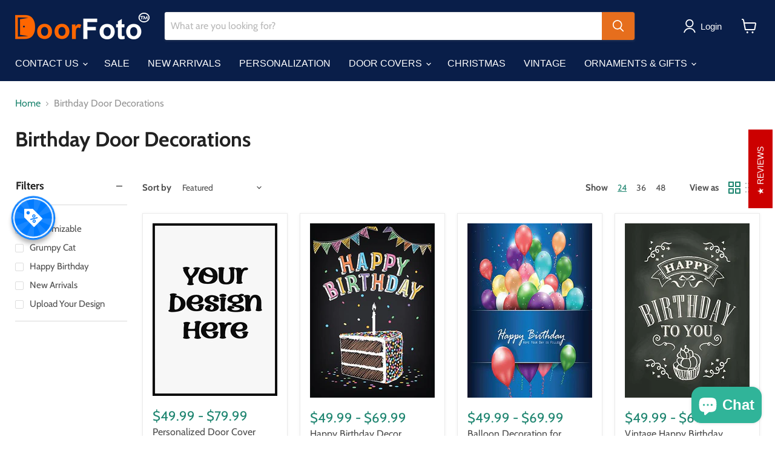

--- FILE ---
content_type: text/html; charset=utf-8
request_url: https://doorfoto.com/collections/birthday-door-decorations
body_size: 66493
content:
<!doctype html>
<html class="no-js no-touch" lang="en">
  <head>
 
<!-- Google tag (gtag.js) -->
<script async src="https://www.googletagmanager.com/gtag/js?id=G-SK0LZHXCG3"></script>
<script>
  window.dataLayer = window.dataLayer || [];
  function gtag(){dataLayer.push(arguments);}
  gtag('js', new Date());

  gtag('config', 'G-SK0LZHXCG3');
</script><!-- Google Tag Manager -->
<script>(function(w,d,s,l,i){w[l]=w[l]||[];w[l].push({'gtm.start':
new Date().getTime(),event:'gtm.js'});var f=d.getElementsByTagName(s)[0],
j=d.createElement(s),dl=l!='dataLayer'?'&l='+l:'';j.async=true;j.src=
'https://www.googletagmanager.com/gtm.js?id='+i+dl;f.parentNode.insertBefore(j,f);
})(window,document,'script','dataLayer','GTM-WPLQM6C');</script>
<!-- End Google Tag Manager -->
<!-- TAGinstall START -->
<script>
 (function(w) {  var first = document.getElementsByTagName('script')[0];  var script = document.createElement('script');  script.async = true;  script.src = "\/\/doorfoto.com\/cdn\/shop\/t\/18\/assets\/dataLayer.js?v=100984351315984907461682083177";  script.addEventListener ("load", function() {  function start() {    var allProducts = [{name: "Personalized Door Cover",title: "Personalized Door Cover",id: "PERSONALIZED-2480",price: "49.99",brand: "DoorFoto",category: "Door Cover",variant: "24 x 80",productId: "4502183477315",variantId: "31875496968259",handle: "personalized-door-cover",},{name: "Happy Birthday Decor",title: "Happy Birthday Decor",id: "51353488-3680",price: "49.99",brand: "DoorFoto",category: "Door Cover",variant: "36 x 80",productId: "2293761998906",variantId: "22652155625530",handle: "happy-birthday-decor",},{name: "Balloon Decoration for Birthday",title: "Balloon Decoration for Birthday",id: "49098897-3680",price: "49.99",brand: "DoorFoto",category: "Door Cover",variant: "36 x 80",productId: "2293774123066",variantId: "22652253765690",handle: "happy-birthday-decoration",},{name: "Vintage Happy Birthday",title: "Vintage Happy Birthday",id: "30046907-3680",price: "49.99",brand: "DoorFoto",category: "Door Cover",variant: "36 x 80",productId: "1703771996218",variantId: "15880854011962",handle: "vintage-happy-birthday",},{name: "Customizable - Happy Birthday Kids Celebrating",title: "Customizable - Happy Birthday Kids Celebrating",id: "35834647-3680",price: "49.99",brand: "DoorFoto",category: "Door Cover",variant: "36 x 80",productId: "2292224098362",variantId: "22646627532858",handle: "happy-birthday-kids-celebrating",},{name: "Customizable - Happy Birthday Decoration Party",title: "Customizable - Happy Birthday Decoration Party",id: "38404417-3680",price: "49.99",brand: "DoorFoto",category: "Door Cover",variant: "36 x 80",productId: "2293771468858",variantId: "22652222341178",handle: "happy-birthday-decoration-party",},{name: "Customizable - Happy Birthday on Distressed Wood",title: "Customizable - Happy Birthday on Distressed Wood",id: "56462529-3680",price: "49.99",brand: "DoorFoto",category: "Door Cover",variant: "36 x 80",productId: "2292052688954",variantId: "22645098283066",handle: "happy-birthday-distressed-wood-background",},{name: "Customizable - Happy Birthday Cake and Candles",title: "Customizable - Happy Birthday Cake and Candles",id: "29138651-3680",price: "49.99",brand: "DoorFoto",category: "Door Cover",variant: "36 x 80",productId: "2292220100666",variantId: "22646584180794",handle: "happy-birthday-birthday-cake",},{name: "Butterflies and Flowers Birthday",title: "Butterflies and Flowers Birthday",id: "69676847-3680",price: "49.99",brand: "DoorFoto",category: "Door Cover",variant: "36 x 80",productId: "2292787281978",variantId: "22649205227578",handle: "butterflies-and-flowers-birthday",},{name: "Happy Birthday Gift Box",title: "Happy Birthday Gift Box",id: "38368933-3680",price: "49.99",brand: "DoorFoto",category: "Door Cover",variant: "36 x 80",productId: "2294836002874",variantId: "22656407863354",handle: "happy-birthday-gift-box",},{name: "Happy Birthday Penguin with Balloons",title: "Happy Birthday Penguin with Balloons",id: "36676038-3680",price: "49.99",brand: "DoorFoto",category: "Door Cover",variant: "36 x 80",productId: "2292062224442",variantId: "22645149630522",handle: "happy-birthday-penguin-with-balloons",},{name: "Happy Birthday Purple Background",title: "Happy Birthday Purple Background",id: "49170562-3680",price: "49.99",brand: "DoorFoto",category: "Door Cover",variant: "36 x 80",productId: "2292773912634",variantId: "22649132023866",handle: "happy-birthday-purple-background",},{name: "Happy Young Man Birthday Decor",title: "Happy Young Man Birthday Decor",id: "36793515-3680",price: "49.99",brand: "DoorFoto",category: "Door Cover",variant: "36 x 80",productId: "2294826434618",variantId: "22656290684986",handle: "happy-young-man-birthday-decor",},{name: "Customizable - Happy Birthday with Gold Balloons",title: "Customizable - Happy Birthday with Gold Balloons",id: "55365002-3680",price: "49.99",brand: "DoorFoto",category: "Door Cover",variant: "36 x 80",productId: "2292782497850",variantId: "22649175965754",handle: "happy-birthday-with-gold-balloons",},{name: "Happy Birthday Happiness And Fun",title: "Happy Birthday Happiness And Fun",id: "61306863-3680",price: "49.99",brand: "DoorFoto",category: "Door Cover",variant: "36 x 80",productId: "2292785938490",variantId: "22649197035578",handle: "happy-birthday-happiness-and-fun",},{name: "Happy Birthday on Wood Background",title: "Happy Birthday on Wood Background",id: "61427422-3680",price: "49.99",brand: "DoorFoto",category: "Door Cover",variant: "36 x 80",productId: "2294821158970",variantId: "22656188383290",handle: "happy-birthday-on-wood-background",},{name: "Customizable - Kids Birthday Decorations",title: "Customizable - Kids Birthday Decorations",id: "17358736-3680",price: "49.99",brand: "DoorFoto",category: "Door Cover",variant: "36 x 80",productId: "2293763702842",variantId: "22652166373434",handle: "kids-birthday-decorations",},{name: "Customizable - Birthday Cake with Happy Birthday",title: "Customizable - Birthday Cake with Happy Birthday",id: "57841718-3680",price: "49.99",brand: "DoorFoto",category: "Door Cover",variant: "36 x 80",productId: "1703824457786",variantId: "15881671999546",handle: "birthday-cake-with-happy-birthday",},{name: "Customizable - Happy Birthday with Heart",title: "Customizable - Happy Birthday with Heart",id: "2069415-3680",price: "49.99",brand: "DoorFoto",category: "Door Cover",variant: "36 x 80",productId: "1552777150522",variantId: "14261386838074",handle: "happy-birthday-with-heart",},{name: "Happy Birthday Vintage Car",title: "Happy Birthday Vintage Car",id: "1331522-3680",price: "49.99",brand: "DoorFoto",category: "Door Cover",variant: "36 x 80",productId: "1552454484026",variantId: "14257423319098",handle: "happy-birthday-vintage",},{name: "Happy Birthday with Balloons",title: "Happy Birthday with Balloons",id: "35959303-3680",price: "49.99",brand: "DoorFoto",category: "Door Cover",variant: "36 x 80",productId: "1703901134906",variantId: "15882938875962",handle: "happy-birthday-with-balloons",},{name: "Customizable - Happy Birthday Party",title: "Customizable - Happy Birthday Party",id: "35862969-3680",price: "49.99",brand: "DoorFoto",category: "Door Cover",variant: "36 x 80",productId: "2294838427706",variantId: "22656454754362",handle: "happy-birthday-party",},{name: "Kids Party Decor - Monkey",title: "Kids Party Decor - Monkey",id: "27839437-3680",price: "49.99",brand: "DoorFoto",category: "Door Cover",variant: "36 x 80",productId: "2293767929914",variantId: "22652190982202",handle: "kids-party-decor-monkey",},{name: "Happy Birthday Butterflies",title: "Happy Birthday Butterflies",id: "968689-3680",price: "49.99",brand: "DoorFoto",category: "Door Cover",variant: "36 x 80",productId: "1552370663482",variantId: "14256676241466",handle: "happy-birthday-butterflies",},];  var shopCurrency = 'USD';  var collectionTitle = "Birthday Door Decorations";    var customer = {  customerType: 'guest'  };    var pageType = 'Collection Page';  var searchPerformed = false;  var cart = {  "items": [],  "total": 0.0,  "currency": "USD",  };  if (!w.__TAGinstall) {  console.error('Unable to initialize Easy Tag - GTM & Data Layer.');  return;  }  w.__TAGinstall.init({  shopCurrency, allProducts, collectionTitle, searchPerformed, pageType, customer, cartData: cart  });    w.__TAGinstall.onCollectionPage({  shopCurrency, collectionTitle, pageType, allProducts, searchPerformed  });    };  if (w.__TAGinstall && w.__TAGinstall.boot) {  w.__TAGinstall.boot(start);  }  }, false);  first.parentNode.insertBefore(script, first); })(window);
</script>
<!-- TAGinstall END -->

                

<script>
                    var queryString = window.location.search;

                    if(queryString != '') {
                        var pathName = window.location.pathname;
                        var url = pathName + queryString;
                        var urlsToCheck = '/collections/valentines-day-door-wrap?view=view-24&grid_list=grid-view,/collections/valentines-day-door-wrap?view=view-36&grid_list=grid-view,/collections/valentines-day-door-wrap?view=view-48&grid_list=grid-view,/collections/st-patricks-day-door-wrap?view=view-24&grid_list=grid-view,/collections/st-patricks-day-door-wrap?view=view-36&grid_list=grid-view,/collections/st-patricks-day-door-wrap?view=view-48&grid_list=grid-view,/collections/mardi-gras-door-covers?view=view-24&grid_list=grid-view,/collections/mardi-gras-door-covers?view=view-36&grid_list=grid-view,/collections/mardi-gras-door-covers?view=view-48&grid_list=grid-view,/collections/easter-door-wraps?view=view-24&grid_list=grid-view,/collections/easter-door-wraps?view=view-36&grid_list=grid-view,/collections/easter-door-wraps?view=view-48&grid_list=grid-view,/collections/cinco-de-mayo?view=view-24&grid_list=grid-view,/collections/cinco-de-mayo?view=view-36&grid_list=grid-view,/collections/cinco-de-mayo?view=view-48&grid_list=grid-view,/collections/july-4th-door-covers?view=view-24&grid_list=grid-view,/collections/july-4th-door-covers?view=view-36&grid_list=grid-view,/collections/july-4th-door-covers?view=view-48&grid_list=grid-view,/collections/halloween-door-covers?view=view-24&grid_list=grid-view,/collections/halloween-door-covers?view=view-36&grid_list=grid-view,/collections/halloween-door-covers?view=view-48&grid_list=grid-view,/collections/thanksgiving-fall-door-covers?view=view-24&grid_list=grid-view,/collections/thanksgiving-fall-door-covers?view=view-36&grid_list=grid-view,/collections/thanksgiving-fall-door-covers?view=view-48&grid_list=grid-view,/collections/christmas-door-covers?view=view-24&grid_list=grid-view,/collections/christmas-door-covers?view=view-36&grid_list=grid-view,/collections/christmas-door-covers?view=view-48&grid_list=grid-view,/collections/hanukkah-door-wraps?view=view-24&grid_list=grid-view,/collections/hanukkah-door-wraps?view=view-36&grid_list=grid-view,/collections/hanukkah-door-wraps?view=view-48&grid_list=grid-view,/collections/new-years-door-wraps?view=view-24&grid_list=grid-view,/collections/new-years-door-wraps?view=view-36&grid_list=grid-view,/collections/new-years-door-wraps?view=view-48&grid_list=grid-view,/collections/gasparilla-door-covers?view=view-24&grid_list=grid-view,/collections/gasparilla-door-covers?view=view-36&grid_list=grid-view,/collections/gasparilla-door-covers?view=view-48&grid_list=grid-view,/collections/chinese-new-year-fabric-door-wrap?view=view-24&grid_list=grid-view,/collections/chinese-new-year-fabric-door-wrap?view=view-36&grid_list=grid-view,/collections/chinese-new-year-fabric-door-wrap?view=view-48&grid_list=grid-view,/collections/mlk-door-wraps?view=view-24&grid_list=grid-view,/collections/mlk-door-wraps?view=view-36&grid_list=grid-view,/collections/mlk-door-wraps?view=view-48&grid_list=grid-view,/collections/its-a-boy-door-wrap?view=view-24&grid_list=grid-view,/collections/its-a-boy-door-wrap?view=view-36&grid_list=grid-view,/collections/its-a-boy-door-wrap?view=view-48&grid_list=grid-view,/collections/its-a-girl-door-wrap?view=view-24&grid_list=grid-view,/collections/its-a-girl-door-wrap?view=view-36&grid_list=grid-view,/collections/its-a-girl-door-wrap?view=view-48&grid_list=grid-view,/collections/baby-shower-door-wraps?view=view-24&grid_list=grid-view,/collections/baby-shower-door-wraps?view=view-36&grid_list=grid-view,/collections/baby-shower-door-wraps?view=view-48&grid_list=grid-view,/collections/happy-birthday-door-covers?view=view-24&grid_list=grid-view,/collections/happy-birthday-door-covers?view=view-36&grid_list=grid-view,/collections/happy-birthday-door-covers?view=view-48&grid_list=grid-view,/collections/sweet-16-door-wraps?view=view-24&grid_list=grid-view,/collections/sweet-16-door-wraps?view=view-36&grid_list=grid-view,/collections/sweet-16-door-wraps?view=view-48&grid_list=grid-view,/collections/mothers-day-door-covers?view=view-24&grid_list=grid-view,/collections/mothers-day-door-covers?view=view-36&grid_list=grid-view,/collections/mothers-day-door-covers?view=view-48&grid_list=grid-view,/collections/fathers-day-door-wrap?view=view-24&grid_list=grid-view,/collections/fathers-day-door-wrap?view=view-36&grid_list=grid-view,/collections/fathers-day-door-wrap?view=view-48&grid_list=grid-view,/collections/graduation?view=view-24&grid_list=grid-view,/collections/graduation?view=view-36&grid_list=grid-view,/collections/graduation?view=view-48&grid_list=grid-view,/collections/50th-anniversary-door-wraps?view=view-24&grid_list=grid-view,/collections/50th-anniversary-door-wraps?view=view-36&grid_list=grid-view,/collections/50th-anniversary-door-wraps?view=view-48&grid_list=grid-view,/collections/wedding-door-covers?view=view-24&grid_list=grid-view,/collections/wedding-door-covers?view=view-36&grid_list=grid-view,/collections/wedding-door-covers?view=view-48&grid_list=grid-view,/collections/kids-door-covers?view=view-24&grid_list=grid-view,/collections/kids-door-covers?view=view-36&grid_list=grid-view,/collections/kids-door-covers?view=view-48&grid_list=grid-view,/collections/outer-space-door-covers?view=view-24&grid_list=grid-view,/collections/outer-space-door-covers?view=view-36&grid_list=grid-view,/collections/outer-space-door-covers?view=view-48&grid_list=grid-view,/collections/bigfoot-4x4?view=view-24&grid_list=grid-view,/collections/bigfoot-4x4?view=view-36&grid_list=grid-view,/collections/bigfoot-4x4?view=view-48&grid_list=grid-view,/collections/fire-truck-door-covers?view=view-24&grid_list=grid-view,/collections/fire-truck-door-covers?view=view-36&grid_list=grid-view,/collections/fire-truck-door-covers?view=view-48&grid_list=grid-view,/collections/train-decor?view=view-24&grid_list=grid-view,/collections/train-decor?view=view-36&grid_list=grid-view,/collections/train-decor?view=view-48&grid_list=grid-view,/collections/airplane-door-covers?view=view-24&grid_list=grid-view,/collections/airplane-door-covers?view=view-36&grid_list=grid-view,/collections/airplane-door-covers?view=view-48&grid_list=grid-view,/collections/construction-truck-door-covers?view=view-24&grid_list=grid-view,/collections/construction-truck-door-covers?view=view-36&grid_list=grid-view,/collections/construction-truck-door-covers?view=view-48&grid_list=grid-view,/collections/pirate-door-covers?view=view-24&grid_list=grid-view,/collections/pirate-door-covers?view=view-36&grid_list=grid-view,/collections/pirate-door-covers?view=view-48&grid_list=grid-view,/collections/unicorn-decorations?view=view-24&grid_list=grid-view,/collections/unicorn-decorations?view=view-36&grid_list=grid-view,/collections/unicorn-decorations?view=view-48&grid_list=grid-view,/collections/dinosaur-door-covers?view=view-24&grid_list=grid-view,/collections/dinosaur-door-covers?view=view-36&grid_list=grid-view,/collections/dinosaur-door-covers?view=view-48&grid_list=grid-view,/collections/animal-door-covers?constraint=dogs&view=view-24&grid_list=grid-view,/collections/animal-door-covers?constraint=dogs&view=view-36&grid_list=grid-view,/collections/animal-door-covers?constraint=dogs&view=view-48&grid_list=grid-view,/collections/animal-door-covers?constraint=cats&view=view-24&grid_list=grid-view,/collections/animal-door-covers?constraint=cats&view=view-36&grid_list=grid-view,/collections/animal-door-covers?constraint=cats&view=view-48&grid_list=grid-view,/collections/animal-door-covers?constraint=horses&view=view-24&grid_list=grid-view,/collections/animal-door-covers?constraint=horses&view=view-36&grid_list=grid-view,/collections/animal-door-covers?constraint=horses&view=view-48&grid_list=grid-view,/collections/animal-door-covers?constraint=tigers&view=view-24&grid_list=grid-view,/collections/animal-door-covers?constraint=tigers&view=view-36&grid_list=grid-view,/collections/animal-door-covers?constraint=tigers&view=view-48&grid_list=grid-view,/collections/thin-line-support-flags?view=view-24&grid_list=grid-view,/collections/thin-line-support-flags?view=view-36&grid_list=grid-view,/collections/thin-line-support-flags?view=view-48&grid_list=grid-view,/collections/landscape-door-covers?view=view-24&grid_list=grid-view,/collections/landscape-door-covers?view=view-36&grid_list=grid-view,/collections/landscape-door-covers?view=view-48&grid_list=grid-view,/collections/religious-door-covers?view=view-24&grid_list=grid-view,/collections/religious-door-covers?view=view-36&grid_list=grid-view,/collections/religious-door-covers?view=view-48&grid_list=grid-view,/collections/flowers-door-covers?view=view-24&grid_list=grid-view,/collections/flowers-door-covers?view=view-36&grid_list=grid-view,/collections/flowers-door-covers?view=view-48&grid_list=grid-view,/collections/backgrounds-door-wraps?view=view-24&grid_list=grid-view,/collections/backgrounds-door-wraps?view=view-36&grid_list=grid-view,/collections/backgrounds-door-wraps?view=view-48&grid_list=grid-view,/collections/gay-pride-rainbow-door-covers?view=view-24&grid_list=grid-view,/collections/gay-pride-rainbow-door-covers?view=view-36&grid_list=grid-view,/collections/gay-pride-rainbow-door-covers?view=view-48&grid_list=grid-view,/collections/springtime-door-covers?view=view-24&grid_list=grid-view,/collections/springtime-door-covers?view=view-36&grid_list=grid-view,/collections/springtime-door-covers?view=view-48&grid_list=grid-view,/collections/motivational-quotes-door-covers?view=view-24&grid_list=grid-view,/collections/motivational-quotes-door-covers?view=view-36&grid_list=grid-view,/collections/motivational-quotes-door-covers?view=view-48&grid_list=grid-view,/collections/election-day-door-covers?view=view-24&grid_list=grid-view,/collections/election-day-door-covers?view=view-36&grid_list=grid-view,/collections/election-day-door-covers?view=view-48&grid_list=grid-view,/collections/democrat-door-wraps?view=view-24&grid_list=grid-view,/collections/democrat-door-wraps?view=view-36&grid_list=grid-view,/collections/democrat-door-wraps?view=view-48&grid_list=grid-view,/collections/republican-door-wraps?view=view-24&grid_list=grid-view,/collections/republican-door-wraps?view=view-36&grid_list=grid-view,/collections/republican-door-wraps?view=view-48&grid_list=grid-view,/collections/holiday-decorations?view=view-24&grid_list=grid-view,/collections/holiday-decorations?view=view-36&grid_list=grid-view,/collections/holiday-decorations?view=view-48&grid_list=grid-view,/collections/clearance-sale?view=view-24&grid_list=grid-view,/collections/clearance-sale?view=view-36&grid_list=grid-view,/collections/clearance-sale?view=view-48&grid_list=grid-view'
                        var urlsToCheck = urlsToCheck.split(',');
                        var allowUrlsToCheck = ''
                        if(allowUrlsToCheck != '') {
                            var allowUrlsToCheck = allowUrlsToCheck.split(',');
                        }

                        if(document.readyState === "complete" || (document.readyState !== "loading" && !document.documentElement.doScroll)) {
                            var processNoIndex = true;
                        } else {
                            var processNoIndex = true;
                        }

                        if(processNoIndex == true) {
                            var allowFound = false;
                            var applyNoIndex = false;

                            if(allowUrlsToCheck != '') {
                                for (i = 0; i < allowUrlsToCheck.length; i++) {
                                    var allowCheckQueryString = url.includes(allowUrlsToCheck[i]);

                                    if(allowCheckQueryString == true) {
                                        allowFound = true;
                                        break;
                                    }
                                }
                            }

                            if(allowFound == false) {
                                for (i = 0; i < urlsToCheck.length; i++) {
                                    var checkQueryString = url.includes(urlsToCheck[i]);

                                    if(checkQueryString == true) {
                                        applyNoIndex = true;
                                        break;
                                    }
                                }

                                if(applyNoIndex == true) {
                                    var metaRobots = document.getElementsByName("robots");
                                    for(var i=metaRobots.length-1;i>=0;i--)
                                    {
                                        metaRobots[i].parentNode.removeChild(metaRobots[i]);
                                    }

                                    var meta = document.createElement('meta');
                                    meta.name = "robots";
                                    meta.content = "noindex, nofollow";
                                    document.getElementsByTagName('head')[0].appendChild(meta);
                                }
                            } else {
                                var metaRobots = document.getElementsByName("robots");
                                for(var i=metaRobots.length-1;i>=0;i--)
                                {
                                    metaRobots[i].parentNode.removeChild(metaRobots[i]);
                                }
                            }
                        }
                    }
                </script>
            



  


<script type="text/javascript">var _0x49b4=['utm_source=shopsheriff&utm_medium=amp&utm_campaign=shopsheriff&utm_content=add-to-cart','shopsheriff.amp-snippet.end','performance','mark','shopsheriff.amp-snippet.start','location','includes','ampproject.org','referrer','/a/s/','search','utm','origin'];(function(_0xdaff3a,_0x44e6dd){var _0x5cafe6=function(_0x196127){while(--_0x196127){_0xdaff3a['push'](_0xdaff3a['shift']());}};_0x5cafe6(++_0x44e6dd);}(_0x49b4,0x1f0));var _0x3539=function(_0x37cd86,_0x4ba964){_0x37cd86=_0x37cd86-0x0;var _0xb911a4=_0x49b4[_0x37cd86];return _0xb911a4;};var a=window[_0x3539('0x0')]&&window[_0x3539('0x0')][_0x3539('0x1')];if(a){window[_0x3539('0x0')]['mark'](_0x3539('0x2'));}var doc=document;var redirect='/cart'===window[_0x3539('0x3')]['pathname']&&(doc['referrer'][_0x3539('0x4')](_0x3539('0x5'))||doc[_0x3539('0x6')][_0x3539('0x4')](_0x3539('0x7')))&&!doc['location'][_0x3539('0x8')]['includes'](_0x3539('0x9'));if(redirect){var f=doc[_0x3539('0x3')][_0x3539('0x8')]?'&':'?';window['location']=window[_0x3539('0x3')][_0x3539('0xa')]+window[_0x3539('0x3')]['pathname']+f+_0x3539('0xb');}if(a){window[_0x3539('0x0')][_0x3539('0x1')](_0x3539('0xc'));}</script>




    <meta charset="utf-8">
    <meta http-equiv="x-ua-compatible" content="IE=edge">

    <link rel="preconnect" href="https://cdn.shopify.com">
    <link rel="preconnect" href="https://fonts.shopifycdn.com">
    <link rel="preconnect" href="https://v.shopify.com">
    <link rel="preconnect" href="https://cdn.shopifycloud.com">
    
    
     

    <title>Buy the best Birthday Door Decorations - DoorFoto™</title>

    
      <meta name="description" content="Do you want to make a long-lasting impression with your birthday door decor? Get inspired by our birthday door decorations. Find the best one for you here.">
    

    
  <link rel="shortcut icon" href="//doorfoto.com/cdn/shop/files/Favicon_2649aef5-08d9-4475-8cf8-207623360156_32x32.png?v=1738481602" type="image/png">


    
      <link rel="canonical" href="https://doorfoto.com/collections/birthday-door-decorations" />
    

    <meta name="viewport" content="width=device-width">

    
    















<meta property="og:site_name" content="DoorFoto">
<meta property="og:url" content="https://doorfoto.com/collections/birthday-door-decorations">
<meta property="og:title" content="Buy the best Birthday Door Decorations - DoorFoto™">
<meta property="og:type" content="website">
<meta property="og:description" content="Do you want to make a long-lasting impression with your birthday door decor? Get inspired by our birthday door decorations. Find the best one for you here.">




    
    
    

    
    
    <meta
      property="og:image"
      content="https://doorfoto.com/cdn/shop/files/Orange_Blue_TM_1204x630.png?v=1738478650"
    />
    <meta
      property="og:image:secure_url"
      content="https://doorfoto.com/cdn/shop/files/Orange_Blue_TM_1204x630.png?v=1738478650"
    />
    <meta property="og:image:width" content="1204" />
    <meta property="og:image:height" content="630" />
    
    
    <meta property="og:image:alt" content="Social media image" />
  









  <meta name="twitter:site" content="@doorfoto">








<meta name="twitter:title" content="Buy the best Birthday Door Decorations - DoorFoto™">
<meta name="twitter:description" content="Do you want to make a long-lasting impression with your birthday door decor? Get inspired by our birthday door decorations. Find the best one for you here.">


    
    
    
      
      
      <meta name="twitter:card" content="summary_large_image">
    
    
    <meta
      property="twitter:image"
      content="https://doorfoto.com/cdn/shop/files/Orange_Blue_TM_1200x600_crop_center.png?v=1738478650"
    />
    <meta property="twitter:image:width" content="1200" />
    <meta property="twitter:image:height" content="600" />
    
    
    <meta property="twitter:image:alt" content="Social media image" />
  



    <link rel="preload" href="" as="font" crossorigin="anonymous">
    <link rel="preload" as="style" href="//doorfoto.com/cdn/shop/t/18/assets/theme.css?v=16160805541495832701762859713">

    <script>window.performance && window.performance.mark && window.performance.mark('shopify.content_for_header.start');</script><meta name="google-site-verification" content="Bu8YzCNgDyqDAl47nOpHfRkgy43FQ3l-ycqZUGXAsTA">
<meta name="facebook-domain-verification" content="8djafrzyzl8v5zdprvyaxfdst4sn17">
<meta id="shopify-digital-wallet" name="shopify-digital-wallet" content="/11267702842/digital_wallets/dialog">
<meta name="shopify-checkout-api-token" content="ab1ae04d5655a864a1b529c066deb213">
<meta id="in-context-paypal-metadata" data-shop-id="11267702842" data-venmo-supported="false" data-environment="production" data-locale="en_US" data-paypal-v4="true" data-currency="USD">
<link rel="alternate" type="application/atom+xml" title="Feed" href="/collections/birthday-door-decorations.atom" />
<link rel="next" href="/collections/birthday-door-decorations?page=2">
<link rel="alternate" type="application/json+oembed" href="https://doorfoto.com/collections/birthday-door-decorations.oembed">
<script async="async" src="/checkouts/internal/preloads.js?locale=en-US"></script>
<link rel="preconnect" href="https://shop.app" crossorigin="anonymous">
<script async="async" src="https://shop.app/checkouts/internal/preloads.js?locale=en-US&shop_id=11267702842" crossorigin="anonymous"></script>
<script id="apple-pay-shop-capabilities" type="application/json">{"shopId":11267702842,"countryCode":"US","currencyCode":"USD","merchantCapabilities":["supports3DS"],"merchantId":"gid:\/\/shopify\/Shop\/11267702842","merchantName":"DoorFoto","requiredBillingContactFields":["postalAddress","email","phone"],"requiredShippingContactFields":["postalAddress","email","phone"],"shippingType":"shipping","supportedNetworks":["visa","masterCard","amex","discover","elo","jcb"],"total":{"type":"pending","label":"DoorFoto","amount":"1.00"},"shopifyPaymentsEnabled":true,"supportsSubscriptions":true}</script>
<script id="shopify-features" type="application/json">{"accessToken":"ab1ae04d5655a864a1b529c066deb213","betas":["rich-media-storefront-analytics"],"domain":"doorfoto.com","predictiveSearch":true,"shopId":11267702842,"locale":"en"}</script>
<script>var Shopify = Shopify || {};
Shopify.shop = "doorpix.myshopify.com";
Shopify.locale = "en";
Shopify.currency = {"active":"USD","rate":"1.0"};
Shopify.country = "US";
Shopify.theme = {"name":"Empire MASTER May 2022","id":121951715395,"schema_name":"Empire","schema_version":"6.2.0","theme_store_id":null,"role":"main"};
Shopify.theme.handle = "null";
Shopify.theme.style = {"id":null,"handle":null};
Shopify.cdnHost = "doorfoto.com/cdn";
Shopify.routes = Shopify.routes || {};
Shopify.routes.root = "/";</script>
<script type="module">!function(o){(o.Shopify=o.Shopify||{}).modules=!0}(window);</script>
<script>!function(o){function n(){var o=[];function n(){o.push(Array.prototype.slice.apply(arguments))}return n.q=o,n}var t=o.Shopify=o.Shopify||{};t.loadFeatures=n(),t.autoloadFeatures=n()}(window);</script>
<script>
  window.ShopifyPay = window.ShopifyPay || {};
  window.ShopifyPay.apiHost = "shop.app\/pay";
  window.ShopifyPay.redirectState = null;
</script>
<script id="shop-js-analytics" type="application/json">{"pageType":"collection"}</script>
<script defer="defer" async type="module" src="//doorfoto.com/cdn/shopifycloud/shop-js/modules/v2/client.init-shop-cart-sync_C5BV16lS.en.esm.js"></script>
<script defer="defer" async type="module" src="//doorfoto.com/cdn/shopifycloud/shop-js/modules/v2/chunk.common_CygWptCX.esm.js"></script>
<script type="module">
  await import("//doorfoto.com/cdn/shopifycloud/shop-js/modules/v2/client.init-shop-cart-sync_C5BV16lS.en.esm.js");
await import("//doorfoto.com/cdn/shopifycloud/shop-js/modules/v2/chunk.common_CygWptCX.esm.js");

  window.Shopify.SignInWithShop?.initShopCartSync?.({"fedCMEnabled":true,"windoidEnabled":true});

</script>
<script>
  window.Shopify = window.Shopify || {};
  if (!window.Shopify.featureAssets) window.Shopify.featureAssets = {};
  window.Shopify.featureAssets['shop-js'] = {"shop-cart-sync":["modules/v2/client.shop-cart-sync_ZFArdW7E.en.esm.js","modules/v2/chunk.common_CygWptCX.esm.js"],"init-fed-cm":["modules/v2/client.init-fed-cm_CmiC4vf6.en.esm.js","modules/v2/chunk.common_CygWptCX.esm.js"],"shop-button":["modules/v2/client.shop-button_tlx5R9nI.en.esm.js","modules/v2/chunk.common_CygWptCX.esm.js"],"shop-cash-offers":["modules/v2/client.shop-cash-offers_DOA2yAJr.en.esm.js","modules/v2/chunk.common_CygWptCX.esm.js","modules/v2/chunk.modal_D71HUcav.esm.js"],"init-windoid":["modules/v2/client.init-windoid_sURxWdc1.en.esm.js","modules/v2/chunk.common_CygWptCX.esm.js"],"shop-toast-manager":["modules/v2/client.shop-toast-manager_ClPi3nE9.en.esm.js","modules/v2/chunk.common_CygWptCX.esm.js"],"init-shop-email-lookup-coordinator":["modules/v2/client.init-shop-email-lookup-coordinator_B8hsDcYM.en.esm.js","modules/v2/chunk.common_CygWptCX.esm.js"],"init-shop-cart-sync":["modules/v2/client.init-shop-cart-sync_C5BV16lS.en.esm.js","modules/v2/chunk.common_CygWptCX.esm.js"],"avatar":["modules/v2/client.avatar_BTnouDA3.en.esm.js"],"pay-button":["modules/v2/client.pay-button_FdsNuTd3.en.esm.js","modules/v2/chunk.common_CygWptCX.esm.js"],"init-customer-accounts":["modules/v2/client.init-customer-accounts_DxDtT_ad.en.esm.js","modules/v2/client.shop-login-button_C5VAVYt1.en.esm.js","modules/v2/chunk.common_CygWptCX.esm.js","modules/v2/chunk.modal_D71HUcav.esm.js"],"init-shop-for-new-customer-accounts":["modules/v2/client.init-shop-for-new-customer-accounts_ChsxoAhi.en.esm.js","modules/v2/client.shop-login-button_C5VAVYt1.en.esm.js","modules/v2/chunk.common_CygWptCX.esm.js","modules/v2/chunk.modal_D71HUcav.esm.js"],"shop-login-button":["modules/v2/client.shop-login-button_C5VAVYt1.en.esm.js","modules/v2/chunk.common_CygWptCX.esm.js","modules/v2/chunk.modal_D71HUcav.esm.js"],"init-customer-accounts-sign-up":["modules/v2/client.init-customer-accounts-sign-up_CPSyQ0Tj.en.esm.js","modules/v2/client.shop-login-button_C5VAVYt1.en.esm.js","modules/v2/chunk.common_CygWptCX.esm.js","modules/v2/chunk.modal_D71HUcav.esm.js"],"shop-follow-button":["modules/v2/client.shop-follow-button_Cva4Ekp9.en.esm.js","modules/v2/chunk.common_CygWptCX.esm.js","modules/v2/chunk.modal_D71HUcav.esm.js"],"checkout-modal":["modules/v2/client.checkout-modal_BPM8l0SH.en.esm.js","modules/v2/chunk.common_CygWptCX.esm.js","modules/v2/chunk.modal_D71HUcav.esm.js"],"lead-capture":["modules/v2/client.lead-capture_Bi8yE_yS.en.esm.js","modules/v2/chunk.common_CygWptCX.esm.js","modules/v2/chunk.modal_D71HUcav.esm.js"],"shop-login":["modules/v2/client.shop-login_D6lNrXab.en.esm.js","modules/v2/chunk.common_CygWptCX.esm.js","modules/v2/chunk.modal_D71HUcav.esm.js"],"payment-terms":["modules/v2/client.payment-terms_CZxnsJam.en.esm.js","modules/v2/chunk.common_CygWptCX.esm.js","modules/v2/chunk.modal_D71HUcav.esm.js"]};
</script>
<script>(function() {
  var isLoaded = false;
  function asyncLoad() {
    if (isLoaded) return;
    isLoaded = true;
    var urls = ["https:\/\/cdn-stamped-io.azureedge.net\/files\/shopify.v2.min.js?shop=doorpix.myshopify.com","https:\/\/cdn1.stamped.io\/files\/shopify.v2.min.js?shop=doorpix.myshopify.com","https:\/\/cdn1.stamped.io\/files\/widget.min.js?shop=doorpix.myshopify.com","https:\/\/portal.zakeke.com\/Scripts\/integration\/shopify\/product.js?shop=doorpix.myshopify.com","https:\/\/cd.anglerfox.com\/app\/script\/load_script.php?shop=doorpix.myshopify.com","https:\/\/faqs-plus.herokuapp.com\/public\/script-tags\/ef-faq-plus-script.min.js?shop=doorpix.myshopify.com","https:\/\/ecommplugins-scripts.trustpilot.com\/v2.1\/js\/header.min.js?settings=eyJrZXkiOiJpWksxSVNEMkVlbmZyTGtLIiwicyI6InNrdSJ9\u0026v=2.5\u0026shop=doorpix.myshopify.com","https:\/\/ecommplugins-trustboxsettings.trustpilot.com\/doorpix.myshopify.com.js?settings=1658270350133\u0026shop=doorpix.myshopify.com","https:\/\/cdn.one.store\/javascript\/dist\/1.0\/jcr-widget.js?account_id=shopify:doorpix.myshopify.com\u0026shop=doorpix.myshopify.com"];
    for (var i = 0; i < urls.length; i++) {
      var s = document.createElement('script');
      s.type = 'text/javascript';
      s.async = true;
      s.src = urls[i];
      var x = document.getElementsByTagName('script')[0];
      x.parentNode.insertBefore(s, x);
    }
  };
  if(window.attachEvent) {
    window.attachEvent('onload', asyncLoad);
  } else {
    window.addEventListener('load', asyncLoad, false);
  }
})();</script>
<script id="__st">var __st={"a":11267702842,"offset":-18000,"reqid":"b0d07297-a2f6-47bb-8b33-232550f04037-1768730423","pageurl":"doorfoto.com\/collections\/birthday-door-decorations","u":"cc2639f8ddf5","p":"collection","rtyp":"collection","rid":64807731258};</script>
<script>window.ShopifyPaypalV4VisibilityTracking = true;</script>
<script id="captcha-bootstrap">!function(){'use strict';const t='contact',e='account',n='new_comment',o=[[t,t],['blogs',n],['comments',n],[t,'customer']],c=[[e,'customer_login'],[e,'guest_login'],[e,'recover_customer_password'],[e,'create_customer']],r=t=>t.map((([t,e])=>`form[action*='/${t}']:not([data-nocaptcha='true']) input[name='form_type'][value='${e}']`)).join(','),a=t=>()=>t?[...document.querySelectorAll(t)].map((t=>t.form)):[];function s(){const t=[...o],e=r(t);return a(e)}const i='password',u='form_key',d=['recaptcha-v3-token','g-recaptcha-response','h-captcha-response',i],f=()=>{try{return window.sessionStorage}catch{return}},m='__shopify_v',_=t=>t.elements[u];function p(t,e,n=!1){try{const o=window.sessionStorage,c=JSON.parse(o.getItem(e)),{data:r}=function(t){const{data:e,action:n}=t;return t[m]||n?{data:e,action:n}:{data:t,action:n}}(c);for(const[e,n]of Object.entries(r))t.elements[e]&&(t.elements[e].value=n);n&&o.removeItem(e)}catch(o){console.error('form repopulation failed',{error:o})}}const l='form_type',E='cptcha';function T(t){t.dataset[E]=!0}const w=window,h=w.document,L='Shopify',v='ce_forms',y='captcha';let A=!1;((t,e)=>{const n=(g='f06e6c50-85a8-45c8-87d0-21a2b65856fe',I='https://cdn.shopify.com/shopifycloud/storefront-forms-hcaptcha/ce_storefront_forms_captcha_hcaptcha.v1.5.2.iife.js',D={infoText:'Protected by hCaptcha',privacyText:'Privacy',termsText:'Terms'},(t,e,n)=>{const o=w[L][v],c=o.bindForm;if(c)return c(t,g,e,D).then(n);var r;o.q.push([[t,g,e,D],n]),r=I,A||(h.body.append(Object.assign(h.createElement('script'),{id:'captcha-provider',async:!0,src:r})),A=!0)});var g,I,D;w[L]=w[L]||{},w[L][v]=w[L][v]||{},w[L][v].q=[],w[L][y]=w[L][y]||{},w[L][y].protect=function(t,e){n(t,void 0,e),T(t)},Object.freeze(w[L][y]),function(t,e,n,w,h,L){const[v,y,A,g]=function(t,e,n){const i=e?o:[],u=t?c:[],d=[...i,...u],f=r(d),m=r(i),_=r(d.filter((([t,e])=>n.includes(e))));return[a(f),a(m),a(_),s()]}(w,h,L),I=t=>{const e=t.target;return e instanceof HTMLFormElement?e:e&&e.form},D=t=>v().includes(t);t.addEventListener('submit',(t=>{const e=I(t);if(!e)return;const n=D(e)&&!e.dataset.hcaptchaBound&&!e.dataset.recaptchaBound,o=_(e),c=g().includes(e)&&(!o||!o.value);(n||c)&&t.preventDefault(),c&&!n&&(function(t){try{if(!f())return;!function(t){const e=f();if(!e)return;const n=_(t);if(!n)return;const o=n.value;o&&e.removeItem(o)}(t);const e=Array.from(Array(32),(()=>Math.random().toString(36)[2])).join('');!function(t,e){_(t)||t.append(Object.assign(document.createElement('input'),{type:'hidden',name:u})),t.elements[u].value=e}(t,e),function(t,e){const n=f();if(!n)return;const o=[...t.querySelectorAll(`input[type='${i}']`)].map((({name:t})=>t)),c=[...d,...o],r={};for(const[a,s]of new FormData(t).entries())c.includes(a)||(r[a]=s);n.setItem(e,JSON.stringify({[m]:1,action:t.action,data:r}))}(t,e)}catch(e){console.error('failed to persist form',e)}}(e),e.submit())}));const S=(t,e)=>{t&&!t.dataset[E]&&(n(t,e.some((e=>e===t))),T(t))};for(const o of['focusin','change'])t.addEventListener(o,(t=>{const e=I(t);D(e)&&S(e,y())}));const B=e.get('form_key'),M=e.get(l),P=B&&M;t.addEventListener('DOMContentLoaded',(()=>{const t=y();if(P)for(const e of t)e.elements[l].value===M&&p(e,B);[...new Set([...A(),...v().filter((t=>'true'===t.dataset.shopifyCaptcha))])].forEach((e=>S(e,t)))}))}(h,new URLSearchParams(w.location.search),n,t,e,['guest_login'])})(!0,!0)}();</script>
<script integrity="sha256-4kQ18oKyAcykRKYeNunJcIwy7WH5gtpwJnB7kiuLZ1E=" data-source-attribution="shopify.loadfeatures" defer="defer" src="//doorfoto.com/cdn/shopifycloud/storefront/assets/storefront/load_feature-a0a9edcb.js" crossorigin="anonymous"></script>
<script crossorigin="anonymous" defer="defer" src="//doorfoto.com/cdn/shopifycloud/storefront/assets/shopify_pay/storefront-65b4c6d7.js?v=20250812"></script>
<script data-source-attribution="shopify.dynamic_checkout.dynamic.init">var Shopify=Shopify||{};Shopify.PaymentButton=Shopify.PaymentButton||{isStorefrontPortableWallets:!0,init:function(){window.Shopify.PaymentButton.init=function(){};var t=document.createElement("script");t.src="https://doorfoto.com/cdn/shopifycloud/portable-wallets/latest/portable-wallets.en.js",t.type="module",document.head.appendChild(t)}};
</script>
<script data-source-attribution="shopify.dynamic_checkout.buyer_consent">
  function portableWalletsHideBuyerConsent(e){var t=document.getElementById("shopify-buyer-consent"),n=document.getElementById("shopify-subscription-policy-button");t&&n&&(t.classList.add("hidden"),t.setAttribute("aria-hidden","true"),n.removeEventListener("click",e))}function portableWalletsShowBuyerConsent(e){var t=document.getElementById("shopify-buyer-consent"),n=document.getElementById("shopify-subscription-policy-button");t&&n&&(t.classList.remove("hidden"),t.removeAttribute("aria-hidden"),n.addEventListener("click",e))}window.Shopify?.PaymentButton&&(window.Shopify.PaymentButton.hideBuyerConsent=portableWalletsHideBuyerConsent,window.Shopify.PaymentButton.showBuyerConsent=portableWalletsShowBuyerConsent);
</script>
<script data-source-attribution="shopify.dynamic_checkout.cart.bootstrap">document.addEventListener("DOMContentLoaded",(function(){function t(){return document.querySelector("shopify-accelerated-checkout-cart, shopify-accelerated-checkout")}if(t())Shopify.PaymentButton.init();else{new MutationObserver((function(e,n){t()&&(Shopify.PaymentButton.init(),n.disconnect())})).observe(document.body,{childList:!0,subtree:!0})}}));
</script>
<link id="shopify-accelerated-checkout-styles" rel="stylesheet" media="screen" href="https://doorfoto.com/cdn/shopifycloud/portable-wallets/latest/accelerated-checkout-backwards-compat.css" crossorigin="anonymous">
<style id="shopify-accelerated-checkout-cart">
        #shopify-buyer-consent {
  margin-top: 1em;
  display: inline-block;
  width: 100%;
}

#shopify-buyer-consent.hidden {
  display: none;
}

#shopify-subscription-policy-button {
  background: none;
  border: none;
  padding: 0;
  text-decoration: underline;
  font-size: inherit;
  cursor: pointer;
}

#shopify-subscription-policy-button::before {
  box-shadow: none;
}

      </style>

<script>window.performance && window.performance.mark && window.performance.mark('shopify.content_for_header.end');</script>

    <link href="//doorfoto.com/cdn/shop/t/18/assets/theme.css?v=16160805541495832701762859713" rel="stylesheet" type="text/css" media="all" />

    
    <script>
      window.Theme = window.Theme || {};
      window.Theme.version = '6.2.0';
      window.Theme.name = 'Empire';
      window.Theme.routes = {
        "root_url": "/",
        "account_url": "/account",
        "account_login_url": "/account/login",
        "account_logout_url": "/account/logout",
        "account_register_url": "/account/register",
        "account_addresses_url": "/account/addresses",
        "collections_url": "/collections",
        "all_products_collection_url": "/collections/all",
        "search_url": "/search",
        "cart_url": "/cart",
        "cart_add_url": "/cart/add",
        "cart_change_url": "/cart/change",
        "cart_clear_url": "/cart/clear",
        "product_recommendations_url": "/recommendations/products",
      };
    </script>
    

  







 












  



  

 
 
<script>
urlParam = function(name){
	var results = new RegExp('[\?&]' + name + '=([^&#]*)').exec(window.location.href);
	if (results == null){
	   return null;
	}
	else {
	   return decodeURI(results[1]) || 0;
	}
}
window.af_custom_id = '';
window.af_cd_cart_obj = {"note":null,"attributes":{},"original_total_price":0,"total_price":0,"total_discount":0,"total_weight":0.0,"item_count":0,"items":[],"requires_shipping":false,"currency":"USD","items_subtotal_price":0,"cart_level_discount_applications":[],"checkout_charge_amount":0};
var sessionId = (localStorage.getItem('afkd_sessionId') != null && typeof localStorage.getItem('afkd_sessionId') != 'undefined' && localStorage.getItem('afkd_sessionId') != 'undefined') ? localStorage.getItem('afkd_sessionId') : '';
var passkey = (localStorage.getItem('afkd_passkey') != null && typeof localStorage.getItem('afkd_passkey') != 'undefined' && localStorage.getItem('afkd_passkey') != 'undefined') ? localStorage.getItem('afkd_passkey') : '';
if(urlParam('PHPSESSID') != null) {
	sessionId = "&PHPSESSID="+urlParam("PHPSESSID");
	localStorage.setItem('afkd_sessionId',sessionId);
} 
if(urlParam('passkey') != null) {
	passkey = "&passkey="+urlParam("passkey");
	localStorage.setItem('afkd_passkey',passkey);
}
</script>
<script>
var _kd_productId = [];
var _kd_prodPrice = '';
var _kd_cartJson  = {"note":null,"attributes":{},"original_total_price":0,"total_price":0,"total_discount":0,"total_weight":0.0,"item_count":0,"items":[],"requires_shipping":false,"currency":"USD","items_subtotal_price":0,"cart_level_discount_applications":[],"checkout_charge_amount":0};
var _kd_collectionUpsell = null;
var _kd_collection = [];
var _kd_inCart = [];

 if(_kd_collectionUpsell){
    _kd_collectionUpsell.forEach(function (item) { 
       _kd_collection.push(item.id);
    });
}

if(_kd_cartJson.items){
  _kd_cartJson.items.forEach(function (item) { 
     _kd_inCart.push(item.product_id);
  });
}

if (window.location.pathname == '/cart') {
  _kd_productId = _kd_inCart;
  _kd_prodPrice = '0';
}

_kd_productId = _kd_productId.toString();
_kd_inCart = _kd_inCart.toString();

 var _kd = {};
_kd.productId = _kd_productId;
_kd.prodPrice = _kd_prodPrice;
_kd.inCart = _kd_inCart;  
_kd.collection = _kd_collection;
_kd.upsell_all = '';
_kd.upsell_show = "[]";
_kd.is_upsell = 1;
if(_kd.upsell_show.length < 3 ){
   _kd.is_upsell = 0;
}

window.kd_upsell = _kd;

  var script = document.createElement("script");
  script.defer = true;
  script.type = "text/javascript";
  script.src = "https://cd.anglerfox.com/app/script/load_script.php?v=1768729124&shop=doorpix.myshopify.com"  +  sessionId + passkey;
  document.head.appendChild(script);

</script>

<script>
  function KDStrikeoutSubtotal(subtotalSelector){
    var subTotalHtml = `$0.00`.replace('"', '\"');
    var newTotalHtml = `$-0.10`.replace('"', '\"');
    document.querySelector(subtotalSelector).innerHTML = "<del class='af_del_overwrite'>"+ subTotalHtml + "</del> " + newTotalHtml;
  }
</script>
                

        <script type="application/ld+json" class="richsnippets">
            {
              "@graph": [
                {
                  "@context": "https://schema.org/",
                  "@type": "BreadcrumbList",
                  "itemListElement": [
                    {
                      "@type": "ListItem",
                      "position": "1",
                      "item": {
                        "@id": "https:\/\/doorfoto.com",
                        "name": "Home",
                        "url": "https:\/\/doorfoto.com"
                      }
                    },
                    {
                      "@type": "ListItem",
                      "position": "2",
                      "item": {
                        "@id": "https:\/\/doorfoto.com\/collections\/birthday-door-decorations",
                        "name": "Birthday Door Decorations",
                        "url": "https:\/\/doorfoto.com\/collections\/birthday-door-decorations"
                      }
                    }
                  ]
                }
              ]
            }
        </script><script type="application/ld+json" class="richsnippets">
        {
          "@context":"https://schema.org",
          "@type":"ItemList",
          "image": [
			
"https://doorfoto.com/cdn/shop/files/Custom-Door-Cover-5x7_1024x1024.jpg?v=1710848758","https://doorfoto.com/cdn/shop/products/51353488_xl_72dpi_1024x1024.jpg?v=1625896580","https://doorfoto.com/cdn/shop/products/49098897_xl_72dpi_1024x1024.jpg?v=1625896999","https://doorfoto.com/cdn/shop/products/30046907-xl-72dpi_1024x1024.jpg?v=1626143149","https://doorfoto.com/cdn/shop/products/35834647_xl_72dpi_1024x1024.jpg?v=1625947942","https://doorfoto.com/cdn/shop/products/38404417_xl_72dpi_1024x1024.jpg?v=1626143840"
          ],
          "itemListElement":[
          
{
              "@type":"ListItem",
              "position":1,
              "url":"https:\/\/doorfoto.com\/products\/personalized-door-cover"
            },{
              "@type":"ListItem",
              "position":2,
              "url":"https:\/\/doorfoto.com\/products\/happy-birthday-decor"
            },{
              "@type":"ListItem",
              "position":3,
              "url":"https:\/\/doorfoto.com\/products\/happy-birthday-decoration"
            },{
              "@type":"ListItem",
              "position":4,
              "url":"https:\/\/doorfoto.com\/products\/vintage-happy-birthday"
            },{
              "@type":"ListItem",
              "position":5,
              "url":"https:\/\/doorfoto.com\/products\/happy-birthday-kids-celebrating"
            },{
              "@type":"ListItem",
              "position":6,
              "url":"https:\/\/doorfoto.com\/products\/happy-birthday-decoration-party"
            },{
              "@type":"ListItem",
              "position":7,
              "url":"https:\/\/doorfoto.com\/products\/happy-birthday-distressed-wood-background"
            },{
              "@type":"ListItem",
              "position":8,
              "url":"https:\/\/doorfoto.com\/products\/happy-birthday-birthday-cake"
            },{
              "@type":"ListItem",
              "position":9,
              "url":"https:\/\/doorfoto.com\/products\/butterflies-and-flowers-birthday"
            },{
              "@type":"ListItem",
              "position":10,
              "url":"https:\/\/doorfoto.com\/products\/happy-birthday-gift-box"
            },{
              "@type":"ListItem",
              "position":11,
              "url":"https:\/\/doorfoto.com\/products\/happy-birthday-penguin-with-balloons"
            },{
              "@type":"ListItem",
              "position":12,
              "url":"https:\/\/doorfoto.com\/products\/happy-birthday-purple-background"
            },{
              "@type":"ListItem",
              "position":13,
              "url":"https:\/\/doorfoto.com\/products\/happy-young-man-birthday-decor"
            },{
              "@type":"ListItem",
              "position":14,
              "url":"https:\/\/doorfoto.com\/products\/happy-birthday-with-gold-balloons"
            },{
              "@type":"ListItem",
              "position":15,
              "url":"https:\/\/doorfoto.com\/products\/happy-birthday-happiness-and-fun"
            },{
              "@type":"ListItem",
              "position":16,
              "url":"https:\/\/doorfoto.com\/products\/happy-birthday-on-wood-background"
            },{
              "@type":"ListItem",
              "position":17,
              "url":"https:\/\/doorfoto.com\/products\/kids-birthday-decorations"
            },{
              "@type":"ListItem",
              "position":18,
              "url":"https:\/\/doorfoto.com\/products\/birthday-cake-with-happy-birthday"
            },{
              "@type":"ListItem",
              "position":19,
              "url":"https:\/\/doorfoto.com\/products\/happy-birthday-with-heart"
            },{
              "@type":"ListItem",
              "position":20,
              "url":"https:\/\/doorfoto.com\/products\/happy-birthday-vintage"
            },{
              "@type":"ListItem",
              "position":21,
              "url":"https:\/\/doorfoto.com\/products\/happy-birthday-with-balloons"
            },{
              "@type":"ListItem",
              "position":22,
              "url":"https:\/\/doorfoto.com\/products\/happy-birthday-party"
            },{
              "@type":"ListItem",
              "position":23,
              "url":"https:\/\/doorfoto.com\/products\/kids-party-decor-monkey"
            },{
              "@type":"ListItem",
              "position":24,
              "url":"https:\/\/doorfoto.com\/products\/happy-birthday-butterflies"
            },{
              "@type":"ListItem",
              "position":25,
              "url":"https:\/\/doorfoto.com\/products\/happy-birthday-lime-green-background"
            },{
              "@type":"ListItem",
              "position":26,
              "url":"https:\/\/doorfoto.com\/products\/happy-birthday-coffee-donuts"
            },{
              "@type":"ListItem",
              "position":27,
              "url":"https:\/\/doorfoto.com\/products\/happy-birthday-on-turquoise-background"
            },{
              "@type":"ListItem",
              "position":28,
              "url":"https:\/\/doorfoto.com\/products\/happy-birthday-green-background"
            },{
              "@type":"ListItem",
              "position":29,
              "url":"https:\/\/doorfoto.com\/products\/happy-birthday-orange-background"
            },{
              "@type":"ListItem",
              "position":30,
              "url":"https:\/\/doorfoto.com\/products\/happy-birthday-sunshine-1"
            }
          ]
        }
        </script>
<script>
                document.addEventListener("DOMContentLoaded",function(t){(function(){if(typeof MutationObserver==="undefined"){return}var n=function(){var t=document.querySelectorAll("[itemtype]");for(var e=0,n=t.length;e<n;e++){var r=t[e];r.removeAttribute("itemtype");r.removeAttribute("itemscope");r.removeAttribute("itemprop")}var i=document.querySelectorAll('script[type="application/ld+json"]');for(var e=0,n=i.length;e<n;e++){var r=i[e];if(!r.classList.contains("richsnippets")){r.remove()}}};var t=new MutationObserver(function(t,e){n();e.disconnect();return});t.observe(document.getElementsByTagName("body")[0],{childList:true,subtree:true})})()});
            </script>
        

<script defer type="application/javascript" src="https://tracker.clickguard.com/s/accIqtURtx2sp/astW3ZZTIUaKL"></script>

<!-- BEGIN app block: shopify://apps/one-ai-email-sms-marketing/blocks/embed-pixel/e2660a3c-4398-468f-b8cb-e4e470225df5 -->

<!-- END app block --><!-- BEGIN app block: shopify://apps/ecomposer-builder/blocks/app-embed/a0fc26e1-7741-4773-8b27-39389b4fb4a0 --><!-- DNS Prefetch & Preconnect -->
<link rel="preconnect" href="https://cdn.ecomposer.app" crossorigin>
<link rel="dns-prefetch" href="https://cdn.ecomposer.app">

<link rel="prefetch" href="https://cdn.ecomposer.app/vendors/css/ecom-swiper@11.css" as="style">
<link rel="prefetch" href="https://cdn.ecomposer.app/vendors/js/ecom-swiper@11.0.5.js" as="script">
<link rel="prefetch" href="https://cdn.ecomposer.app/vendors/js/ecom_modal.js" as="script">

<!-- Global CSS --><!--ECOM-EMBED-->
  <style id="ecom-global-css" class="ecom-global-css">/**ECOM-INSERT-CSS**/.ecom-section > div.core__row--columns{max-width: 1200px;}.ecom-column>div.core__column--wrapper{padding: 20px;}div.core__blocks--body>div.ecom-block.elmspace:not(:first-child){margin-top: 20px;}:root{--ecom-global-colors-primary:#ffffff;--ecom-global-colors-secondary:#ffffff;--ecom-global-colors-text:#ffffff;--ecom-global-colors-accent:#ffffff;--ecom-global-typography-h1-font-weight:600;--ecom-global-typography-h1-font-size:72px;--ecom-global-typography-h1-line-height:90px;--ecom-global-typography-h1-letter-spacing:-0.02em;--ecom-global-typography-h2-font-weight:600;--ecom-global-typography-h2-font-size:60px;--ecom-global-typography-h2-line-height:72px;--ecom-global-typography-h2-letter-spacing:-0.02em;--ecom-global-typography-h3-font-weight:600;--ecom-global-typography-h3-font-size:48px;--ecom-global-typography-h3-line-height:60px;--ecom-global-typography-h3-letter-spacing:-0.02em;--ecom-global-typography-h4-font-weight:600;--ecom-global-typography-h4-font-size:36px;--ecom-global-typography-h4-line-height:44px;--ecom-global-typography-h4-letter-spacing:-0.02em;--ecom-global-typography-h5-font-weight:600;--ecom-global-typography-h5-font-size:30px;--ecom-global-typography-h5-line-height:38px;--ecom-global-typography-h6-font-weight:600;--ecom-global-typography-h6-font-size:24px;--ecom-global-typography-h6-line-height:32px;--ecom-global-typography-h7-font-weight:400;--ecom-global-typography-h7-font-size:18px;--ecom-global-typography-h7-line-height:28px;}</style>
  <!--/ECOM-EMBED--><!-- Custom CSS & JS --><!-- Open Graph Meta Tags for Pages --><!-- Critical Inline Styles -->
<style class="ecom-theme-helper">.ecom-animation{opacity:0}.ecom-animation.animate,.ecom-animation.ecom-animated{opacity:1}.ecom-cart-popup{display:grid;position:fixed;inset:0;z-index:9999999;align-content:center;padding:5px;justify-content:center;align-items:center;justify-items:center}.ecom-cart-popup::before{content:' ';position:absolute;background:#e5e5e5b3;inset:0}.ecom-ajax-loading{cursor:not-allowed;pointer-events:none;opacity:.6}#ecom-toast{visibility:hidden;max-width:50px;height:60px;margin:auto;background-color:#333;color:#fff;text-align:center;border-radius:2px;position:fixed;z-index:1;left:0;right:0;bottom:30px;font-size:17px;display:grid;grid-template-columns:50px auto;align-items:center;justify-content:start;align-content:center;justify-items:start}#ecom-toast.ecom-toast-show{visibility:visible;animation:ecomFadein .5s,ecomExpand .5s .5s,ecomStay 3s 1s,ecomShrink .5s 4s,ecomFadeout .5s 4.5s}#ecom-toast #ecom-toast-icon{width:50px;height:100%;box-sizing:border-box;background-color:#111;color:#fff;padding:5px}#ecom-toast .ecom-toast-icon-svg{width:100%;height:100%;position:relative;vertical-align:middle;margin:auto;text-align:center}#ecom-toast #ecom-toast-desc{color:#fff;padding:16px;overflow:hidden;white-space:nowrap}@media(max-width:768px){#ecom-toast #ecom-toast-desc{white-space:normal;min-width:250px}#ecom-toast{height:auto;min-height:60px}}.ecom__column-full-height{height:100%}@keyframes ecomFadein{from{bottom:0;opacity:0}to{bottom:30px;opacity:1}}@keyframes ecomExpand{from{min-width:50px}to{min-width:var(--ecom-max-width)}}@keyframes ecomStay{from{min-width:var(--ecom-max-width)}to{min-width:var(--ecom-max-width)}}@keyframes ecomShrink{from{min-width:var(--ecom-max-width)}to{min-width:50px}}@keyframes ecomFadeout{from{bottom:30px;opacity:1}to{bottom:60px;opacity:0}}</style>


<!-- EComposer Config Script -->
<script id="ecom-theme-helpers" async>
window.EComposer=window.EComposer||{};(function(){if(!this.configs)this.configs={};this.configs.ajax_cart={enable:false};this.customer=false;this.proxy_path='/apps/ecomposer-visual-page-builder';
this.popupScriptUrl='https://cdn.shopify.com/extensions/019b200c-ceec-7ac9-af95-28c32fd62de8/ecomposer-94/assets/ecom_popup.js';
this.routes={domain:'https://doorfoto.com',root_url:'/',collections_url:'/collections',all_products_collection_url:'/collections/all',cart_url:'/cart',cart_add_url:'/cart/add',cart_change_url:'/cart/change',cart_clear_url:'/cart/clear',cart_update_url:'/cart/update',product_recommendations_url:'/recommendations/products'};
this.queryParams={};
if(window.location.search.length){new URLSearchParams(window.location.search).forEach((value,key)=>{this.queryParams[key]=value})}
this.money_format="${{amount}}";
this.money_with_currency_format="${{amount}} USD";
this.currencyCodeEnabled=null;this.abTestingData = [];this.formatMoney=function(t,e){const r=this.currencyCodeEnabled?this.money_with_currency_format:this.money_format;function a(t,e){return void 0===t?e:t}function o(t,e,r,o){if(e=a(e,2),r=a(r,","),o=a(o,"."),isNaN(t)||null==t)return 0;var n=(t=(t/100).toFixed(e)).split(".");return n[0].replace(/(\d)(?=(\d\d\d)+(?!\d))/g,"$1"+r)+(n[1]?o+n[1]:"")}"string"==typeof t&&(t=t.replace(".",""));var n="",i=/\{\{\s*(\w+)\s*\}\}/,s=e||r;switch(s.match(i)[1]){case"amount":n=o(t,2);break;case"amount_no_decimals":n=o(t,0);break;case"amount_with_comma_separator":n=o(t,2,".",",");break;case"amount_with_space_separator":n=o(t,2," ",",");break;case"amount_with_period_and_space_separator":n=o(t,2," ",".");break;case"amount_no_decimals_with_comma_separator":n=o(t,0,".",",");break;case"amount_no_decimals_with_space_separator":n=o(t,0," ");break;case"amount_with_apostrophe_separator":n=o(t,2,"'",".")}return s.replace(i,n)};
this.resizeImage=function(t,e){try{if(!e||"original"==e||"full"==e||"master"==e)return t;if(-1!==t.indexOf("cdn.shopify.com")||-1!==t.indexOf("/cdn/shop/")){var r=t.match(/\.(jpg|jpeg|gif|png|bmp|bitmap|tiff|tif|webp)((\#[0-9a-z\-]+)?(\?v=.*)?)?$/gim);if(null==r)return null;var a=t.split(r[0]),o=r[0];return a[0]+"_"+e+o}}catch(r){return t}return t};
this.getProduct=function(t){if(!t)return!1;let e=("/"===this.routes.root_url?"":this.routes.root_url)+"/products/"+t+".js?shop="+Shopify.shop;return window.ECOM_LIVE&&(e="/shop/builder/ajax/ecom-proxy/products/"+t+"?shop="+Shopify.shop),window.fetch(e,{headers:{"Content-Type":"application/json"}}).then(t=>t.ok?t.json():false)};
const u=new URLSearchParams(window.location.search);if(u.has("ecom-redirect")){const r=u.get("ecom-redirect");if(r){let d;try{d=decodeURIComponent(r)}catch{return}d=d.trim().replace(/[\r\n\t]/g,"");if(d.length>2e3)return;const p=["javascript:","data:","vbscript:","file:","ftp:","mailto:","tel:","sms:","chrome:","chrome-extension:","moz-extension:","ms-browser-extension:"],l=d.toLowerCase();for(const o of p)if(l.includes(o))return;const x=[/<script/i,/<\/script/i,/javascript:/i,/vbscript:/i,/onload=/i,/onerror=/i,/onclick=/i,/onmouseover=/i,/onfocus=/i,/onblur=/i,/onsubmit=/i,/onchange=/i,/alert\s*\(/i,/confirm\s*\(/i,/prompt\s*\(/i,/document\./i,/window\./i,/eval\s*\(/i];for(const t of x)if(t.test(d))return;if(d.startsWith("/")&&!d.startsWith("//")){if(!/^[a-zA-Z0-9\-._~:/?#[\]@!$&'()*+,;=%]+$/.test(d))return;if(d.includes("../")||d.includes("./"))return;window.location.href=d;return}if(!d.includes("://")&&!d.startsWith("//")){if(!/^[a-zA-Z0-9\-._~:/?#[\]@!$&'()*+,;=%]+$/.test(d))return;if(d.includes("../")||d.includes("./"))return;window.location.href="/"+d;return}let n;try{n=new URL(d)}catch{return}if(!["http:","https:"].includes(n.protocol))return;if(n.port&&(parseInt(n.port)<1||parseInt(n.port)>65535))return;const a=[window.location.hostname];if(a.includes(n.hostname)&&(n.href===d||n.toString()===d))window.location.href=d}}
}).bind(window.EComposer)();
if(window.Shopify&&window.Shopify.designMode&&window.top&&window.top.opener){window.addEventListener("load",function(){window.top.opener.postMessage({action:"ecomposer:loaded"},"*")})}
</script>

<!-- Quickview Script -->
<script id="ecom-theme-quickview" async>
window.EComposer=window.EComposer||{};(function(){this.initQuickview=function(){var enable_qv=false;const qv_wrapper_script=document.querySelector('#ecom-quickview-template-html');if(!qv_wrapper_script)return;const ecom_quickview=document.createElement('div');ecom_quickview.classList.add('ecom-quickview');ecom_quickview.innerHTML=qv_wrapper_script.innerHTML;document.body.prepend(ecom_quickview);const qv_wrapper=ecom_quickview.querySelector('.ecom-quickview__wrapper');const ecomQuickview=function(e){let t=qv_wrapper.querySelector(".ecom-quickview__content-data");if(t){let i=document.createRange().createContextualFragment(e);t.innerHTML="",t.append(i),qv_wrapper.classList.add("ecom-open");let c=new CustomEvent("ecom:quickview:init",{detail:{wrapper:qv_wrapper}});document.dispatchEvent(c),setTimeout(function(){qv_wrapper.classList.add("ecom-display")},500),closeQuickview(t)}},closeQuickview=function(e){let t=qv_wrapper.querySelector(".ecom-quickview__close-btn"),i=qv_wrapper.querySelector(".ecom-quickview__content");function c(t){let o=t.target;do{if(o==i||o&&o.classList&&o.classList.contains("ecom-modal"))return;o=o.parentNode}while(o);o!=i&&(qv_wrapper.classList.add("ecom-remove"),qv_wrapper.classList.remove("ecom-open","ecom-display","ecom-remove"),setTimeout(function(){e.innerHTML=""},300),document.removeEventListener("click",c),document.removeEventListener("keydown",n))}function n(t){(t.isComposing||27===t.keyCode)&&(qv_wrapper.classList.add("ecom-remove"),qv_wrapper.classList.remove("ecom-open","ecom-display","ecom-remove"),setTimeout(function(){e.innerHTML=""},300),document.removeEventListener("keydown",n),document.removeEventListener("click",c))}t&&t.addEventListener("click",function(t){t.preventDefault(),document.removeEventListener("click",c),document.removeEventListener("keydown",n),qv_wrapper.classList.add("ecom-remove"),qv_wrapper.classList.remove("ecom-open","ecom-display","ecom-remove"),setTimeout(function(){e.innerHTML=""},300)}),document.addEventListener("click",c),document.addEventListener("keydown",n)};function quickViewHandler(e){e&&e.preventDefault();let t=this;t.classList&&t.classList.add("ecom-loading");let i=t.classList?t.getAttribute("href"):window.location.pathname;if(i){if(window.location.search.includes("ecom_template_id")){let c=new URLSearchParams(location.search);i=window.location.pathname+"?section_id="+c.get("ecom_template_id")}else i+=(i.includes("?")?"&":"?")+"section_id=ecom-default-template-quickview";fetch(i).then(function(e){return 200==e.status?e.text():window.document.querySelector("#admin-bar-iframe")?(404==e.status?alert("Please create Ecomposer quickview template first!"):alert("Have some problem with quickview!"),t.classList&&t.classList.remove("ecom-loading"),!1):void window.open(new URL(i).pathname,"_blank")}).then(function(e){e&&(ecomQuickview(e),setTimeout(function(){t.classList&&t.classList.remove("ecom-loading")},300))}).catch(function(e){})}}
if(window.location.search.includes('ecom_template_id')){setTimeout(quickViewHandler,1000)}
if(enable_qv){const qv_buttons=document.querySelectorAll('.ecom-product-quickview');if(qv_buttons.length>0){qv_buttons.forEach(function(button,index){button.addEventListener('click',quickViewHandler)})}}
}}).bind(window.EComposer)();
</script>

<!-- Quickview Template -->
<script type="text/template" id="ecom-quickview-template-html">
<div class="ecom-quickview__wrapper ecom-dn"><div class="ecom-quickview__container"><div class="ecom-quickview__content"><div class="ecom-quickview__content-inner"><div class="ecom-quickview__content-data"></div></div><span class="ecom-quickview__close-btn"><svg version="1.1" xmlns="http://www.w3.org/2000/svg" width="32" height="32" viewBox="0 0 32 32"><path d="M10.722 9.969l-0.754 0.754 5.278 5.278-5.253 5.253 0.754 0.754 5.253-5.253 5.253 5.253 0.754-0.754-5.253-5.253 5.278-5.278-0.754-0.754-5.278 5.278z" fill="#000000"></path></svg></span></div></div></div>
</script>

<!-- Quickview Styles -->
<style class="ecom-theme-quickview">.ecom-quickview .ecom-animation{opacity:1}.ecom-quickview__wrapper{opacity:0;display:none;pointer-events:none}.ecom-quickview__wrapper.ecom-open{position:fixed;top:0;left:0;right:0;bottom:0;display:block;pointer-events:auto;z-index:100000;outline:0!important;-webkit-backface-visibility:hidden;opacity:1;transition:all .1s}.ecom-quickview__container{text-align:center;position:absolute;width:100%;height:100%;left:0;top:0;padding:0 8px;box-sizing:border-box;opacity:0;background-color:rgba(0,0,0,.8);transition:opacity .1s}.ecom-quickview__container:before{content:"";display:inline-block;height:100%;vertical-align:middle}.ecom-quickview__wrapper.ecom-display .ecom-quickview__content{visibility:visible;opacity:1;transform:none}.ecom-quickview__content{position:relative;display:inline-block;opacity:0;visibility:hidden;transition:transform .1s,opacity .1s;transform:translateX(-100px)}.ecom-quickview__content-inner{position:relative;display:inline-block;vertical-align:middle;margin:0 auto;text-align:left;z-index:999;overflow-y:auto;max-height:80vh}.ecom-quickview__content-data>.shopify-section{margin:0 auto;max-width:980px;overflow:hidden;position:relative;background-color:#fff;opacity:0}.ecom-quickview__wrapper.ecom-display .ecom-quickview__content-data>.shopify-section{opacity:1;transform:none}.ecom-quickview__wrapper.ecom-display .ecom-quickview__container{opacity:1}.ecom-quickview__wrapper.ecom-remove #shopify-section-ecom-default-template-quickview{opacity:0;transform:translateX(100px)}.ecom-quickview__close-btn{position:fixed!important;top:0;right:0;transform:none;background-color:transparent;color:#000;opacity:0;width:40px;height:40px;transition:.25s;z-index:9999;stroke:#fff}.ecom-quickview__wrapper.ecom-display .ecom-quickview__close-btn{opacity:1}.ecom-quickview__close-btn:hover{cursor:pointer}@media screen and (max-width:1024px){.ecom-quickview__content{position:absolute;inset:0;margin:50px 15px;display:flex}.ecom-quickview__close-btn{right:0}}.ecom-toast-icon-info{display:none}.ecom-toast-error .ecom-toast-icon-info{display:inline!important}.ecom-toast-error .ecom-toast-icon-success{display:none!important}.ecom-toast-icon-success{fill:#fff;width:35px}</style>

<!-- Toast Template -->
<script type="text/template" id="ecom-template-html"><!-- BEGIN app snippet: ecom-toast --><div id="ecom-toast"><div id="ecom-toast-icon"><svg xmlns="http://www.w3.org/2000/svg" class="ecom-toast-icon-svg ecom-toast-icon-info" fill="none" viewBox="0 0 24 24" stroke="currentColor"><path stroke-linecap="round" stroke-linejoin="round" stroke-width="2" d="M13 16h-1v-4h-1m1-4h.01M21 12a9 9 0 11-18 0 9 9 0 0118 0z"/></svg>
<svg class="ecom-toast-icon-svg ecom-toast-icon-success" xmlns="http://www.w3.org/2000/svg" viewBox="0 0 512 512"><path d="M256 8C119 8 8 119 8 256s111 248 248 248 248-111 248-248S393 8 256 8zm0 48c110.5 0 200 89.5 200 200 0 110.5-89.5 200-200 200-110.5 0-200-89.5-200-200 0-110.5 89.5-200 200-200m140.2 130.3l-22.5-22.7c-4.7-4.7-12.3-4.7-17-.1L215.3 303.7l-59.8-60.3c-4.7-4.7-12.3-4.7-17-.1l-22.7 22.5c-4.7 4.7-4.7 12.3-.1 17l90.8 91.5c4.7 4.7 12.3 4.7 17 .1l172.6-171.2c4.7-4.7 4.7-12.3 .1-17z"/></svg>
</div><div id="ecom-toast-desc"></div></div><!-- END app snippet --></script><!-- END app block --><script src="https://cdn.shopify.com/extensions/019b7cd0-6587-73c3-9937-bcc2249fa2c4/lb-upsell-227/assets/lb-selleasy.js" type="text/javascript" defer="defer"></script>
<script src="https://cdn.shopify.com/extensions/09be6f57-2146-44fb-aedc-503c9ee38877/one-ai-sms-email-marketing-11/assets/one-pixel.js" type="text/javascript" defer="defer"></script>
<script src="https://cdn.shopify.com/extensions/019b200c-ceec-7ac9-af95-28c32fd62de8/ecomposer-94/assets/ecom.js" type="text/javascript" defer="defer"></script>
<script src="https://cdn.shopify.com/extensions/7bc9bb47-adfa-4267-963e-cadee5096caf/inbox-1252/assets/inbox-chat-loader.js" type="text/javascript" defer="defer"></script>
<link href="https://monorail-edge.shopifysvc.com" rel="dns-prefetch">
<script>(function(){if ("sendBeacon" in navigator && "performance" in window) {try {var session_token_from_headers = performance.getEntriesByType('navigation')[0].serverTiming.find(x => x.name == '_s').description;} catch {var session_token_from_headers = undefined;}var session_cookie_matches = document.cookie.match(/_shopify_s=([^;]*)/);var session_token_from_cookie = session_cookie_matches && session_cookie_matches.length === 2 ? session_cookie_matches[1] : "";var session_token = session_token_from_headers || session_token_from_cookie || "";function handle_abandonment_event(e) {var entries = performance.getEntries().filter(function(entry) {return /monorail-edge.shopifysvc.com/.test(entry.name);});if (!window.abandonment_tracked && entries.length === 0) {window.abandonment_tracked = true;var currentMs = Date.now();var navigation_start = performance.timing.navigationStart;var payload = {shop_id: 11267702842,url: window.location.href,navigation_start,duration: currentMs - navigation_start,session_token,page_type: "collection"};window.navigator.sendBeacon("https://monorail-edge.shopifysvc.com/v1/produce", JSON.stringify({schema_id: "online_store_buyer_site_abandonment/1.1",payload: payload,metadata: {event_created_at_ms: currentMs,event_sent_at_ms: currentMs}}));}}window.addEventListener('pagehide', handle_abandonment_event);}}());</script>
<script id="web-pixels-manager-setup">(function e(e,d,r,n,o){if(void 0===o&&(o={}),!Boolean(null===(a=null===(i=window.Shopify)||void 0===i?void 0:i.analytics)||void 0===a?void 0:a.replayQueue)){var i,a;window.Shopify=window.Shopify||{};var t=window.Shopify;t.analytics=t.analytics||{};var s=t.analytics;s.replayQueue=[],s.publish=function(e,d,r){return s.replayQueue.push([e,d,r]),!0};try{self.performance.mark("wpm:start")}catch(e){}var l=function(){var e={modern:/Edge?\/(1{2}[4-9]|1[2-9]\d|[2-9]\d{2}|\d{4,})\.\d+(\.\d+|)|Firefox\/(1{2}[4-9]|1[2-9]\d|[2-9]\d{2}|\d{4,})\.\d+(\.\d+|)|Chrom(ium|e)\/(9{2}|\d{3,})\.\d+(\.\d+|)|(Maci|X1{2}).+ Version\/(15\.\d+|(1[6-9]|[2-9]\d|\d{3,})\.\d+)([,.]\d+|)( \(\w+\)|)( Mobile\/\w+|) Safari\/|Chrome.+OPR\/(9{2}|\d{3,})\.\d+\.\d+|(CPU[ +]OS|iPhone[ +]OS|CPU[ +]iPhone|CPU IPhone OS|CPU iPad OS)[ +]+(15[._]\d+|(1[6-9]|[2-9]\d|\d{3,})[._]\d+)([._]\d+|)|Android:?[ /-](13[3-9]|1[4-9]\d|[2-9]\d{2}|\d{4,})(\.\d+|)(\.\d+|)|Android.+Firefox\/(13[5-9]|1[4-9]\d|[2-9]\d{2}|\d{4,})\.\d+(\.\d+|)|Android.+Chrom(ium|e)\/(13[3-9]|1[4-9]\d|[2-9]\d{2}|\d{4,})\.\d+(\.\d+|)|SamsungBrowser\/([2-9]\d|\d{3,})\.\d+/,legacy:/Edge?\/(1[6-9]|[2-9]\d|\d{3,})\.\d+(\.\d+|)|Firefox\/(5[4-9]|[6-9]\d|\d{3,})\.\d+(\.\d+|)|Chrom(ium|e)\/(5[1-9]|[6-9]\d|\d{3,})\.\d+(\.\d+|)([\d.]+$|.*Safari\/(?![\d.]+ Edge\/[\d.]+$))|(Maci|X1{2}).+ Version\/(10\.\d+|(1[1-9]|[2-9]\d|\d{3,})\.\d+)([,.]\d+|)( \(\w+\)|)( Mobile\/\w+|) Safari\/|Chrome.+OPR\/(3[89]|[4-9]\d|\d{3,})\.\d+\.\d+|(CPU[ +]OS|iPhone[ +]OS|CPU[ +]iPhone|CPU IPhone OS|CPU iPad OS)[ +]+(10[._]\d+|(1[1-9]|[2-9]\d|\d{3,})[._]\d+)([._]\d+|)|Android:?[ /-](13[3-9]|1[4-9]\d|[2-9]\d{2}|\d{4,})(\.\d+|)(\.\d+|)|Mobile Safari.+OPR\/([89]\d|\d{3,})\.\d+\.\d+|Android.+Firefox\/(13[5-9]|1[4-9]\d|[2-9]\d{2}|\d{4,})\.\d+(\.\d+|)|Android.+Chrom(ium|e)\/(13[3-9]|1[4-9]\d|[2-9]\d{2}|\d{4,})\.\d+(\.\d+|)|Android.+(UC? ?Browser|UCWEB|U3)[ /]?(15\.([5-9]|\d{2,})|(1[6-9]|[2-9]\d|\d{3,})\.\d+)\.\d+|SamsungBrowser\/(5\.\d+|([6-9]|\d{2,})\.\d+)|Android.+MQ{2}Browser\/(14(\.(9|\d{2,})|)|(1[5-9]|[2-9]\d|\d{3,})(\.\d+|))(\.\d+|)|K[Aa][Ii]OS\/(3\.\d+|([4-9]|\d{2,})\.\d+)(\.\d+|)/},d=e.modern,r=e.legacy,n=navigator.userAgent;return n.match(d)?"modern":n.match(r)?"legacy":"unknown"}(),u="modern"===l?"modern":"legacy",c=(null!=n?n:{modern:"",legacy:""})[u],f=function(e){return[e.baseUrl,"/wpm","/b",e.hashVersion,"modern"===e.buildTarget?"m":"l",".js"].join("")}({baseUrl:d,hashVersion:r,buildTarget:u}),m=function(e){var d=e.version,r=e.bundleTarget,n=e.surface,o=e.pageUrl,i=e.monorailEndpoint;return{emit:function(e){var a=e.status,t=e.errorMsg,s=(new Date).getTime(),l=JSON.stringify({metadata:{event_sent_at_ms:s},events:[{schema_id:"web_pixels_manager_load/3.1",payload:{version:d,bundle_target:r,page_url:o,status:a,surface:n,error_msg:t},metadata:{event_created_at_ms:s}}]});if(!i)return console&&console.warn&&console.warn("[Web Pixels Manager] No Monorail endpoint provided, skipping logging."),!1;try{return self.navigator.sendBeacon.bind(self.navigator)(i,l)}catch(e){}var u=new XMLHttpRequest;try{return u.open("POST",i,!0),u.setRequestHeader("Content-Type","text/plain"),u.send(l),!0}catch(e){return console&&console.warn&&console.warn("[Web Pixels Manager] Got an unhandled error while logging to Monorail."),!1}}}}({version:r,bundleTarget:l,surface:e.surface,pageUrl:self.location.href,monorailEndpoint:e.monorailEndpoint});try{o.browserTarget=l,function(e){var d=e.src,r=e.async,n=void 0===r||r,o=e.onload,i=e.onerror,a=e.sri,t=e.scriptDataAttributes,s=void 0===t?{}:t,l=document.createElement("script"),u=document.querySelector("head"),c=document.querySelector("body");if(l.async=n,l.src=d,a&&(l.integrity=a,l.crossOrigin="anonymous"),s)for(var f in s)if(Object.prototype.hasOwnProperty.call(s,f))try{l.dataset[f]=s[f]}catch(e){}if(o&&l.addEventListener("load",o),i&&l.addEventListener("error",i),u)u.appendChild(l);else{if(!c)throw new Error("Did not find a head or body element to append the script");c.appendChild(l)}}({src:f,async:!0,onload:function(){if(!function(){var e,d;return Boolean(null===(d=null===(e=window.Shopify)||void 0===e?void 0:e.analytics)||void 0===d?void 0:d.initialized)}()){var d=window.webPixelsManager.init(e)||void 0;if(d){var r=window.Shopify.analytics;r.replayQueue.forEach((function(e){var r=e[0],n=e[1],o=e[2];d.publishCustomEvent(r,n,o)})),r.replayQueue=[],r.publish=d.publishCustomEvent,r.visitor=d.visitor,r.initialized=!0}}},onerror:function(){return m.emit({status:"failed",errorMsg:"".concat(f," has failed to load")})},sri:function(e){var d=/^sha384-[A-Za-z0-9+/=]+$/;return"string"==typeof e&&d.test(e)}(c)?c:"",scriptDataAttributes:o}),m.emit({status:"loading"})}catch(e){m.emit({status:"failed",errorMsg:(null==e?void 0:e.message)||"Unknown error"})}}})({shopId: 11267702842,storefrontBaseUrl: "https://doorfoto.com",extensionsBaseUrl: "https://extensions.shopifycdn.com/cdn/shopifycloud/web-pixels-manager",monorailEndpoint: "https://monorail-edge.shopifysvc.com/unstable/produce_batch",surface: "storefront-renderer",enabledBetaFlags: ["2dca8a86"],webPixelsConfigList: [{"id":"386465859","configuration":"{\"config\":\"{\\\"pixel_id\\\":\\\"G-SK0LZHXCG3\\\",\\\"target_country\\\":\\\"US\\\",\\\"gtag_events\\\":[{\\\"type\\\":\\\"begin_checkout\\\",\\\"action_label\\\":\\\"G-SK0LZHXCG3\\\"},{\\\"type\\\":\\\"search\\\",\\\"action_label\\\":\\\"G-SK0LZHXCG3\\\"},{\\\"type\\\":\\\"view_item\\\",\\\"action_label\\\":[\\\"G-SK0LZHXCG3\\\",\\\"MC-XBDZFL3RCF\\\"]},{\\\"type\\\":\\\"purchase\\\",\\\"action_label\\\":[\\\"G-SK0LZHXCG3\\\",\\\"MC-XBDZFL3RCF\\\"]},{\\\"type\\\":\\\"page_view\\\",\\\"action_label\\\":[\\\"G-SK0LZHXCG3\\\",\\\"MC-XBDZFL3RCF\\\"]},{\\\"type\\\":\\\"add_payment_info\\\",\\\"action_label\\\":\\\"G-SK0LZHXCG3\\\"},{\\\"type\\\":\\\"add_to_cart\\\",\\\"action_label\\\":\\\"G-SK0LZHXCG3\\\"}],\\\"enable_monitoring_mode\\\":false}\"}","eventPayloadVersion":"v1","runtimeContext":"OPEN","scriptVersion":"b2a88bafab3e21179ed38636efcd8a93","type":"APP","apiClientId":1780363,"privacyPurposes":[],"dataSharingAdjustments":{"protectedCustomerApprovalScopes":["read_customer_address","read_customer_email","read_customer_name","read_customer_personal_data","read_customer_phone"]}},{"id":"123437123","configuration":"{\"pixel_id\":\"274806239839730\",\"pixel_type\":\"facebook_pixel\",\"metaapp_system_user_token\":\"-\"}","eventPayloadVersion":"v1","runtimeContext":"OPEN","scriptVersion":"ca16bc87fe92b6042fbaa3acc2fbdaa6","type":"APP","apiClientId":2329312,"privacyPurposes":["ANALYTICS","MARKETING","SALE_OF_DATA"],"dataSharingAdjustments":{"protectedCustomerApprovalScopes":["read_customer_address","read_customer_email","read_customer_name","read_customer_personal_data","read_customer_phone"]}},{"id":"48136259","configuration":"{\"tagID\":\"2616188404878\"}","eventPayloadVersion":"v1","runtimeContext":"STRICT","scriptVersion":"18031546ee651571ed29edbe71a3550b","type":"APP","apiClientId":3009811,"privacyPurposes":["ANALYTICS","MARKETING","SALE_OF_DATA"],"dataSharingAdjustments":{"protectedCustomerApprovalScopes":["read_customer_address","read_customer_email","read_customer_name","read_customer_personal_data","read_customer_phone"]}},{"id":"40960067","configuration":"{\"accountID\":\"selleasy-metrics-track\"}","eventPayloadVersion":"v1","runtimeContext":"STRICT","scriptVersion":"5aac1f99a8ca74af74cea751ede503d2","type":"APP","apiClientId":5519923,"privacyPurposes":[],"dataSharingAdjustments":{"protectedCustomerApprovalScopes":["read_customer_email","read_customer_name","read_customer_personal_data"]}},{"id":"shopify-app-pixel","configuration":"{}","eventPayloadVersion":"v1","runtimeContext":"STRICT","scriptVersion":"0450","apiClientId":"shopify-pixel","type":"APP","privacyPurposes":["ANALYTICS","MARKETING"]},{"id":"shopify-custom-pixel","eventPayloadVersion":"v1","runtimeContext":"LAX","scriptVersion":"0450","apiClientId":"shopify-pixel","type":"CUSTOM","privacyPurposes":["ANALYTICS","MARKETING"]}],isMerchantRequest: false,initData: {"shop":{"name":"DoorFoto","paymentSettings":{"currencyCode":"USD"},"myshopifyDomain":"doorpix.myshopify.com","countryCode":"US","storefrontUrl":"https:\/\/doorfoto.com"},"customer":null,"cart":null,"checkout":null,"productVariants":[],"purchasingCompany":null},},"https://doorfoto.com/cdn","fcfee988w5aeb613cpc8e4bc33m6693e112",{"modern":"","legacy":""},{"shopId":"11267702842","storefrontBaseUrl":"https:\/\/doorfoto.com","extensionBaseUrl":"https:\/\/extensions.shopifycdn.com\/cdn\/shopifycloud\/web-pixels-manager","surface":"storefront-renderer","enabledBetaFlags":"[\"2dca8a86\"]","isMerchantRequest":"false","hashVersion":"fcfee988w5aeb613cpc8e4bc33m6693e112","publish":"custom","events":"[[\"page_viewed\",{}],[\"collection_viewed\",{\"collection\":{\"id\":\"64807731258\",\"title\":\"Birthday Door Decorations\",\"productVariants\":[{\"price\":{\"amount\":49.99,\"currencyCode\":\"USD\"},\"product\":{\"title\":\"Personalized Door Cover\",\"vendor\":\"DoorFoto\",\"id\":\"4502183477315\",\"untranslatedTitle\":\"Personalized Door Cover\",\"url\":\"\/products\/personalized-door-cover\",\"type\":\"Door Cover\"},\"id\":\"31875496968259\",\"image\":{\"src\":\"\/\/doorfoto.com\/cdn\/shop\/files\/Custom-Door-Cover-5x7.jpg?v=1710848758\"},\"sku\":\"PERSONALIZED-2480\",\"title\":\"24 x 80\",\"untranslatedTitle\":\"24 x 80\"},{\"price\":{\"amount\":59.99,\"currencyCode\":\"USD\"},\"product\":{\"title\":\"Happy Birthday Decor\",\"vendor\":\"DoorFoto\",\"id\":\"2293761998906\",\"untranslatedTitle\":\"Happy Birthday Decor\",\"url\":\"\/products\/happy-birthday-decor\",\"type\":\"Door Cover\"},\"id\":\"22652155625530\",\"image\":{\"src\":\"\/\/doorfoto.com\/cdn\/shop\/products\/51353488_xl_72dpi.jpg?v=1625896580\"},\"sku\":\"51353488-3680\",\"title\":\"36 x 80\",\"untranslatedTitle\":\"36 x 80\"},{\"price\":{\"amount\":59.99,\"currencyCode\":\"USD\"},\"product\":{\"title\":\"Balloon Decoration for Birthday\",\"vendor\":\"DoorFoto\",\"id\":\"2293774123066\",\"untranslatedTitle\":\"Balloon Decoration for Birthday\",\"url\":\"\/products\/happy-birthday-decoration\",\"type\":\"Door Cover\"},\"id\":\"22652253765690\",\"image\":{\"src\":\"\/\/doorfoto.com\/cdn\/shop\/products\/49098897_xl_72dpi.jpg?v=1625896999\"},\"sku\":\"49098897-3680\",\"title\":\"36 x 80\",\"untranslatedTitle\":\"36 x 80\"},{\"price\":{\"amount\":59.99,\"currencyCode\":\"USD\"},\"product\":{\"title\":\"Vintage Happy Birthday\",\"vendor\":\"DoorFoto\",\"id\":\"1703771996218\",\"untranslatedTitle\":\"Vintage Happy Birthday\",\"url\":\"\/products\/vintage-happy-birthday\",\"type\":\"Door Cover\"},\"id\":\"15880854011962\",\"image\":{\"src\":\"\/\/doorfoto.com\/cdn\/shop\/products\/30046907-xl-72dpi.jpg?v=1626143149\"},\"sku\":\"30046907-3680\",\"title\":\"36 x 80\",\"untranslatedTitle\":\"36 x 80\"},{\"price\":{\"amount\":59.99,\"currencyCode\":\"USD\"},\"product\":{\"title\":\"Customizable - Happy Birthday Kids Celebrating\",\"vendor\":\"DoorFoto\",\"id\":\"2292224098362\",\"untranslatedTitle\":\"Customizable - Happy Birthday Kids Celebrating\",\"url\":\"\/products\/happy-birthday-kids-celebrating\",\"type\":\"Door Cover\"},\"id\":\"22646627532858\",\"image\":{\"src\":\"\/\/doorfoto.com\/cdn\/shop\/products\/35834647_xl_72dpi.jpg?v=1625947942\"},\"sku\":\"35834647-3680\",\"title\":\"36 x 80\",\"untranslatedTitle\":\"36 x 80\"},{\"price\":{\"amount\":59.99,\"currencyCode\":\"USD\"},\"product\":{\"title\":\"Customizable - Happy Birthday Decoration Party\",\"vendor\":\"DoorFoto\",\"id\":\"2293771468858\",\"untranslatedTitle\":\"Customizable - Happy Birthday Decoration Party\",\"url\":\"\/products\/happy-birthday-decoration-party\",\"type\":\"Door Cover\"},\"id\":\"22652222341178\",\"image\":{\"src\":\"\/\/doorfoto.com\/cdn\/shop\/products\/38404417_xl_72dpi.jpg?v=1626143840\"},\"sku\":\"38404417-3680\",\"title\":\"36 x 80\",\"untranslatedTitle\":\"36 x 80\"},{\"price\":{\"amount\":59.99,\"currencyCode\":\"USD\"},\"product\":{\"title\":\"Customizable - Happy Birthday on Distressed Wood\",\"vendor\":\"DoorFoto\",\"id\":\"2292052688954\",\"untranslatedTitle\":\"Customizable - Happy Birthday on Distressed Wood\",\"url\":\"\/products\/happy-birthday-distressed-wood-background\",\"type\":\"Door Cover\"},\"id\":\"22645098283066\",\"image\":{\"src\":\"\/\/doorfoto.com\/cdn\/shop\/products\/56462529_xl_72dpi.jpg?v=1625947669\"},\"sku\":\"56462529-3680\",\"title\":\"36 x 80\",\"untranslatedTitle\":\"36 x 80\"},{\"price\":{\"amount\":59.99,\"currencyCode\":\"USD\"},\"product\":{\"title\":\"Customizable - Happy Birthday Cake and Candles\",\"vendor\":\"DoorFoto\",\"id\":\"2292220100666\",\"untranslatedTitle\":\"Customizable - Happy Birthday Cake and Candles\",\"url\":\"\/products\/happy-birthday-birthday-cake\",\"type\":\"Door Cover\"},\"id\":\"22646584180794\",\"image\":{\"src\":\"\/\/doorfoto.com\/cdn\/shop\/products\/29138651_xl_72dpi.jpg?v=1625947634\"},\"sku\":\"29138651-3680\",\"title\":\"36 x 80\",\"untranslatedTitle\":\"36 x 80\"},{\"price\":{\"amount\":59.99,\"currencyCode\":\"USD\"},\"product\":{\"title\":\"Butterflies and Flowers Birthday\",\"vendor\":\"DoorFoto\",\"id\":\"2292787281978\",\"untranslatedTitle\":\"Butterflies and Flowers Birthday\",\"url\":\"\/products\/butterflies-and-flowers-birthday\",\"type\":\"Door Cover\"},\"id\":\"22649205227578\",\"image\":{\"src\":\"\/\/doorfoto.com\/cdn\/shop\/products\/69676847_xl_72dpi.jpg?v=1625896514\"},\"sku\":\"69676847-3680\",\"title\":\"36 x 80\",\"untranslatedTitle\":\"36 x 80\"},{\"price\":{\"amount\":59.99,\"currencyCode\":\"USD\"},\"product\":{\"title\":\"Happy Birthday Gift Box\",\"vendor\":\"DoorFoto\",\"id\":\"2294836002874\",\"untranslatedTitle\":\"Happy Birthday Gift Box\",\"url\":\"\/products\/happy-birthday-gift-box\",\"type\":\"Door Cover\"},\"id\":\"22656407863354\",\"image\":{\"src\":\"\/\/doorfoto.com\/cdn\/shop\/products\/38368933_xl_72dpi.jpg?v=1625948185\"},\"sku\":\"38368933-3680\",\"title\":\"36 x 80\",\"untranslatedTitle\":\"36 x 80\"},{\"price\":{\"amount\":59.99,\"currencyCode\":\"USD\"},\"product\":{\"title\":\"Happy Birthday Penguin with Balloons\",\"vendor\":\"DoorFoto\",\"id\":\"2292062224442\",\"untranslatedTitle\":\"Happy Birthday Penguin with Balloons\",\"url\":\"\/products\/happy-birthday-penguin-with-balloons\",\"type\":\"Door Cover\"},\"id\":\"22645149630522\",\"image\":{\"src\":\"\/\/doorfoto.com\/cdn\/shop\/products\/36676038_xl_72dpi.jpg?v=1625947700\"},\"sku\":\"36676038-3680\",\"title\":\"36 x 80\",\"untranslatedTitle\":\"36 x 80\"},{\"price\":{\"amount\":59.99,\"currencyCode\":\"USD\"},\"product\":{\"title\":\"Happy Birthday Purple Background\",\"vendor\":\"DoorFoto\",\"id\":\"2292773912634\",\"untranslatedTitle\":\"Happy Birthday Purple Background\",\"url\":\"\/products\/happy-birthday-purple-background\",\"type\":\"Door Cover\"},\"id\":\"22649132023866\",\"image\":{\"src\":\"\/\/doorfoto.com\/cdn\/shop\/products\/49170562_xl_72dpi.jpg?v=1625896068\"},\"sku\":\"49170562-3680\",\"title\":\"36 x 80\",\"untranslatedTitle\":\"36 x 80\"},{\"price\":{\"amount\":59.99,\"currencyCode\":\"USD\"},\"product\":{\"title\":\"Happy Young Man Birthday Decor\",\"vendor\":\"DoorFoto\",\"id\":\"2294826434618\",\"untranslatedTitle\":\"Happy Young Man Birthday Decor\",\"url\":\"\/products\/happy-young-man-birthday-decor\",\"type\":\"Door Cover\"},\"id\":\"22656290684986\",\"image\":{\"src\":\"\/\/doorfoto.com\/cdn\/shop\/products\/36793515_xl_72dpi.jpg?v=1625947909\"},\"sku\":\"36793515-3680\",\"title\":\"36 x 80\",\"untranslatedTitle\":\"36 x 80\"},{\"price\":{\"amount\":59.99,\"currencyCode\":\"USD\"},\"product\":{\"title\":\"Customizable - Happy Birthday with Gold Balloons\",\"vendor\":\"DoorFoto\",\"id\":\"2292782497850\",\"untranslatedTitle\":\"Customizable - Happy Birthday with Gold Balloons\",\"url\":\"\/products\/happy-birthday-with-gold-balloons\",\"type\":\"Door Cover\"},\"id\":\"22649175965754\",\"image\":{\"src\":\"\/\/doorfoto.com\/cdn\/shop\/products\/55365002_xl_72dpi.jpg?v=1625896346\"},\"sku\":\"55365002-3680\",\"title\":\"36 x 80\",\"untranslatedTitle\":\"36 x 80\"},{\"price\":{\"amount\":59.99,\"currencyCode\":\"USD\"},\"product\":{\"title\":\"Happy Birthday Happiness And Fun\",\"vendor\":\"DoorFoto\",\"id\":\"2292785938490\",\"untranslatedTitle\":\"Happy Birthday Happiness And Fun\",\"url\":\"\/products\/happy-birthday-happiness-and-fun\",\"type\":\"Door Cover\"},\"id\":\"22649197035578\",\"image\":{\"src\":\"\/\/doorfoto.com\/cdn\/shop\/products\/61306863_xl_72dpi.jpg?v=1625896312\"},\"sku\":\"61306863-3680\",\"title\":\"36 x 80\",\"untranslatedTitle\":\"36 x 80\"},{\"price\":{\"amount\":59.99,\"currencyCode\":\"USD\"},\"product\":{\"title\":\"Happy Birthday on Wood Background\",\"vendor\":\"DoorFoto\",\"id\":\"2294821158970\",\"untranslatedTitle\":\"Happy Birthday on Wood Background\",\"url\":\"\/products\/happy-birthday-on-wood-background\",\"type\":\"Door Cover\"},\"id\":\"22656188383290\",\"image\":{\"src\":\"\/\/doorfoto.com\/cdn\/shop\/products\/61427422_xl_72dpi.jpg?v=1626143597\"},\"sku\":\"61427422-3680\",\"title\":\"36 x 80\",\"untranslatedTitle\":\"36 x 80\"},{\"price\":{\"amount\":59.99,\"currencyCode\":\"USD\"},\"product\":{\"title\":\"Customizable - Kids Birthday Decorations\",\"vendor\":\"DoorFoto\",\"id\":\"2293763702842\",\"untranslatedTitle\":\"Customizable - Kids Birthday Decorations\",\"url\":\"\/products\/kids-birthday-decorations\",\"type\":\"Door Cover\"},\"id\":\"22652166373434\",\"image\":{\"src\":\"\/\/doorfoto.com\/cdn\/shop\/products\/17358736_xl_72dpi.jpg?v=1625896547\"},\"sku\":\"17358736-3680\",\"title\":\"36 x 80\",\"untranslatedTitle\":\"36 x 80\"},{\"price\":{\"amount\":59.99,\"currencyCode\":\"USD\"},\"product\":{\"title\":\"Customizable - Birthday Cake with Happy Birthday\",\"vendor\":\"DoorFoto\",\"id\":\"1703824457786\",\"untranslatedTitle\":\"Customizable - Birthday Cake with Happy Birthday\",\"url\":\"\/products\/birthday-cake-with-happy-birthday\",\"type\":\"Door Cover\"},\"id\":\"15881671999546\",\"image\":{\"src\":\"\/\/doorfoto.com\/cdn\/shop\/products\/57841718-xl-72dpi.jpg?v=1625888152\"},\"sku\":\"57841718-3680\",\"title\":\"36 x 80\",\"untranslatedTitle\":\"36 x 80\"},{\"price\":{\"amount\":59.99,\"currencyCode\":\"USD\"},\"product\":{\"title\":\"Customizable - Happy Birthday with Heart\",\"vendor\":\"DoorFoto\",\"id\":\"1552777150522\",\"untranslatedTitle\":\"Customizable - Happy Birthday with Heart\",\"url\":\"\/products\/happy-birthday-with-heart\",\"type\":\"Door Cover\"},\"id\":\"14261386838074\",\"image\":{\"src\":\"\/\/doorfoto.com\/cdn\/shop\/products\/Happy-Birthday-2069415-72dpi_aa6536e5-441d-4343-9bab-b095c5311d53.jpg?v=1626214759\"},\"sku\":\"2069415-3680\",\"title\":\"36 x 80\",\"untranslatedTitle\":\"36 x 80\"},{\"price\":{\"amount\":59.99,\"currencyCode\":\"USD\"},\"product\":{\"title\":\"Happy Birthday Vintage Car\",\"vendor\":\"DoorFoto\",\"id\":\"1552454484026\",\"untranslatedTitle\":\"Happy Birthday Vintage Car\",\"url\":\"\/products\/happy-birthday-vintage\",\"type\":\"Door Cover\"},\"id\":\"14257423319098\",\"image\":{\"src\":\"\/\/doorfoto.com\/cdn\/shop\/products\/Happy-Birthday-1331522-72dpi.jpg?v=1625948627\"},\"sku\":\"1331522-3680\",\"title\":\"36 x 80\",\"untranslatedTitle\":\"36 x 80\"},{\"price\":{\"amount\":59.99,\"currencyCode\":\"USD\"},\"product\":{\"title\":\"Happy Birthday with Balloons\",\"vendor\":\"DoorFoto\",\"id\":\"1703901134906\",\"untranslatedTitle\":\"Happy Birthday with Balloons\",\"url\":\"\/products\/happy-birthday-with-balloons\",\"type\":\"Door Cover\"},\"id\":\"15882938875962\",\"image\":{\"src\":\"\/\/doorfoto.com\/cdn\/shop\/products\/35959303-xl-72dpi_6ad6be4a-b46a-472b-9c9a-78c98fc3cdcf.jpg?v=1626193227\"},\"sku\":\"35959303-3680\",\"title\":\"36 x 80\",\"untranslatedTitle\":\"36 x 80\"},{\"price\":{\"amount\":59.99,\"currencyCode\":\"USD\"},\"product\":{\"title\":\"Customizable - Happy Birthday Party\",\"vendor\":\"DoorFoto\",\"id\":\"2294838427706\",\"untranslatedTitle\":\"Customizable - Happy Birthday Party\",\"url\":\"\/products\/happy-birthday-party\",\"type\":\"Door Cover\"},\"id\":\"22656454754362\",\"image\":{\"src\":\"\/\/doorfoto.com\/cdn\/shop\/products\/35862969_xl_72dpi.jpg?v=1626143630\"},\"sku\":\"35862969-3680\",\"title\":\"36 x 80\",\"untranslatedTitle\":\"36 x 80\"},{\"price\":{\"amount\":59.99,\"currencyCode\":\"USD\"},\"product\":{\"title\":\"Kids Party Decor - Monkey\",\"vendor\":\"DoorFoto\",\"id\":\"2293767929914\",\"untranslatedTitle\":\"Kids Party Decor - Monkey\",\"url\":\"\/products\/kids-party-decor-monkey\",\"type\":\"Door Cover\"},\"id\":\"22652190982202\",\"image\":{\"src\":\"\/\/doorfoto.com\/cdn\/shop\/products\/27839437_xl_72dpi.jpg?v=1625896756\"},\"sku\":\"27839437-3680\",\"title\":\"36 x 80\",\"untranslatedTitle\":\"36 x 80\"},{\"price\":{\"amount\":59.99,\"currencyCode\":\"USD\"},\"product\":{\"title\":\"Happy Birthday Butterflies\",\"vendor\":\"DoorFoto\",\"id\":\"1552370663482\",\"untranslatedTitle\":\"Happy Birthday Butterflies\",\"url\":\"\/products\/happy-birthday-butterflies\",\"type\":\"Door Cover\"},\"id\":\"14256676241466\",\"image\":{\"src\":\"\/\/doorfoto.com\/cdn\/shop\/products\/Happy-Birthday-968689-72dpi_449b1df4-3b2d-4b7e-bfcd-619b6d081c43.jpg?v=1626192917\"},\"sku\":\"968689-3680\",\"title\":\"36 x 80\",\"untranslatedTitle\":\"36 x 80\"},{\"price\":{\"amount\":59.99,\"currencyCode\":\"USD\"},\"product\":{\"title\":\"Happy Birthday Lime Green Background\",\"vendor\":\"DoorFoto\",\"id\":\"2292770373690\",\"untranslatedTitle\":\"Happy Birthday Lime Green Background\",\"url\":\"\/products\/happy-birthday-lime-green-background\",\"type\":\"Door Cover\"},\"id\":\"22649073795130\",\"image\":{\"src\":\"\/\/doorfoto.com\/cdn\/shop\/products\/13165623_xl_72dpi.jpg?v=1625896278\"},\"sku\":\"13165623-3680\",\"title\":\"36 x 80\",\"untranslatedTitle\":\"36 x 80\"},{\"price\":{\"amount\":59.99,\"currencyCode\":\"USD\"},\"product\":{\"title\":\"Happy Birthday Coffee \u0026 Donuts\",\"vendor\":\"DoorFoto\",\"id\":\"1703655800890\",\"untranslatedTitle\":\"Happy Birthday Coffee \u0026 Donuts\",\"url\":\"\/products\/happy-birthday-coffee-donuts\",\"type\":\"Door Cover\"},\"id\":\"15878974013498\",\"image\":{\"src\":\"\/\/doorfoto.com\/cdn\/shop\/products\/66066838-xl-72dpi_a108d7f3-899a-4aee-b144-52a7eae13780.jpg?v=1626192983\"},\"sku\":\"66066838-3680\",\"title\":\"36 x 80\",\"untranslatedTitle\":\"36 x 80\"},{\"price\":{\"amount\":59.99,\"currencyCode\":\"USD\"},\"product\":{\"title\":\"Happy Birthday on Turquoise Background\",\"vendor\":\"DoorFoto\",\"id\":\"2294821781562\",\"untranslatedTitle\":\"Happy Birthday on Turquoise Background\",\"url\":\"\/products\/happy-birthday-on-turquoise-background\",\"type\":\"Door Cover\"},\"id\":\"22656193495098\",\"image\":{\"src\":\"\/\/doorfoto.com\/cdn\/shop\/products\/57128470_xl_72dpi.jpg?v=1625947875\"},\"sku\":\"57128470-3680\",\"title\":\"36 x 80\",\"untranslatedTitle\":\"36 x 80\"},{\"price\":{\"amount\":59.99,\"currencyCode\":\"USD\"},\"product\":{\"title\":\"Customizable - Happy Birthday - Green Background\",\"vendor\":\"DoorFoto\",\"id\":\"1552566779962\",\"untranslatedTitle\":\"Customizable - Happy Birthday - Green Background\",\"url\":\"\/products\/happy-birthday-green-background\",\"type\":\"Door Cover\"},\"id\":\"14258640027706\",\"image\":{\"src\":\"\/\/doorfoto.com\/cdn\/shop\/products\/Happy-Birthday-2016081-72dpi_758f1843-f6db-4449-bb19-4ac6f9dc70ab.jpg?v=1626192949\"},\"sku\":\"2016081-3680\",\"title\":\"36 x 80\",\"untranslatedTitle\":\"36 x 80\"},{\"price\":{\"amount\":59.99,\"currencyCode\":\"USD\"},\"product\":{\"title\":\"Customizable - Happy Birthday - Orange Background\",\"vendor\":\"DoorFoto\",\"id\":\"1552523886650\",\"untranslatedTitle\":\"Customizable - Happy Birthday - Orange Background\",\"url\":\"\/products\/happy-birthday-orange-background\",\"type\":\"Door Cover\"},\"id\":\"14258070257722\",\"image\":{\"src\":\"\/\/doorfoto.com\/cdn\/shop\/products\/Happy-Birthday-2016078-72dpi_02cbb5c2-6216-4723-ba10-bd9b94dad906.jpg?v=1626193194\"},\"sku\":\"2016078-3680\",\"title\":\"36 x 80\",\"untranslatedTitle\":\"36 x 80\"},{\"price\":{\"amount\":59.99,\"currencyCode\":\"USD\"},\"product\":{\"title\":\"Customizable - Happy Birthday Sunshine\",\"vendor\":\"DoorFoto\",\"id\":\"2270548820026\",\"untranslatedTitle\":\"Customizable - Happy Birthday Sunshine\",\"url\":\"\/products\/happy-birthday-sunshine-1\",\"type\":\"Door Cover\"},\"id\":\"22526035558458\",\"image\":{\"src\":\"\/\/doorfoto.com\/cdn\/shop\/products\/Happy-Birthday-2016083-72dpi.jpg?v=1625904744\"},\"sku\":\"2016083-3680\",\"title\":\"36 x 80\",\"untranslatedTitle\":\"36 x 80\"}]}}]]"});</script><script>
  window.ShopifyAnalytics = window.ShopifyAnalytics || {};
  window.ShopifyAnalytics.meta = window.ShopifyAnalytics.meta || {};
  window.ShopifyAnalytics.meta.currency = 'USD';
  var meta = {"products":[{"id":4502183477315,"gid":"gid:\/\/shopify\/Product\/4502183477315","vendor":"DoorFoto","type":"Door Cover","handle":"personalized-door-cover","variants":[{"id":31875496968259,"price":4999,"name":"Personalized Door Cover - 24 x 80","public_title":"24 x 80","sku":"PERSONALIZED-2480"},{"id":31875496869955,"price":5999,"name":"Personalized Door Cover - 30\/32 x 80","public_title":"30\/32 x 80","sku":"PERSONALIZED-3080"},{"id":31875496902723,"price":6999,"name":"Personalized Door Cover - 36 x 80","public_title":"36 x 80","sku":"PERSONALIZED-3680"},{"id":41955520348227,"price":7499,"name":"Personalized Door Cover - 36 x 84","public_title":"36 x 84","sku":"PERSONALIZED-3684"},{"id":31875496935491,"price":7999,"name":"Personalized Door Cover - 36 x 96","public_title":"36 x 96","sku":"PERSONALIZED-3696"}],"remote":false},{"id":2293761998906,"gid":"gid:\/\/shopify\/Product\/2293761998906","vendor":"DoorFoto","type":"Door Cover","handle":"happy-birthday-decor","variants":[{"id":22652155625530,"price":5999,"name":"Happy Birthday Decor - 36 x 80","public_title":"36 x 80","sku":"51353488-3680"},{"id":22652155658298,"price":6999,"name":"Happy Birthday Decor - 36 x 96","public_title":"36 x 96","sku":"51353488-3696"},{"id":22740243644474,"price":4999,"name":"Happy Birthday Decor - 30\/32 x 80","public_title":"30\/32 x 80","sku":"51353488-3080"}],"remote":false},{"id":2293774123066,"gid":"gid:\/\/shopify\/Product\/2293774123066","vendor":"DoorFoto","type":"Door Cover","handle":"happy-birthday-decoration","variants":[{"id":22652253765690,"price":5999,"name":"Balloon Decoration for Birthday - 36 x 80","public_title":"36 x 80","sku":"49098897-3680"},{"id":22652253798458,"price":6999,"name":"Balloon Decoration for Birthday - 36 x 96","public_title":"36 x 96","sku":"49098897-3696"},{"id":22740243480634,"price":4999,"name":"Balloon Decoration for Birthday - 30\/32 x 80","public_title":"30\/32 x 80","sku":"49098897-3080"}],"remote":false},{"id":1703771996218,"gid":"gid:\/\/shopify\/Product\/1703771996218","vendor":"DoorFoto","type":"Door Cover","handle":"vintage-happy-birthday","variants":[{"id":15880854011962,"price":5999,"name":"Vintage Happy Birthday - 36 x 80","public_title":"36 x 80","sku":"30046907-3680"},{"id":21522221269050,"price":6999,"name":"Vintage Happy Birthday - 36 x 96","public_title":"36 x 96","sku":"30046907-3696"},{"id":22740313047098,"price":4999,"name":"Vintage Happy Birthday - 30\/32 x 80","public_title":"30\/32 x 80","sku":"30046907-3080"}],"remote":false},{"id":2292224098362,"gid":"gid:\/\/shopify\/Product\/2292224098362","vendor":"DoorFoto","type":"Door Cover","handle":"happy-birthday-kids-celebrating","variants":[{"id":22646627532858,"price":5999,"name":"Customizable - Happy Birthday Kids Celebrating - 36 x 80","public_title":"36 x 80","sku":"35834647-3680"},{"id":22646627565626,"price":6999,"name":"Customizable - Happy Birthday Kids Celebrating - 36 x 96","public_title":"36 x 96","sku":"35834647-3696"},{"id":22740243939386,"price":4999,"name":"Customizable - Happy Birthday Kids Celebrating - 30\/32 x 80","public_title":"30\/32 x 80","sku":"35834647-3080"}],"remote":false},{"id":2293771468858,"gid":"gid:\/\/shopify\/Product\/2293771468858","vendor":"DoorFoto","type":"Door Cover","handle":"happy-birthday-decoration-party","variants":[{"id":22652222341178,"price":5999,"name":"Customizable - Happy Birthday Decoration Party - 36 x 80","public_title":"36 x 80","sku":"38404417-3680"},{"id":22652222373946,"price":6999,"name":"Customizable - Happy Birthday Decoration Party - 36 x 96","public_title":"36 x 96","sku":"38404417-3696"},{"id":22740243513402,"price":4999,"name":"Customizable - Happy Birthday Decoration Party - 30\/32 x 80","public_title":"30\/32 x 80","sku":"38404417-3080"}],"remote":false},{"id":2292052688954,"gid":"gid:\/\/shopify\/Product\/2292052688954","vendor":"DoorFoto","type":"Door Cover","handle":"happy-birthday-distressed-wood-background","variants":[{"id":22645098283066,"price":5999,"name":"Customizable - Happy Birthday on Distressed Wood - 36 x 80","public_title":"36 x 80","sku":"56462529-3680"},{"id":22645098315834,"price":6999,"name":"Customizable - Happy Birthday on Distressed Wood - 36 x 96","public_title":"36 x 96","sku":"56462529-3696"},{"id":22740244037690,"price":4999,"name":"Customizable - Happy Birthday on Distressed Wood - 30\/32 x 80","public_title":"30\/32 x 80","sku":"56462529-3080"}],"remote":false},{"id":2292220100666,"gid":"gid:\/\/shopify\/Product\/2292220100666","vendor":"DoorFoto","type":"Door Cover","handle":"happy-birthday-birthday-cake","variants":[{"id":22646584180794,"price":5999,"name":"Customizable - Happy Birthday Cake and Candles - 36 x 80","public_title":"36 x 80","sku":"29138651-3680"},{"id":22646584213562,"price":6999,"name":"Customizable - Happy Birthday Cake and Candles - 36 x 96","public_title":"36 x 96","sku":"29138651-3696"},{"id":22740243972154,"price":4999,"name":"Customizable - Happy Birthday Cake and Candles - 30\/32 x 80","public_title":"30\/32 x 80","sku":"29138651-3080"}],"remote":false},{"id":2292787281978,"gid":"gid:\/\/shopify\/Product\/2292787281978","vendor":"DoorFoto","type":"Door Cover","handle":"butterflies-and-flowers-birthday","variants":[{"id":22649205227578,"price":5999,"name":"Butterflies and Flowers Birthday - 36 x 80","public_title":"36 x 80","sku":"69676847-3680"},{"id":22649205260346,"price":6999,"name":"Butterflies and Flowers Birthday - 36 x 96","public_title":"36 x 96","sku":"69676847-3696"},{"id":22740243677242,"price":4999,"name":"Butterflies and Flowers Birthday - 30\/32 x 80","public_title":"30\/32 x 80","sku":"69676847-3080"}],"remote":false},{"id":2294836002874,"gid":"gid:\/\/shopify\/Product\/2294836002874","vendor":"DoorFoto","type":"Door Cover","handle":"happy-birthday-gift-box","variants":[{"id":22656407863354,"price":5999,"name":"Happy Birthday Gift Box - 36 x 80","public_title":"36 x 80","sku":"38368933-3680"},{"id":22656407896122,"price":6999,"name":"Happy Birthday Gift Box - 36 x 96","public_title":"36 x 96","sku":"38368933-3696"},{"id":22723490349114,"price":4999,"name":"Happy Birthday Gift Box - 30\/32 x 80","public_title":"30\/32 x 80","sku":"38368933-3080"}],"remote":false},{"id":2292062224442,"gid":"gid:\/\/shopify\/Product\/2292062224442","vendor":"DoorFoto","type":"Door Cover","handle":"happy-birthday-penguin-with-balloons","variants":[{"id":22645149630522,"price":5999,"name":"Happy Birthday Penguin with Balloons - 36 x 80","public_title":"36 x 80","sku":"36676038-3680"},{"id":22645149663290,"price":6999,"name":"Happy Birthday Penguin with Balloons - 36 x 96","public_title":"36 x 96","sku":"36676038-3696"},{"id":22740244004922,"price":4999,"name":"Happy Birthday Penguin with Balloons - 30\/32 x 80","public_title":"30\/32 x 80","sku":"36676038-3080"}],"remote":false},{"id":2292773912634,"gid":"gid:\/\/shopify\/Product\/2292773912634","vendor":"DoorFoto","type":"Door Cover","handle":"happy-birthday-purple-background","variants":[{"id":22649132023866,"price":5999,"name":"Happy Birthday Purple Background - 36 x 80","public_title":"36 x 80","sku":"49170562-3680"},{"id":22649132056634,"price":6999,"name":"Happy Birthday Purple Background - 36 x 96","public_title":"36 x 96","sku":"49170562-3696"},{"id":22740243775546,"price":4999,"name":"Happy Birthday Purple Background - 30\/32 x 80","public_title":"30\/32 x 80","sku":"49170562-3080"}],"remote":false},{"id":2294826434618,"gid":"gid:\/\/shopify\/Product\/2294826434618","vendor":"DoorFoto","type":"Door Cover","handle":"happy-young-man-birthday-decor","variants":[{"id":22656290684986,"price":5999,"name":"Happy Young Man Birthday Decor - 36 x 80","public_title":"36 x 80","sku":"36793515-3680"},{"id":22656290717754,"price":6999,"name":"Happy Young Man Birthday Decor - 36 x 96","public_title":"36 x 96","sku":"36793515-3696"},{"id":22740243284026,"price":4999,"name":"Happy Young Man Birthday Decor - 30\/32 x 80","public_title":"30\/32 x 80","sku":"36793515-3080"}],"remote":false},{"id":2292782497850,"gid":"gid:\/\/shopify\/Product\/2292782497850","vendor":"DoorFoto","type":"Door Cover","handle":"happy-birthday-with-gold-balloons","variants":[{"id":22649175965754,"price":5999,"name":"Customizable - Happy Birthday with Gold Balloons - 36 x 80","public_title":"36 x 80","sku":"55365002-3680"},{"id":22649175998522,"price":6999,"name":"Customizable - Happy Birthday with Gold Balloons - 36 x 96","public_title":"36 x 96","sku":"55365002-3696"},{"id":22740243742778,"price":4999,"name":"Customizable - Happy Birthday with Gold Balloons - 30\/32 x 80","public_title":"30\/32 x 80","sku":"55365002-3080"}],"remote":false},{"id":2292785938490,"gid":"gid:\/\/shopify\/Product\/2292785938490","vendor":"DoorFoto","type":"Door Cover","handle":"happy-birthday-happiness-and-fun","variants":[{"id":22649197035578,"price":5999,"name":"Happy Birthday Happiness And Fun - 36 x 80","public_title":"36 x 80","sku":"61306863-3680"},{"id":22649197068346,"price":6999,"name":"Happy Birthday Happiness And Fun - 36 x 96","public_title":"36 x 96","sku":"61306863-3696"},{"id":22740243710010,"price":4999,"name":"Happy Birthday Happiness And Fun - 30\/32 x 80","public_title":"30\/32 x 80","sku":"61306863-3080"}],"remote":false},{"id":2294821158970,"gid":"gid:\/\/shopify\/Product\/2294821158970","vendor":"DoorFoto","type":"Door Cover","handle":"happy-birthday-on-wood-background","variants":[{"id":22656188383290,"price":5999,"name":"Happy Birthday on Wood Background - 36 x 80","public_title":"36 x 80","sku":"61427422-3680"},{"id":22656188416058,"price":6999,"name":"Happy Birthday on Wood Background - 36 x 96","public_title":"36 x 96","sku":"61427422-3696"},{"id":22740243349562,"price":4999,"name":"Happy Birthday on Wood Background - 30\/32 x 80","public_title":"30\/32 x 80","sku":"61427422-3080"}],"remote":false},{"id":2293763702842,"gid":"gid:\/\/shopify\/Product\/2293763702842","vendor":"DoorFoto","type":"Door Cover","handle":"kids-birthday-decorations","variants":[{"id":22652166373434,"price":5999,"name":"Customizable - Kids Birthday Decorations - 36 x 80","public_title":"36 x 80","sku":"17358736-3680"},{"id":22652166406202,"price":6999,"name":"Customizable - Kids Birthday Decorations - 36 x 96","public_title":"36 x 96","sku":"17358736-3696"},{"id":22740243611706,"price":4999,"name":"Customizable - Kids Birthday Decorations - 30\/32 x 80","public_title":"30\/32 x 80","sku":"17358736-3080"}],"remote":false},{"id":1703824457786,"gid":"gid:\/\/shopify\/Product\/1703824457786","vendor":"DoorFoto","type":"Door Cover","handle":"birthday-cake-with-happy-birthday","variants":[{"id":15881671999546,"price":5999,"name":"Customizable - Birthday Cake with Happy Birthday - 36 x 80","public_title":"36 x 80","sku":"57841718-3680"},{"id":22617328648250,"price":6999,"name":"Customizable - Birthday Cake with Happy Birthday - 36 x 96","public_title":"36 x 96","sku":"57841718-3696"},{"id":22740312981562,"price":4999,"name":"Customizable - Birthday Cake with Happy Birthday - 30\/32 x 80","public_title":"30\/32 x 80","sku":"57841718-3080"}],"remote":false},{"id":1552777150522,"gid":"gid:\/\/shopify\/Product\/1552777150522","vendor":"DoorFoto","type":"Door Cover","handle":"happy-birthday-with-heart","variants":[{"id":14261386838074,"price":5999,"name":"Customizable - Happy Birthday with Heart - 36 x 80","public_title":"36 x 80","sku":"2069415-3680"},{"id":22463356633146,"price":6999,"name":"Customizable - Happy Birthday with Heart - 36 x 96","public_title":"36 x 96","sku":"2069415-3696"},{"id":22740326318138,"price":4999,"name":"Customizable - Happy Birthday with Heart - 30\/32 x 80","public_title":"30\/32 x 80","sku":"2069415-3080"}],"remote":false},{"id":1552454484026,"gid":"gid:\/\/shopify\/Product\/1552454484026","vendor":"DoorFoto","type":"Door Cover","handle":"happy-birthday-vintage","variants":[{"id":14257423319098,"price":5999,"name":"Happy Birthday Vintage Car - 36 x 80","public_title":"36 x 80","sku":"1331522-3680"},{"id":21523840532538,"price":6999,"name":"Happy Birthday Vintage Car - 36 x 96","public_title":"36 x 96","sku":"1331522-3696"},{"id":22740327170106,"price":4999,"name":"Happy Birthday Vintage Car - 30\/32 x 80","public_title":"30\/32 x 80","sku":"1331522-3080"}],"remote":false},{"id":1703901134906,"gid":"gid:\/\/shopify\/Product\/1703901134906","vendor":"DoorFoto","type":"Door Cover","handle":"happy-birthday-with-balloons","variants":[{"id":15882938875962,"price":5999,"name":"Happy Birthday with Balloons - 36 x 80","public_title":"36 x 80","sku":"35959303-3680"},{"id":21522074435642,"price":6999,"name":"Happy Birthday with Balloons - 36 x 96","public_title":"36 x 96","sku":"35959303-3696"},{"id":22740312948794,"price":4999,"name":"Happy Birthday with Balloons - 30\/32 x 80","public_title":"30\/32 x 80","sku":"35959303-3080"}],"remote":false},{"id":2294838427706,"gid":"gid:\/\/shopify\/Product\/2294838427706","vendor":"DoorFoto","type":"Door Cover","handle":"happy-birthday-party","variants":[{"id":22656454754362,"price":5999,"name":"Customizable - Happy Birthday Party - 36 x 80","public_title":"36 x 80","sku":"35862969-3680"},{"id":22656454787130,"price":6999,"name":"Customizable - Happy Birthday Party - 36 x 96","public_title":"36 x 96","sku":"35862969-3696"},{"id":22723490316346,"price":4999,"name":"Customizable - Happy Birthday Party - 30\/32 x 80","public_title":"30\/32 x 80","sku":"35862969-3080"}],"remote":false},{"id":2293767929914,"gid":"gid:\/\/shopify\/Product\/2293767929914","vendor":"DoorFoto","type":"Door Cover","handle":"kids-party-decor-monkey","variants":[{"id":22652190982202,"price":5999,"name":"Kids Party Decor - Monkey - 36 x 80","public_title":"36 x 80","sku":"27839437-3680"},{"id":22652191047738,"price":6999,"name":"Kids Party Decor - Monkey - 36 x 96","public_title":"36 x 96","sku":"27839437-3696"},{"id":22740243546170,"price":4999,"name":"Kids Party Decor - Monkey - 30\/32 x 80","public_title":"30\/32 x 80","sku":"27839437-3080"}],"remote":false},{"id":1552370663482,"gid":"gid:\/\/shopify\/Product\/1552370663482","vendor":"DoorFoto","type":"Door Cover","handle":"happy-birthday-butterflies","variants":[{"id":14256676241466,"price":5999,"name":"Happy Birthday Butterflies - 36 x 80","public_title":"36 x 80","sku":"968689-3680"},{"id":22463394021434,"price":6999,"name":"Happy Birthday Butterflies - 36 x 96","public_title":"36 x 96","sku":"968689-3696"},{"id":22740327268410,"price":4999,"name":"Happy Birthday Butterflies - 30\/32 x 80","public_title":"30\/32 x 80","sku":"968689-3080"}],"remote":false},{"id":2292770373690,"gid":"gid:\/\/shopify\/Product\/2292770373690","vendor":"DoorFoto","type":"Door Cover","handle":"happy-birthday-lime-green-background","variants":[{"id":22649073795130,"price":5999,"name":"Happy Birthday Lime Green Background - 36 x 80","public_title":"36 x 80","sku":"13165623-3680"},{"id":22649073827898,"price":6999,"name":"Happy Birthday Lime Green Background - 36 x 96","public_title":"36 x 96","sku":"13165623-3696"},{"id":22740243808314,"price":4999,"name":"Happy Birthday Lime Green Background - 30\/32 x 80","public_title":"30\/32 x 80","sku":"13165623-3080"}],"remote":false},{"id":1703655800890,"gid":"gid:\/\/shopify\/Product\/1703655800890","vendor":"DoorFoto","type":"Door Cover","handle":"happy-birthday-coffee-donuts","variants":[{"id":15878974013498,"price":5999,"name":"Happy Birthday Coffee \u0026 Donuts - 36 x 80","public_title":"36 x 80","sku":"66066838-3680"},{"id":22463349817402,"price":6999,"name":"Happy Birthday Coffee \u0026 Donuts - 36 x 96","public_title":"36 x 96","sku":"66066838-3696"},{"id":22740313112634,"price":4999,"name":"Happy Birthday Coffee \u0026 Donuts - 30\/32 x 80","public_title":"30\/32 x 80","sku":"66066838-3080"}],"remote":false},{"id":2294821781562,"gid":"gid:\/\/shopify\/Product\/2294821781562","vendor":"DoorFoto","type":"Door Cover","handle":"happy-birthday-on-turquoise-background","variants":[{"id":22656193495098,"price":5999,"name":"Happy Birthday on Turquoise Background - 36 x 80","public_title":"36 x 80","sku":"57128470-3680"},{"id":22656193527866,"price":6999,"name":"Happy Birthday on Turquoise Background - 36 x 96","public_title":"36 x 96","sku":"57128470-3696"},{"id":22740243316794,"price":4999,"name":"Happy Birthday on Turquoise Background - 30\/32 x 80","public_title":"30\/32 x 80","sku":"57128470-3080"}],"remote":false},{"id":1552566779962,"gid":"gid:\/\/shopify\/Product\/1552566779962","vendor":"DoorFoto","type":"Door Cover","handle":"happy-birthday-green-background","variants":[{"id":14258640027706,"price":5999,"name":"Customizable - Happy Birthday - Green Background - 36 x 80","public_title":"36 x 80","sku":"2016081-3680"},{"id":22463351357498,"price":6999,"name":"Customizable - Happy Birthday - Green Background - 36 x 96","public_title":"36 x 96","sku":"2016081-3696"},{"id":22740326481978,"price":4999,"name":"Customizable - Happy Birthday - Green Background - 30\/32 x 80","public_title":"30\/32 x 80","sku":"2016081-3080"}],"remote":false},{"id":1552523886650,"gid":"gid:\/\/shopify\/Product\/1552523886650","vendor":"DoorFoto","type":"Door Cover","handle":"happy-birthday-orange-background","variants":[{"id":14258070257722,"price":5999,"name":"Customizable - Happy Birthday - Orange Background - 36 x 80","public_title":"36 x 80","sku":"2016078-3680"},{"id":22463391301690,"price":6999,"name":"Customizable - Happy Birthday - Orange Background - 36 x 96","public_title":"36 x 96","sku":"2016078-3696"},{"id":22740326580282,"price":4999,"name":"Customizable - Happy Birthday - Orange Background - 30\/32 x 80","public_title":"30\/32 x 80","sku":"2016078-3080"}],"remote":false},{"id":2270548820026,"gid":"gid:\/\/shopify\/Product\/2270548820026","vendor":"DoorFoto","type":"Door Cover","handle":"happy-birthday-sunshine-1","variants":[{"id":22526035558458,"price":5999,"name":"Customizable - Happy Birthday Sunshine - 36 x 80","public_title":"36 x 80","sku":"2016083-3680"},{"id":22526035591226,"price":6999,"name":"Customizable - Happy Birthday Sunshine - 36 x 96","public_title":"36 x 96","sku":"2016083-3696"},{"id":22740247642170,"price":4999,"name":"Customizable - Happy Birthday Sunshine - 30\/32 x 80","public_title":"30\/32 x 80","sku":"2016083-3080"}],"remote":false}],"page":{"pageType":"collection","resourceType":"collection","resourceId":64807731258,"requestId":"b0d07297-a2f6-47bb-8b33-232550f04037-1768730423"}};
  for (var attr in meta) {
    window.ShopifyAnalytics.meta[attr] = meta[attr];
  }
</script>
<script class="analytics">
  (function () {
    var customDocumentWrite = function(content) {
      var jquery = null;

      if (window.jQuery) {
        jquery = window.jQuery;
      } else if (window.Checkout && window.Checkout.$) {
        jquery = window.Checkout.$;
      }

      if (jquery) {
        jquery('body').append(content);
      }
    };

    var hasLoggedConversion = function(token) {
      if (token) {
        return document.cookie.indexOf('loggedConversion=' + token) !== -1;
      }
      return false;
    }

    var setCookieIfConversion = function(token) {
      if (token) {
        var twoMonthsFromNow = new Date(Date.now());
        twoMonthsFromNow.setMonth(twoMonthsFromNow.getMonth() + 2);

        document.cookie = 'loggedConversion=' + token + '; expires=' + twoMonthsFromNow;
      }
    }

    var trekkie = window.ShopifyAnalytics.lib = window.trekkie = window.trekkie || [];
    if (trekkie.integrations) {
      return;
    }
    trekkie.methods = [
      'identify',
      'page',
      'ready',
      'track',
      'trackForm',
      'trackLink'
    ];
    trekkie.factory = function(method) {
      return function() {
        var args = Array.prototype.slice.call(arguments);
        args.unshift(method);
        trekkie.push(args);
        return trekkie;
      };
    };
    for (var i = 0; i < trekkie.methods.length; i++) {
      var key = trekkie.methods[i];
      trekkie[key] = trekkie.factory(key);
    }
    trekkie.load = function(config) {
      trekkie.config = config || {};
      trekkie.config.initialDocumentCookie = document.cookie;
      var first = document.getElementsByTagName('script')[0];
      var script = document.createElement('script');
      script.type = 'text/javascript';
      script.onerror = function(e) {
        var scriptFallback = document.createElement('script');
        scriptFallback.type = 'text/javascript';
        scriptFallback.onerror = function(error) {
                var Monorail = {
      produce: function produce(monorailDomain, schemaId, payload) {
        var currentMs = new Date().getTime();
        var event = {
          schema_id: schemaId,
          payload: payload,
          metadata: {
            event_created_at_ms: currentMs,
            event_sent_at_ms: currentMs
          }
        };
        return Monorail.sendRequest("https://" + monorailDomain + "/v1/produce", JSON.stringify(event));
      },
      sendRequest: function sendRequest(endpointUrl, payload) {
        // Try the sendBeacon API
        if (window && window.navigator && typeof window.navigator.sendBeacon === 'function' && typeof window.Blob === 'function' && !Monorail.isIos12()) {
          var blobData = new window.Blob([payload], {
            type: 'text/plain'
          });

          if (window.navigator.sendBeacon(endpointUrl, blobData)) {
            return true;
          } // sendBeacon was not successful

        } // XHR beacon

        var xhr = new XMLHttpRequest();

        try {
          xhr.open('POST', endpointUrl);
          xhr.setRequestHeader('Content-Type', 'text/plain');
          xhr.send(payload);
        } catch (e) {
          console.log(e);
        }

        return false;
      },
      isIos12: function isIos12() {
        return window.navigator.userAgent.lastIndexOf('iPhone; CPU iPhone OS 12_') !== -1 || window.navigator.userAgent.lastIndexOf('iPad; CPU OS 12_') !== -1;
      }
    };
    Monorail.produce('monorail-edge.shopifysvc.com',
      'trekkie_storefront_load_errors/1.1',
      {shop_id: 11267702842,
      theme_id: 121951715395,
      app_name: "storefront",
      context_url: window.location.href,
      source_url: "//doorfoto.com/cdn/s/trekkie.storefront.cd680fe47e6c39ca5d5df5f0a32d569bc48c0f27.min.js"});

        };
        scriptFallback.async = true;
        scriptFallback.src = '//doorfoto.com/cdn/s/trekkie.storefront.cd680fe47e6c39ca5d5df5f0a32d569bc48c0f27.min.js';
        first.parentNode.insertBefore(scriptFallback, first);
      };
      script.async = true;
      script.src = '//doorfoto.com/cdn/s/trekkie.storefront.cd680fe47e6c39ca5d5df5f0a32d569bc48c0f27.min.js';
      first.parentNode.insertBefore(script, first);
    };
    trekkie.load(
      {"Trekkie":{"appName":"storefront","development":false,"defaultAttributes":{"shopId":11267702842,"isMerchantRequest":null,"themeId":121951715395,"themeCityHash":"5145775435424749715","contentLanguage":"en","currency":"USD","eventMetadataId":"2a5acd14-3ac0-437d-8793-8ebf3bcd5203"},"isServerSideCookieWritingEnabled":true,"monorailRegion":"shop_domain","enabledBetaFlags":["65f19447"]},"Session Attribution":{},"S2S":{"facebookCapiEnabled":true,"source":"trekkie-storefront-renderer","apiClientId":580111}}
    );

    var loaded = false;
    trekkie.ready(function() {
      if (loaded) return;
      loaded = true;

      window.ShopifyAnalytics.lib = window.trekkie;

      var originalDocumentWrite = document.write;
      document.write = customDocumentWrite;
      try { window.ShopifyAnalytics.merchantGoogleAnalytics.call(this); } catch(error) {};
      document.write = originalDocumentWrite;

      window.ShopifyAnalytics.lib.page(null,{"pageType":"collection","resourceType":"collection","resourceId":64807731258,"requestId":"b0d07297-a2f6-47bb-8b33-232550f04037-1768730423","shopifyEmitted":true});

      var match = window.location.pathname.match(/checkouts\/(.+)\/(thank_you|post_purchase)/)
      var token = match? match[1]: undefined;
      if (!hasLoggedConversion(token)) {
        setCookieIfConversion(token);
        window.ShopifyAnalytics.lib.track("Viewed Product Category",{"currency":"USD","category":"Collection: birthday-door-decorations","collectionName":"birthday-door-decorations","collectionId":64807731258,"nonInteraction":true},undefined,undefined,{"shopifyEmitted":true});
      }
    });


        var eventsListenerScript = document.createElement('script');
        eventsListenerScript.async = true;
        eventsListenerScript.src = "//doorfoto.com/cdn/shopifycloud/storefront/assets/shop_events_listener-3da45d37.js";
        document.getElementsByTagName('head')[0].appendChild(eventsListenerScript);

})();</script>
  <script>
  if (!window.ga || (window.ga && typeof window.ga !== 'function')) {
    window.ga = function ga() {
      (window.ga.q = window.ga.q || []).push(arguments);
      if (window.Shopify && window.Shopify.analytics && typeof window.Shopify.analytics.publish === 'function') {
        window.Shopify.analytics.publish("ga_stub_called", {}, {sendTo: "google_osp_migration"});
      }
      console.error("Shopify's Google Analytics stub called with:", Array.from(arguments), "\nSee https://help.shopify.com/manual/promoting-marketing/pixels/pixel-migration#google for more information.");
    };
    if (window.Shopify && window.Shopify.analytics && typeof window.Shopify.analytics.publish === 'function') {
      window.Shopify.analytics.publish("ga_stub_initialized", {}, {sendTo: "google_osp_migration"});
    }
  }
</script>
<script
  defer
  src="https://doorfoto.com/cdn/shopifycloud/perf-kit/shopify-perf-kit-3.0.4.min.js"
  data-application="storefront-renderer"
  data-shop-id="11267702842"
  data-render-region="gcp-us-central1"
  data-page-type="collection"
  data-theme-instance-id="121951715395"
  data-theme-name="Empire"
  data-theme-version="6.2.0"
  data-monorail-region="shop_domain"
  data-resource-timing-sampling-rate="10"
  data-shs="true"
  data-shs-beacon="true"
  data-shs-export-with-fetch="true"
  data-shs-logs-sample-rate="1"
  data-shs-beacon-endpoint="https://doorfoto.com/api/collect"
></script>
</head>


  <body class="template-collection" data-instant-allow-query-string data-reduce-animations>

    <!-- Google Tag Manager (noscript) -->
<noscript><iframe src="https://www.googletagmanager.com/ns.html?id=GTM-WPLQM6C"
height="0" width="0" style="display:none;visibility:hidden"></iframe></noscript>
<!-- End Google Tag Manager (noscript) -->
    <script>
      document.documentElement.className=document.documentElement.className.replace(/\bno-js\b/,'js');
      if(window.Shopify&&window.Shopify.designMode)document.documentElement.className+=' in-theme-editor';
      if(('ontouchstart' in window)||window.DocumentTouch&&document instanceof DocumentTouch)document.documentElement.className=document.documentElement.className.replace(/\bno-touch\b/,'has-touch');
    </script>
    <a class="skip-to-main" href="#site-main">Translation missing: en.general.accessibility.skip_to_content</a>
    <div id="shopify-section-static-announcement" class="shopify-section site-announcement"><script
  type="application/json"
  data-section-id="static-announcement"
  data-section-type="static-announcement">
</script>










</div>
    <div id="shopify-section-static-utility-bar" class="shopify-section"><style data-shopify>
  .utility-bar {
    background-color: #1b175d;
    border-bottom: 1px solid #ffffff;
  }

  .utility-bar .social-link,
  .utility-bar__menu-link {
    color: #ffffff;
  }

  .utility-bar .disclosure__toggle {
    --disclosure-toggle-text-color: #ffffff;
    --disclosure-toggle-background-color: #1b175d;
  }

  .utility-bar .disclosure__toggle:hover {
    --disclosure-toggle-text-color: #ffffff;
  }

  .utility-bar .social-link:hover,
  .utility-bar__menu-link:hover {
    color: #ffffff;
  }

  .utility-bar .disclosure__toggle::after {
    --disclosure-toggle-svg-color: #ffffff;
  }

  .utility-bar .disclosure__toggle:hover::after {
    --disclosure-toggle-svg-color: #ffffff;
  }
</style>

<script
  type="application/json"
  data-section-type="static-utility-bar"
  data-section-id="static-utility-bar"
  data-section-data
>
  {
    "settings": {
      "mobile_layout": "below"
    }
  }
</script>

</div>
    <header
      class="site-header site-header-nav--open"
      role="banner"
      data-site-header
    >
  


<script type="text/javascript">var _0x49b4=['utm_source=shopsheriff&utm_medium=amp&utm_campaign=shopsheriff&utm_content=add-to-cart','shopsheriff.amp-snippet.end','performance','mark','shopsheriff.amp-snippet.start','location','includes','ampproject.org','referrer','/a/s/','search','utm','origin'];(function(_0xdaff3a,_0x44e6dd){var _0x5cafe6=function(_0x196127){while(--_0x196127){_0xdaff3a['push'](_0xdaff3a['shift']());}};_0x5cafe6(++_0x44e6dd);}(_0x49b4,0x1f0));var _0x3539=function(_0x37cd86,_0x4ba964){_0x37cd86=_0x37cd86-0x0;var _0xb911a4=_0x49b4[_0x37cd86];return _0xb911a4;};var a=window[_0x3539('0x0')]&&window[_0x3539('0x0')][_0x3539('0x1')];if(a){window[_0x3539('0x0')]['mark'](_0x3539('0x2'));}var doc=document;var redirect='/cart'===window[_0x3539('0x3')]['pathname']&&(doc['referrer'][_0x3539('0x4')](_0x3539('0x5'))||doc[_0x3539('0x6')][_0x3539('0x4')](_0x3539('0x7')))&&!doc['location'][_0x3539('0x8')]['includes'](_0x3539('0x9'));if(redirect){var f=doc[_0x3539('0x3')][_0x3539('0x8')]?'&':'?';window['location']=window[_0x3539('0x3')][_0x3539('0xa')]+window[_0x3539('0x3')]['pathname']+f+_0x3539('0xb');}if(a){window[_0x3539('0x0')][_0x3539('0x1')](_0x3539('0xc'));}</script>




      <div id="shopify-section-static-header" class="shopify-section site-header-wrapper">


<script
  type="application/json"
  data-section-id="static-header"
  data-section-type="static-header"
  data-section-data>
  {
    "settings": {
      "sticky_header": true,
      "has_box_shadow": false,
      "live_search": {
        "enable": true,
        "enable_images": true,
        "enable_content": true,
        "money_format": "${{amount}}",
        "show_mobile_search_bar": true,
        "context": {
          "view_all_results": "View all results",
          "view_all_products": "View all products",
          "content_results": {
            "title": "Pages \u0026amp; Posts",
            "no_results": "No results."
          },
          "no_results_products": {
            "title": "No products for “*terms*”.",
            "title_in_category": "Translation missing: en.search.general.no_results_products_title_in_category",
            "message": "Sorry, we couldn’t find any matches."
          }
        }
      }
    }
  }
</script>







<style data-shopify>
  .site-logo {
    max-width: 222px;
  }

  .site-logo-image {
    max-height: 100px;
  }
</style>

<div
  class="
    site-header-main
    
  "
  data-site-header-main
  data-site-header-sticky
  
    data-site-header-mobile-search-bar
  
>
  <button class="site-header-menu-toggle" data-menu-toggle>
    <div class="site-header-menu-toggle--button" tabindex="-1">
      <span class="toggle-icon--bar toggle-icon--bar-top"></span>
      <span class="toggle-icon--bar toggle-icon--bar-middle"></span>
      <span class="toggle-icon--bar toggle-icon--bar-bottom"></span>
      <span class="visually-hidden">Menu</span>
    </div>
  </button>

  

  <div
    class="
      site-header-main-content
      
    "
  >
    <div class="site-header-logo">
      <a
        class="site-logo"
        href="/">
        
          
          

          

  

  <img
    
      src="//doorfoto.com/cdn/shop/files/Orange_White_TM_222x41_100dpi_222x44.png?v=1738472445"
    
    alt=""

    
      data-rimg
      srcset="//doorfoto.com/cdn/shop/files/Orange_White_TM_222x41_100dpi_222x44.png?v=1738472445 1x"
    

    class="site-logo-image"
    
    
  >




        
      </a>
    </div>

    





<div class="live-search" data-live-search><form
    class="
      live-search-form
      form-fields-inline
      
    "
    action="/search"
    method="get"
    role="search"
    aria-label="Product"
    data-live-search-form
  >
    <input type="hidden" name="type" value="article,page,product">
    <div class="form-field no-label"><input
        class="form-field-input live-search-form-field"
        type="text"
        name="q"
        aria-label="Search"
        placeholder="What are you looking for?"
        
        autocomplete="off"
        data-live-search-input>
      <button
        class="live-search-takeover-cancel"
        type="button"
        data-live-search-takeover-cancel>
        Cancel
      </button>

      <button
        class="live-search-button"
        type="submit"
        aria-label="Search"
        data-live-search-submit
      >
        <span class="search-icon search-icon--inactive">
          <svg
  aria-hidden="true"
  focusable="false"
  role="presentation"
  xmlns="http://www.w3.org/2000/svg"
  width="23"
  height="24"
  fill="none"
  viewBox="0 0 23 24"
>
  <path d="M21 21L15.5 15.5" stroke="currentColor" stroke-width="2" stroke-linecap="round"/>
  <circle cx="10" cy="9" r="8" stroke="currentColor" stroke-width="2"/>
</svg>

        </span>
        <span class="search-icon search-icon--active">
          <svg
  aria-hidden="true"
  focusable="false"
  role="presentation"
  width="26"
  height="26"
  viewBox="0 0 26 26"
  xmlns="http://www.w3.org/2000/svg"
>
  <g fill-rule="nonzero" fill="currentColor">
    <path d="M13 26C5.82 26 0 20.18 0 13S5.82 0 13 0s13 5.82 13 13-5.82 13-13 13zm0-3.852a9.148 9.148 0 1 0 0-18.296 9.148 9.148 0 0 0 0 18.296z" opacity=".29"/><path d="M13 26c7.18 0 13-5.82 13-13a1.926 1.926 0 0 0-3.852 0A9.148 9.148 0 0 1 13 22.148 1.926 1.926 0 0 0 13 26z"/>
  </g>
</svg>
        </span>
      </button>
    </div>

    <div class="search-flydown" data-live-search-flydown>
      <div class="search-flydown--placeholder" data-live-search-placeholder>
        <div class="search-flydown--product-items">
          
            <a class="search-flydown--product search-flydown--product" href="#">
              
                <div class="search-flydown--product-image">
                  <svg class="placeholder--image placeholder--content-image" xmlns="http://www.w3.org/2000/svg" viewBox="0 0 525.5 525.5"><path d="M324.5 212.7H203c-1.6 0-2.8 1.3-2.8 2.8V308c0 1.6 1.3 2.8 2.8 2.8h121.6c1.6 0 2.8-1.3 2.8-2.8v-92.5c0-1.6-1.3-2.8-2.9-2.8zm1.1 95.3c0 .6-.5 1.1-1.1 1.1H203c-.6 0-1.1-.5-1.1-1.1v-92.5c0-.6.5-1.1 1.1-1.1h121.6c.6 0 1.1.5 1.1 1.1V308z"/><path d="M210.4 299.5H240v.1s.1 0 .2-.1h75.2v-76.2h-105v76.2zm1.8-7.2l20-20c1.6-1.6 3.8-2.5 6.1-2.5s4.5.9 6.1 2.5l1.5 1.5 16.8 16.8c-12.9 3.3-20.7 6.3-22.8 7.2h-27.7v-5.5zm101.5-10.1c-20.1 1.7-36.7 4.8-49.1 7.9l-16.9-16.9 26.3-26.3c1.6-1.6 3.8-2.5 6.1-2.5s4.5.9 6.1 2.5l27.5 27.5v7.8zm-68.9 15.5c9.7-3.5 33.9-10.9 68.9-13.8v13.8h-68.9zm68.9-72.7v46.8l-26.2-26.2c-1.9-1.9-4.5-3-7.3-3s-5.4 1.1-7.3 3l-26.3 26.3-.9-.9c-1.9-1.9-4.5-3-7.3-3s-5.4 1.1-7.3 3l-18.8 18.8V225h101.4z"/><path d="M232.8 254c4.6 0 8.3-3.7 8.3-8.3s-3.7-8.3-8.3-8.3-8.3 3.7-8.3 8.3 3.7 8.3 8.3 8.3zm0-14.9c3.6 0 6.6 2.9 6.6 6.6s-2.9 6.6-6.6 6.6-6.6-2.9-6.6-6.6 3-6.6 6.6-6.6z"/></svg>
                </div>
              

              <div class="search-flydown--product-text">
                <span class="search-flydown--product-title placeholder--content-text"></span>
                <span class="search-flydown--product-price placeholder--content-text"></span>
              </div>
            </a>
          
            <a class="search-flydown--product search-flydown--product" href="#">
              
                <div class="search-flydown--product-image">
                  <svg class="placeholder--image placeholder--content-image" xmlns="http://www.w3.org/2000/svg" viewBox="0 0 525.5 525.5"><path d="M324.5 212.7H203c-1.6 0-2.8 1.3-2.8 2.8V308c0 1.6 1.3 2.8 2.8 2.8h121.6c1.6 0 2.8-1.3 2.8-2.8v-92.5c0-1.6-1.3-2.8-2.9-2.8zm1.1 95.3c0 .6-.5 1.1-1.1 1.1H203c-.6 0-1.1-.5-1.1-1.1v-92.5c0-.6.5-1.1 1.1-1.1h121.6c.6 0 1.1.5 1.1 1.1V308z"/><path d="M210.4 299.5H240v.1s.1 0 .2-.1h75.2v-76.2h-105v76.2zm1.8-7.2l20-20c1.6-1.6 3.8-2.5 6.1-2.5s4.5.9 6.1 2.5l1.5 1.5 16.8 16.8c-12.9 3.3-20.7 6.3-22.8 7.2h-27.7v-5.5zm101.5-10.1c-20.1 1.7-36.7 4.8-49.1 7.9l-16.9-16.9 26.3-26.3c1.6-1.6 3.8-2.5 6.1-2.5s4.5.9 6.1 2.5l27.5 27.5v7.8zm-68.9 15.5c9.7-3.5 33.9-10.9 68.9-13.8v13.8h-68.9zm68.9-72.7v46.8l-26.2-26.2c-1.9-1.9-4.5-3-7.3-3s-5.4 1.1-7.3 3l-26.3 26.3-.9-.9c-1.9-1.9-4.5-3-7.3-3s-5.4 1.1-7.3 3l-18.8 18.8V225h101.4z"/><path d="M232.8 254c4.6 0 8.3-3.7 8.3-8.3s-3.7-8.3-8.3-8.3-8.3 3.7-8.3 8.3 3.7 8.3 8.3 8.3zm0-14.9c3.6 0 6.6 2.9 6.6 6.6s-2.9 6.6-6.6 6.6-6.6-2.9-6.6-6.6 3-6.6 6.6-6.6z"/></svg>
                </div>
              

              <div class="search-flydown--product-text">
                <span class="search-flydown--product-title placeholder--content-text"></span>
                <span class="search-flydown--product-price placeholder--content-text"></span>
              </div>
            </a>
          
            <a class="search-flydown--product search-flydown--product" href="#">
              
                <div class="search-flydown--product-image">
                  <svg class="placeholder--image placeholder--content-image" xmlns="http://www.w3.org/2000/svg" viewBox="0 0 525.5 525.5"><path d="M324.5 212.7H203c-1.6 0-2.8 1.3-2.8 2.8V308c0 1.6 1.3 2.8 2.8 2.8h121.6c1.6 0 2.8-1.3 2.8-2.8v-92.5c0-1.6-1.3-2.8-2.9-2.8zm1.1 95.3c0 .6-.5 1.1-1.1 1.1H203c-.6 0-1.1-.5-1.1-1.1v-92.5c0-.6.5-1.1 1.1-1.1h121.6c.6 0 1.1.5 1.1 1.1V308z"/><path d="M210.4 299.5H240v.1s.1 0 .2-.1h75.2v-76.2h-105v76.2zm1.8-7.2l20-20c1.6-1.6 3.8-2.5 6.1-2.5s4.5.9 6.1 2.5l1.5 1.5 16.8 16.8c-12.9 3.3-20.7 6.3-22.8 7.2h-27.7v-5.5zm101.5-10.1c-20.1 1.7-36.7 4.8-49.1 7.9l-16.9-16.9 26.3-26.3c1.6-1.6 3.8-2.5 6.1-2.5s4.5.9 6.1 2.5l27.5 27.5v7.8zm-68.9 15.5c9.7-3.5 33.9-10.9 68.9-13.8v13.8h-68.9zm68.9-72.7v46.8l-26.2-26.2c-1.9-1.9-4.5-3-7.3-3s-5.4 1.1-7.3 3l-26.3 26.3-.9-.9c-1.9-1.9-4.5-3-7.3-3s-5.4 1.1-7.3 3l-18.8 18.8V225h101.4z"/><path d="M232.8 254c4.6 0 8.3-3.7 8.3-8.3s-3.7-8.3-8.3-8.3-8.3 3.7-8.3 8.3 3.7 8.3 8.3 8.3zm0-14.9c3.6 0 6.6 2.9 6.6 6.6s-2.9 6.6-6.6 6.6-6.6-2.9-6.6-6.6 3-6.6 6.6-6.6z"/></svg>
                </div>
              

              <div class="search-flydown--product-text">
                <span class="search-flydown--product-title placeholder--content-text"></span>
                <span class="search-flydown--product-price placeholder--content-text"></span>
              </div>
            </a>
          
        </div>
      </div>

      <div class="search-flydown--results search-flydown--results--content-enabled" data-live-search-results></div>

      
    </div>
  </form>
</div>


    
  </div>

  <div class="site-header-right">
    <ul class="site-header-actions" data-header-actions>
  
    
      <li class="site-header-actions__account-link">
        <span class="site-header__account-icon">
          


    <svg class="icon-account "    aria-hidden="true"    focusable="false"    role="presentation"    xmlns="http://www.w3.org/2000/svg" viewBox="0 0 22 26" fill="none" xmlns="http://www.w3.org/2000/svg">      <path d="M11.3336 14.4447C14.7538 14.4447 17.5264 11.6417 17.5264 8.18392C17.5264 4.72616 14.7538 1.9231 11.3336 1.9231C7.91347 1.9231 5.14087 4.72616 5.14087 8.18392C5.14087 11.6417 7.91347 14.4447 11.3336 14.4447Z" stroke="currentColor" stroke-width="2" stroke-linecap="round" stroke-linejoin="round"/>      <path d="M20.9678 24.0769C19.5098 20.0278 15.7026 17.3329 11.4404 17.3329C7.17822 17.3329 3.37107 20.0278 1.91309 24.0769" stroke="currentColor" stroke-width="2" stroke-linecap="round" stroke-linejoin="round"/>    </svg>                                                                                                      

        </span>
        <a href="/account/login" class="site-header_account-link-text">
          Login
        </a>
      </li>
    
  
</ul>


    <div class="site-header-cart">
      <a class="site-header-cart--button" href="/cart">
        <span
          class="site-header-cart--count "
          data-header-cart-count="">
        </span>
        <span class="site-header-cart-icon site-header-cart-icon--svg">
          
            


            <svg width="25" height="24" viewBox="0 0 25 24" fill="currentColor" xmlns="http://www.w3.org/2000/svg">      <path fill-rule="evenodd" clip-rule="evenodd" d="M1 0C0.447715 0 0 0.447715 0 1C0 1.55228 0.447715 2 1 2H1.33877H1.33883C1.61048 2.00005 2.00378 2.23945 2.10939 2.81599L2.10937 2.816L2.11046 2.82171L5.01743 18.1859C5.12011 18.7286 5.64325 19.0852 6.18591 18.9826C6.21078 18.9779 6.23526 18.9723 6.25933 18.9658C6.28646 18.968 6.31389 18.9692 6.34159 18.9692H18.8179H18.8181C19.0302 18.9691 19.2141 18.9765 19.4075 18.9842L19.4077 18.9842C19.5113 18.9884 19.6175 18.9926 19.7323 18.9959C20.0255 19.0043 20.3767 19.0061 20.7177 18.9406C21.08 18.871 21.4685 18.7189 21.8028 18.3961C22.1291 18.081 22.3266 17.6772 22.4479 17.2384C22.4569 17.2058 22.4642 17.1729 22.4699 17.1396L23.944 8.46865C24.2528 7.20993 23.2684 5.99987 21.9896 6H21.9894H4.74727L4.07666 2.45562L4.07608 2.4525C3.83133 1.12381 2.76159 8.49962e-05 1.33889 0H1.33883H1ZM5.12568 8L6.8227 16.9692H18.8178H18.8179C19.0686 16.9691 19.3257 16.9793 19.5406 16.9877L19.5413 16.9877C19.633 16.9913 19.7171 16.9947 19.7896 16.9967C20.0684 17.0047 20.2307 16.9976 20.3403 16.9766C20.3841 16.9681 20.4059 16.96 20.4151 16.9556C20.4247 16.9443 20.4639 16.8918 20.5077 16.7487L21.9794 8.09186C21.9842 8.06359 21.9902 8.03555 21.9974 8.0078C21.9941 8.00358 21.9908 8.00108 21.989 8H5.12568ZM20.416 16.9552C20.4195 16.9534 20.4208 16.9524 20.4205 16.9523C20.4204 16.9523 20.4199 16.9525 20.4191 16.953L20.416 16.9552ZM10.8666 22.4326C10.8666 23.2982 10.195 24 9.36658 24C8.53815 24 7.86658 23.2982 7.86658 22.4326C7.86658 21.567 8.53815 20.8653 9.36658 20.8653C10.195 20.8653 10.8666 21.567 10.8666 22.4326ZM18.0048 24C18.8332 24 19.5048 23.2982 19.5048 22.4326C19.5048 21.567 18.8332 20.8653 18.0048 20.8653C17.1763 20.8653 16.5048 21.567 16.5048 22.4326C16.5048 23.2982 17.1763 24 18.0048 24Z" fill="currentColor"/>    </svg>                                                                                              

           
        </span>
        <span class="visually-hidden">View cart</span>
      </a>
    </div>
  </div>
</div>

<div
  class="
    site-navigation-wrapper
    
      site-navigation--has-actions
    
    
  "
  data-site-navigation
  id="site-header-nav"
>
  <nav
    class="site-navigation"
    aria-label="Desktop navigation"
  >
    




<ul
  class="navmenu navmenu-depth-1"
  data-navmenu
  aria-label="Main menu"
>
  
    
    

    
    
    
    
<li
      class="navmenu-item              navmenu-basic__item                    navmenu-item-parent                  navmenu-basic__item-parent                    navmenu-id-contact-us"
      
      data-navmenu-parent
      
    >
      
        <details data-navmenu-details>
        <summary
      
        class="
          navmenu-link
          navmenu-link-depth-1
          navmenu-link-parent
          
        "
        
          aria-haspopup="true"
          aria-expanded="false"
          data-href="#"
        
      >
        CONTACT US
        
          <span
            class="navmenu-icon navmenu-icon-depth-1"
            data-navmenu-trigger
          >
            <svg
  aria-hidden="true"
  focusable="false"
  role="presentation"
  width="8"
  height="6"
  viewBox="0 0 8 6"
  fill="none"
  xmlns="http://www.w3.org/2000/svg"
  class="icon-chevron-down"
>
<path class="icon-chevron-down-left" d="M4 4.5L7 1.5" stroke="currentColor" stroke-width="1.25" stroke-linecap="square"/>
<path class="icon-chevron-down-right" d="M4 4.5L1 1.5" stroke="currentColor" stroke-width="1.25" stroke-linecap="square"/>
</svg>

          </span>
        
      
        </summary>
      

      
        












<ul
  class="
    navmenu
    navmenu-depth-2
    navmenu-submenu
    
  "
  data-navmenu
  
  data-navmenu-submenu
  aria-label="Main menu"
>
  
    

    
    

    
    

    

    
      <li
        class="navmenu-item navmenu-id-contact-us"
      >
        <a
        class="
          navmenu-link
          navmenu-link-depth-2
          
        "
        href="/pages/contact-us-doorfoto%E2%84%A2"
        >
          
           Contact Us
</a>
      </li>
    
  
    

    
    

    
    

    

    
      <li
        class="navmenu-item navmenu-id-about-us"
      >
        <a
        class="
          navmenu-link
          navmenu-link-depth-2
          
        "
        href="/pages/about-us"
        >
          
          About Us
</a>
      </li>
    
  
    

    
    

    
    

    

    
      <li
        class="navmenu-item navmenu-id-installation"
      >
        <a
        class="
          navmenu-link
          navmenu-link-depth-2
          
        "
        href="https://doorfoto.zendesk.com/hc/en-us/categories/360000864213-Installation"
        >
          
          Installation
</a>
      </li>
    
  
    

    
    

    
    

    

    
      <li
        class="navmenu-item navmenu-id-reviews"
      >
        <a
        class="
          navmenu-link
          navmenu-link-depth-2
          
        "
        href="/pages/reviews"
        >
          
          Reviews
</a>
      </li>
    
  
    

    
    

    
    

    

    
      <li
        class="navmenu-item navmenu-id-gift-cards"
      >
        <a
        class="
          navmenu-link
          navmenu-link-depth-2
          
        "
        href="/products/gift-card"
        >
          
          Gift Cards
</a>
      </li>
    
  
</ul>

      
      </details>
    </li>
  
    
    

    
    
    
    
<li
      class="navmenu-item              navmenu-basic__item                  navmenu-id-sale"
      
      
      
    >
      
        <a
      
        class="
          navmenu-link
          navmenu-link-depth-1
          
          
        "
        
          href="/collections/clearance-sale"
        
      >
        SALE
        
      
        </a>
      

      
      </details>
    </li>
  
    
    

    
    
    
    
<li
      class="navmenu-item              navmenu-basic__item                  navmenu-id-new-arrivals"
      
      
      
    >
      
        <a
      
        class="
          navmenu-link
          navmenu-link-depth-1
          
          
        "
        
          href="/collections/new-arrivals"
        
      >
        NEW ARRIVALS
        
      
        </a>
      

      
      </details>
    </li>
  
    
    

    
    
    
    
<li
      class="navmenu-item              navmenu-basic__item                  navmenu-id-personalization"
      
      
      
    >
      
        <a
      
        class="
          navmenu-link
          navmenu-link-depth-1
          
          
        "
        
          href="/collections/custom-door-covers"
        
      >
        PERSONALIZATION
        
      
        </a>
      

      
      </details>
    </li>
  
    
    

    
    
    
    
<li
      class="navmenu-item              navmenu-basic__item                    navmenu-item-parent                  navmenu-basic__item-parent                    navmenu-id-door-covers"
      
      data-navmenu-parent
      
    >
      
        <details data-navmenu-details>
        <summary
      
        class="
          navmenu-link
          navmenu-link-depth-1
          navmenu-link-parent
          
        "
        
          aria-haspopup="true"
          aria-expanded="false"
          data-href="#"
        
      >
        DOOR COVERS
        
          <span
            class="navmenu-icon navmenu-icon-depth-1"
            data-navmenu-trigger
          >
            <svg
  aria-hidden="true"
  focusable="false"
  role="presentation"
  width="8"
  height="6"
  viewBox="0 0 8 6"
  fill="none"
  xmlns="http://www.w3.org/2000/svg"
  class="icon-chevron-down"
>
<path class="icon-chevron-down-left" d="M4 4.5L7 1.5" stroke="currentColor" stroke-width="1.25" stroke-linecap="square"/>
<path class="icon-chevron-down-right" d="M4 4.5L1 1.5" stroke="currentColor" stroke-width="1.25" stroke-linecap="square"/>
</svg>

          </span>
        
      
        </summary>
      

      
        












<ul
  class="
    navmenu
    navmenu-depth-2
    navmenu-submenu
    
  "
  data-navmenu
  
  data-navmenu-submenu
  aria-label="Main menu"
>
  
    

    
    

    
    

    

    
<li
        class="navmenu-item        navmenu-item-parent        navmenu-id-holidays"
        data-navmenu-parent
      >
        
          <details data-navmenu-details>
          <summary
            data-href="#"
        
          class="navmenu-link navmenu-link-parent "
          
            aria-haspopup="true"
            aria-expanded="false"
          
        >
          
          HOLIDAYS

            <span
              class="navmenu-icon navmenu-icon-depth-2"
              data-navmenu-trigger
            >
              <svg
  aria-hidden="true"
  focusable="false"
  role="presentation"
  width="8"
  height="6"
  viewBox="0 0 8 6"
  fill="none"
  xmlns="http://www.w3.org/2000/svg"
  class="icon-chevron-down"
>
<path class="icon-chevron-down-left" d="M4 4.5L7 1.5" stroke="currentColor" stroke-width="1.25" stroke-linecap="square"/>
<path class="icon-chevron-down-right" d="M4 4.5L1 1.5" stroke="currentColor" stroke-width="1.25" stroke-linecap="square"/>
</svg>

            </span>
          
        
          </summary>
        

        

        
          












<ul
  class="
    navmenu
    navmenu-depth-3
    navmenu-submenu
    
  "
  data-navmenu
  
  data-navmenu-submenu
  aria-label="Main menu"
>
  
    

    
    

    
    

    

    
      <li
        class="navmenu-item navmenu-id-vintage-holidays"
      >
        <a
        class="
          navmenu-link
          navmenu-link-depth-3
          
        "
        href="/collections/vintage-holiday-door-covers"
        >
          
          Vintage Holidays
</a>
      </li>
    
  
    

    
    

    
    

    

    
      <li
        class="navmenu-item navmenu-id-patriotic"
      >
        <a
        class="
          navmenu-link
          navmenu-link-depth-3
          
        "
        href="/collections/july-4th-door-covers"
        >
          
          Patriotic
</a>
      </li>
    
  
    

    
    

    
    

    

    
      <li
        class="navmenu-item navmenu-id-halloween"
      >
        <a
        class="
          navmenu-link
          navmenu-link-depth-3
          
        "
        href="/collections/halloween-door-covers"
        >
          
          Halloween
</a>
      </li>
    
  
    

    
    

    
    

    

    
      <li
        class="navmenu-item navmenu-id-thanksgiving-fall"
      >
        <a
        class="
          navmenu-link
          navmenu-link-depth-3
          
        "
        href="/collections/thanksgiving-door-decor"
        >
          
          Thanksgiving Fall
</a>
      </li>
    
  
    

    
    

    
    

    

    
      <li
        class="navmenu-item navmenu-id-christmas"
      >
        <a
        class="
          navmenu-link
          navmenu-link-depth-3
          
        "
        href="/collections/christmas-door-covers"
        >
          
          Christmas
</a>
      </li>
    
  
    

    
    

    
    

    

    
      <li
        class="navmenu-item navmenu-id-new-years"
      >
        <a
        class="
          navmenu-link
          navmenu-link-depth-3
          
        "
        href="/collections/new-years-door-decorations"
        >
          
          New Years
</a>
      </li>
    
  
    

    
    

    
    

    

    
      <li
        class="navmenu-item navmenu-id-hanukkah"
      >
        <a
        class="
          navmenu-link
          navmenu-link-depth-3
          
        "
        href="/collections/hanukkah-door-wraps"
        >
          
          Hanukkah
</a>
      </li>
    
  
    

    
    

    
    

    

    
      <li
        class="navmenu-item navmenu-id-st-patricks-day"
      >
        <a
        class="
          navmenu-link
          navmenu-link-depth-3
          
        "
        href="/collections/st-patricks-day-door-wrap"
        >
          
          St. Patricks Day
</a>
      </li>
    
  
    

    
    

    
    

    

    
      <li
        class="navmenu-item navmenu-id-easter"
      >
        <a
        class="
          navmenu-link
          navmenu-link-depth-3
          
        "
        href="/collections/easter-door-decorations"
        >
          
          Easter
</a>
      </li>
    
  
    

    
    

    
    

    

    
      <li
        class="navmenu-item navmenu-id-cinco-de-mayo"
      >
        <a
        class="
          navmenu-link
          navmenu-link-depth-3
          
        "
        href="/collections/cinco-de-mayo-door-decorations"
        >
          
          Cinco De Mayo
</a>
      </li>
    
  
    

    
    

    
    

    

    
      <li
        class="navmenu-item navmenu-id-memorial-day"
      >
        <a
        class="
          navmenu-link
          navmenu-link-depth-3
          
        "
        href="/collections/memorial-day-door-decor"
        >
          
          Memorial Day
</a>
      </li>
    
  
    

    
    

    
    

    

    
      <li
        class="navmenu-item navmenu-id-juneteenth"
      >
        <a
        class="
          navmenu-link
          navmenu-link-depth-3
          
        "
        href="/collections/juneteenth-door-covers"
        >
          
          Juneteenth
</a>
      </li>
    
  
    

    
    

    
    

    

    
      <li
        class="navmenu-item navmenu-id-mlk-day"
      >
        <a
        class="
          navmenu-link
          navmenu-link-depth-3
          
        "
        href="/collections/mlk-door-wraps"
        >
          
          MLK Day
</a>
      </li>
    
  
    

    
    

    
    

    

    
      <li
        class="navmenu-item navmenu-id-gasparilla-festival"
      >
        <a
        class="
          navmenu-link
          navmenu-link-depth-3
          
        "
        href="/collections/gasparilla-door-covers"
        >
          
          Gasparilla Festival
</a>
      </li>
    
  
    

    
    

    
    

    

    
      <li
        class="navmenu-item navmenu-id-valentines-day"
      >
        <a
        class="
          navmenu-link
          navmenu-link-depth-3
          
        "
        href="/collections/valentines-day-door-wrap"
        >
          
          Valentine's Day
</a>
      </li>
    
  
    

    
    

    
    

    

    
      <li
        class="navmenu-item navmenu-id-mardi-gras"
      >
        <a
        class="
          navmenu-link
          navmenu-link-depth-3
          
        "
        href="/collections/mardi-gras-door-covers"
        >
          
          Mardi Gras
</a>
      </li>
    
  
</ul>

        
        
          </details>
        
      </li>
    
  
    

    
    

    
    

    

    
<li
        class="navmenu-item        navmenu-item-parent        navmenu-id-special-occasions"
        data-navmenu-parent
      >
        
          <details data-navmenu-details>
          <summary
            data-href="#"
        
          class="navmenu-link navmenu-link-parent "
          
            aria-haspopup="true"
            aria-expanded="false"
          
        >
          
          SPECIAL OCCASIONS

            <span
              class="navmenu-icon navmenu-icon-depth-2"
              data-navmenu-trigger
            >
              <svg
  aria-hidden="true"
  focusable="false"
  role="presentation"
  width="8"
  height="6"
  viewBox="0 0 8 6"
  fill="none"
  xmlns="http://www.w3.org/2000/svg"
  class="icon-chevron-down"
>
<path class="icon-chevron-down-left" d="M4 4.5L7 1.5" stroke="currentColor" stroke-width="1.25" stroke-linecap="square"/>
<path class="icon-chevron-down-right" d="M4 4.5L1 1.5" stroke="currentColor" stroke-width="1.25" stroke-linecap="square"/>
</svg>

            </span>
          
        
          </summary>
        

        

        
          












<ul
  class="
    navmenu
    navmenu-depth-3
    navmenu-submenu
    
  "
  data-navmenu
  
  data-navmenu-submenu
  aria-label="Main menu"
>
  
    

    
    

    
    

    

    
      <li
        class="navmenu-item navmenu-id-customizable"
      >
        <a
        class="
          navmenu-link
          navmenu-link-depth-3
          
        "
        href="/collections/custom-door-covers"
        >
          
          Customizable
</a>
      </li>
    
  
    

    
    

    
    

    

    
      <li
        class="navmenu-item navmenu-id-happy-birthday"
      >
        <a
        class="
          navmenu-link
          navmenu-link-depth-3
          navmenu-link-active
        "
        href="/collections/birthday-door-decorations"
        >
          
          Happy Birthday
</a>
      </li>
    
  
    

    
    

    
    

    

    
      <li
        class="navmenu-item navmenu-id-graduation"
      >
        <a
        class="
          navmenu-link
          navmenu-link-depth-3
          
        "
        href="/collections/graduation-door-decor"
        >
          
          Graduation
</a>
      </li>
    
  
    

    
    

    
    

    

    
      <li
        class="navmenu-item navmenu-id-wedding"
      >
        <a
        class="
          navmenu-link
          navmenu-link-depth-3
          
        "
        href="/collections/wedding-door-decor"
        >
          
          Wedding
</a>
      </li>
    
  
    

    
    

    
    

    

    
      <li
        class="navmenu-item navmenu-id-pride-month"
      >
        <a
        class="
          navmenu-link
          navmenu-link-depth-3
          
        "
        href="/collections/gay-pride-rainbow-door-covers"
        >
          
          Pride Month
</a>
      </li>
    
  
    

    
    

    
    

    

    
      <li
        class="navmenu-item navmenu-id-its-a-boy-baby-shower"
      >
        <a
        class="
          navmenu-link
          navmenu-link-depth-3
          
        "
        href="/collections/its-a-boy-door-wrap"
        >
          
          It's a Boy - Baby Shower
</a>
      </li>
    
  
    

    
    

    
    

    

    
      <li
        class="navmenu-item navmenu-id-its-a-girl-baby-shower"
      >
        <a
        class="
          navmenu-link
          navmenu-link-depth-3
          
        "
        href="/collections/its-a-girl-door-wrap"
        >
          
          It's a Girl - Baby Shower
</a>
      </li>
    
  
    

    
    

    
    

    

    
      <li
        class="navmenu-item navmenu-id-baby-shower"
      >
        <a
        class="
          navmenu-link
          navmenu-link-depth-3
          
        "
        href="/collections/baby-shower-door-wraps"
        >
          
          Baby Shower
</a>
      </li>
    
  
    

    
    

    
    

    

    
      <li
        class="navmenu-item navmenu-id-sweet-16"
      >
        <a
        class="
          navmenu-link
          navmenu-link-depth-3
          
        "
        href="/collections/sweet-16-door-wraps"
        >
          
          Sweet 16
</a>
      </li>
    
  
    

    
    

    
    

    

    
      <li
        class="navmenu-item navmenu-id-valentines-day"
      >
        <a
        class="
          navmenu-link
          navmenu-link-depth-3
          
        "
        href="/collections/valentines-day-door-wrap"
        >
          
          Valentine's Day
</a>
      </li>
    
  
    

    
    

    
    

    

    
      <li
        class="navmenu-item navmenu-id-mothers-day"
      >
        <a
        class="
          navmenu-link
          navmenu-link-depth-3
          
        "
        href="/collections/mothers-day-door-decorations"
        >
          
          Mother's Day
</a>
      </li>
    
  
    

    
    

    
    

    

    
      <li
        class="navmenu-item navmenu-id-fathers-day"
      >
        <a
        class="
          navmenu-link
          navmenu-link-depth-3
          
        "
        href="/collections/fathers-day-door-wrap"
        >
          
          Father's Day 
</a>
      </li>
    
  
    

    
    

    
    

    

    
      <li
        class="navmenu-item navmenu-id-50th-anniversary"
      >
        <a
        class="
          navmenu-link
          navmenu-link-depth-3
          
        "
        href="/collections/50th-anniversary-door-wraps"
        >
          
          50th Anniversary
</a>
      </li>
    
  
</ul>

        
        
          </details>
        
      </li>
    
  
    

    
    

    
    

    

    
<li
        class="navmenu-item        navmenu-item-parent        navmenu-id-more"
        data-navmenu-parent
      >
        
          <details data-navmenu-details>
          <summary
            data-href="#"
        
          class="navmenu-link navmenu-link-parent "
          
            aria-haspopup="true"
            aria-expanded="false"
          
        >
          
          MORE

            <span
              class="navmenu-icon navmenu-icon-depth-2"
              data-navmenu-trigger
            >
              <svg
  aria-hidden="true"
  focusable="false"
  role="presentation"
  width="8"
  height="6"
  viewBox="0 0 8 6"
  fill="none"
  xmlns="http://www.w3.org/2000/svg"
  class="icon-chevron-down"
>
<path class="icon-chevron-down-left" d="M4 4.5L7 1.5" stroke="currentColor" stroke-width="1.25" stroke-linecap="square"/>
<path class="icon-chevron-down-right" d="M4 4.5L1 1.5" stroke="currentColor" stroke-width="1.25" stroke-linecap="square"/>
</svg>

            </span>
          
        
          </summary>
        

        

        
          












<ul
  class="
    navmenu
    navmenu-depth-3
    navmenu-submenu
    
  "
  data-navmenu
  
  data-navmenu-submenu
  aria-label="Main menu"
>
  
    

    
    

    
    

    

    
      <li
        class="navmenu-item navmenu-id-kids-stuff"
      >
        <a
        class="
          navmenu-link
          navmenu-link-depth-3
          
        "
        href="/collections/kids-door-covers"
        >
          
          Kids Stuff
</a>
      </li>
    
  
    

    
    

    
    

    

    
      <li
        class="navmenu-item navmenu-id-pirates"
      >
        <a
        class="
          navmenu-link
          navmenu-link-depth-3
          
        "
        href="/collections/pirate-door-covers"
        >
          
          Pirates
</a>
      </li>
    
  
    

    
    

    
    

    

    
      <li
        class="navmenu-item navmenu-id-landscapes"
      >
        <a
        class="
          navmenu-link
          navmenu-link-depth-3
          
        "
        href="/collections/landscape-door-covers"
        >
          
          Landscapes
</a>
      </li>
    
  
    

    
    

    
    

    

    
      <li
        class="navmenu-item navmenu-id-patriotic"
      >
        <a
        class="
          navmenu-link
          navmenu-link-depth-3
          
        "
        href="/collections/july-4th-door-covers"
        >
          
          Patriotic
</a>
      </li>
    
  
    

    
    

    
    

    

    
      <li
        class="navmenu-item navmenu-id-backgrounds"
      >
        <a
        class="
          navmenu-link
          navmenu-link-depth-3
          
        "
        href="/collections/backgrounds-door-wraps"
        >
          
          Backgrounds
</a>
      </li>
    
  
    

    
    

    
    

    

    
      <li
        class="navmenu-item navmenu-id-religious"
      >
        <a
        class="
          navmenu-link
          navmenu-link-depth-3
          
        "
        href="/collections/religious-door-covers"
        >
          
          Religious
</a>
      </li>
    
  
    

    
    

    
    

    

    
      <li
        class="navmenu-item navmenu-id-flowers"
      >
        <a
        class="
          navmenu-link
          navmenu-link-depth-3
          
        "
        href="/collections/flowers-door-covers"
        >
          
          Flowers
</a>
      </li>
    
  
    

    
    

    
    

    

    
      <li
        class="navmenu-item navmenu-id-animals"
      >
        <a
        class="
          navmenu-link
          navmenu-link-depth-3
          
        "
        href="/collections/animal-door-covers"
        >
          
          Animals
</a>
      </li>
    
  
    

    
    

    
    

    

    
      <li
        class="navmenu-item navmenu-id-springtime"
      >
        <a
        class="
          navmenu-link
          navmenu-link-depth-3
          
        "
        href="/collections/springtime-door-covers"
        >
          
          Springtime
</a>
      </li>
    
  
    

    
    

    
    

    

    
      <li
        class="navmenu-item navmenu-id-summertime"
      >
        <a
        class="
          navmenu-link
          navmenu-link-depth-3
          
        "
        href="/collections/summer-door-covers"
        >
          
          Summertime
</a>
      </li>
    
  
    

    
    

    
    

    

    
      <li
        class="navmenu-item navmenu-id-stairways-walkways"
      >
        <a
        class="
          navmenu-link
          navmenu-link-depth-3
          
        "
        href="/collections/stairway-door-covers"
        >
          
          Stairways & Walkways
</a>
      </li>
    
  
</ul>

        
        
          </details>
        
      </li>
    
  
</ul>

      
      </details>
    </li>
  
    
    

    
    
    
    
<li
      class="navmenu-item              navmenu-basic__item                  navmenu-id-christmas"
      
      
      
    >
      
        <a
      
        class="
          navmenu-link
          navmenu-link-depth-1
          
          
        "
        
          href="/collections/christmas-door-covers"
        
      >
        CHRISTMAS
        
      
        </a>
      

      
      </details>
    </li>
  
    
    

    
    
    
    
<li
      class="navmenu-item              navmenu-basic__item                  navmenu-id-vintage"
      
      
      
    >
      
        <a
      
        class="
          navmenu-link
          navmenu-link-depth-1
          
          
        "
        
          href="/collections/vintage-holiday-door-covers"
        
      >
        VINTAGE
        
      
        </a>
      

      
      </details>
    </li>
  
    
    

    
    
    
    
<li
      class="navmenu-item              navmenu-basic__item                    navmenu-item-parent                  navmenu-basic__item-parent                    navmenu-id-ornaments-gifts"
      
      data-navmenu-parent
      
    >
      
        <details data-navmenu-details>
        <summary
      
        class="
          navmenu-link
          navmenu-link-depth-1
          navmenu-link-parent
          
        "
        
          aria-haspopup="true"
          aria-expanded="false"
          data-href="#"
        
      >
        ORNAMENTS & GIFTS
        
          <span
            class="navmenu-icon navmenu-icon-depth-1"
            data-navmenu-trigger
          >
            <svg
  aria-hidden="true"
  focusable="false"
  role="presentation"
  width="8"
  height="6"
  viewBox="0 0 8 6"
  fill="none"
  xmlns="http://www.w3.org/2000/svg"
  class="icon-chevron-down"
>
<path class="icon-chevron-down-left" d="M4 4.5L7 1.5" stroke="currentColor" stroke-width="1.25" stroke-linecap="square"/>
<path class="icon-chevron-down-right" d="M4 4.5L1 1.5" stroke="currentColor" stroke-width="1.25" stroke-linecap="square"/>
</svg>

          </span>
        
      
        </summary>
      

      
        












<ul
  class="
    navmenu
    navmenu-depth-2
    navmenu-submenu
    
  "
  data-navmenu
  
  data-navmenu-submenu
  aria-label="Main menu"
>
  
    

    
    

    
    

    

    
      <li
        class="navmenu-item navmenu-id-gifts-for-him"
      >
        <a
        class="
          navmenu-link
          navmenu-link-depth-2
          
        "
        href="/collections/gifts-for-him"
        >
          
          GIFTS FOR HIM
</a>
      </li>
    
  
    

    
    

    
    

    

    
      <li
        class="navmenu-item navmenu-id-gifts-for-her"
      >
        <a
        class="
          navmenu-link
          navmenu-link-depth-2
          
        "
        href="/collections/gifts-for-her"
        >
          
          GIFTS FOR HER
</a>
      </li>
    
  
    

    
    

    
    

    

    
      <li
        class="navmenu-item navmenu-id-wedding"
      >
        <a
        class="
          navmenu-link
          navmenu-link-depth-2
          
        "
        href="/collections/love-ornaments-and-gifts"
        >
          
          WEDDING
</a>
      </li>
    
  
    

    
    

    
    

    

    
      <li
        class="navmenu-item navmenu-id-christmas"
      >
        <a
        class="
          navmenu-link
          navmenu-link-depth-2
          
        "
        href="/collections/christmas-ornaments-and-gifts"
        >
          
          CHRISTMAS
</a>
      </li>
    
  
    

    
    

    
    

    

    
      <li
        class="navmenu-item navmenu-id-halloween"
      >
        <a
        class="
          navmenu-link
          navmenu-link-depth-2
          
        "
        href="/collections/fall-sign-decor"
        >
          
          HALLOWEEN
</a>
      </li>
    
  
    

    
    

    
    

    

    
      <li
        class="navmenu-item navmenu-id-easter"
      >
        <a
        class="
          navmenu-link
          navmenu-link-depth-2
          
        "
        href="/collections/easter-ornaments-and-gifts"
        >
          
          EASTER
</a>
      </li>
    
  
    

    
    

    
    

    

    
      <li
        class="navmenu-item navmenu-id-personalized"
      >
        <a
        class="
          navmenu-link
          navmenu-link-depth-2
          
        "
        href="/collections/personalization"
        >
          
          PERSONALIZED
</a>
      </li>
    
  
</ul>

      
      </details>
    </li>
  
</ul>


    
  </nav>
</div>

<div class="site-mobile-nav" id="site-mobile-nav" data-mobile-nav tabindex="0">
  <div class="mobile-nav-panel" data-mobile-nav-panel>

    <ul class="site-header-actions" data-header-actions>
  
    
      <li class="site-header-actions__account-link">
        <span class="site-header__account-icon">
          


    <svg class="icon-account "    aria-hidden="true"    focusable="false"    role="presentation"    xmlns="http://www.w3.org/2000/svg" viewBox="0 0 22 26" fill="none" xmlns="http://www.w3.org/2000/svg">      <path d="M11.3336 14.4447C14.7538 14.4447 17.5264 11.6417 17.5264 8.18392C17.5264 4.72616 14.7538 1.9231 11.3336 1.9231C7.91347 1.9231 5.14087 4.72616 5.14087 8.18392C5.14087 11.6417 7.91347 14.4447 11.3336 14.4447Z" stroke="currentColor" stroke-width="2" stroke-linecap="round" stroke-linejoin="round"/>      <path d="M20.9678 24.0769C19.5098 20.0278 15.7026 17.3329 11.4404 17.3329C7.17822 17.3329 3.37107 20.0278 1.91309 24.0769" stroke="currentColor" stroke-width="2" stroke-linecap="round" stroke-linejoin="round"/>    </svg>                                                                                                      

        </span>
        <a href="/account/login" class="site-header_account-link-text">
          Login
        </a>
      </li>
    
  
</ul>


    <a
      class="mobile-nav-close"
      href="#site-header-nav"
      data-mobile-nav-close>
      <svg
  aria-hidden="true"
  focusable="false"
  role="presentation"
  xmlns="http://www.w3.org/2000/svg"
  width="13"
  height="13"
  viewBox="0 0 13 13"
>
  <path fill="currentColor" fill-rule="evenodd" d="M5.306 6.5L0 1.194 1.194 0 6.5 5.306 11.806 0 13 1.194 7.694 6.5 13 11.806 11.806 13 6.5 7.694 1.194 13 0 11.806 5.306 6.5z"/>
</svg>
      <span class="visually-hidden">Close</span>
    </a>

    <div class="mobile-nav-content" data-mobile-nav-content>
      




<ul
  class="navmenu navmenu-depth-1"
  data-navmenu
  aria-label="Main menu"
>
  
    
    

    
    
    
<li
      class="navmenu-item      navmenu-item-parent      navmenu-id-contact-us"
      data-navmenu-parent
    >
      <a
        class="navmenu-link navmenu-link-parent "
        href="#"
        
          aria-haspopup="true"
          aria-expanded="false"
        
      >
        CONTACT US
      </a>

      
        



<button
  class="navmenu-button"
  data-navmenu-trigger
  aria-expanded="false"
>
  <div class="navmenu-button-wrapper" tabindex="-1">
    <span class="navmenu-icon ">
      <svg
  aria-hidden="true"
  focusable="false"
  role="presentation"
  width="8"
  height="6"
  viewBox="0 0 8 6"
  fill="none"
  xmlns="http://www.w3.org/2000/svg"
  class="icon-chevron-down"
>
<path class="icon-chevron-down-left" d="M4 4.5L7 1.5" stroke="currentColor" stroke-width="1.25" stroke-linecap="square"/>
<path class="icon-chevron-down-right" d="M4 4.5L1 1.5" stroke="currentColor" stroke-width="1.25" stroke-linecap="square"/>
</svg>

    </span>
    <span class="visually-hidden">CONTACT US</span>
  </div>
</button>

      

      
      

      
        












<ul
  class="
    navmenu
    navmenu-depth-2
    navmenu-submenu
    
  "
  data-navmenu
  data-accordion-content
  data-navmenu-submenu
  aria-label="Main menu"
>
  
    

    
    

    
    

    

    
      <li
        class="navmenu-item navmenu-id-contact-us"
      >
        <a
        class="
          navmenu-link
          navmenu-link-depth-2
          
        "
        href="/pages/contact-us-doorfoto%E2%84%A2"
        >
          
           Contact Us
</a>
      </li>
    
  
    

    
    

    
    

    

    
      <li
        class="navmenu-item navmenu-id-about-us"
      >
        <a
        class="
          navmenu-link
          navmenu-link-depth-2
          
        "
        href="/pages/about-us"
        >
          
          About Us
</a>
      </li>
    
  
    

    
    

    
    

    

    
      <li
        class="navmenu-item navmenu-id-installation"
      >
        <a
        class="
          navmenu-link
          navmenu-link-depth-2
          
        "
        href="https://doorfoto.zendesk.com/hc/en-us/categories/360000864213-Installation"
        >
          
          Installation
</a>
      </li>
    
  
    

    
    

    
    

    

    
      <li
        class="navmenu-item navmenu-id-reviews"
      >
        <a
        class="
          navmenu-link
          navmenu-link-depth-2
          
        "
        href="/pages/reviews"
        >
          
          Reviews
</a>
      </li>
    
  
    

    
    

    
    

    

    
      <li
        class="navmenu-item navmenu-id-gift-cards"
      >
        <a
        class="
          navmenu-link
          navmenu-link-depth-2
          
        "
        href="/products/gift-card"
        >
          
          Gift Cards
</a>
      </li>
    
  
</ul>

      

      
    </li>
  
    
    

    
    
    
<li
      class="navmenu-item            navmenu-id-sale"
      
    >
      <a
        class="navmenu-link  "
        href="/collections/clearance-sale"
        
      >
        SALE
      </a>

      

      
      

      

      
    </li>
  
    
    

    
    
    
<li
      class="navmenu-item            navmenu-id-new-arrivals"
      
    >
      <a
        class="navmenu-link  "
        href="/collections/new-arrivals"
        
      >
        NEW ARRIVALS
      </a>

      

      
      

      

      
    </li>
  
    
    

    
    
    
<li
      class="navmenu-item            navmenu-id-personalization"
      
    >
      <a
        class="navmenu-link  "
        href="/collections/custom-door-covers"
        
      >
        PERSONALIZATION
      </a>

      

      
      

      

      
    </li>
  
    
    

    
    
    
<li
      class="navmenu-item      navmenu-item-parent      navmenu-id-door-covers"
      data-navmenu-parent
    >
      <a
        class="navmenu-link navmenu-link-parent "
        href="#"
        
          aria-haspopup="true"
          aria-expanded="false"
        
      >
        DOOR COVERS
      </a>

      
        



<button
  class="navmenu-button"
  data-navmenu-trigger
  aria-expanded="false"
>
  <div class="navmenu-button-wrapper" tabindex="-1">
    <span class="navmenu-icon ">
      <svg
  aria-hidden="true"
  focusable="false"
  role="presentation"
  width="8"
  height="6"
  viewBox="0 0 8 6"
  fill="none"
  xmlns="http://www.w3.org/2000/svg"
  class="icon-chevron-down"
>
<path class="icon-chevron-down-left" d="M4 4.5L7 1.5" stroke="currentColor" stroke-width="1.25" stroke-linecap="square"/>
<path class="icon-chevron-down-right" d="M4 4.5L1 1.5" stroke="currentColor" stroke-width="1.25" stroke-linecap="square"/>
</svg>

    </span>
    <span class="visually-hidden">DOOR COVERS</span>
  </div>
</button>

      

      
      

      
        












<ul
  class="
    navmenu
    navmenu-depth-2
    navmenu-submenu
    
  "
  data-navmenu
  data-accordion-content
  data-navmenu-submenu
  aria-label="Main menu"
>
  
    

    
    

    
    

    

    
<li
        class="navmenu-item        navmenu-item-parent        navmenu-id-holidays"
        data-navmenu-parent
      >
        
          <a
            href="#"
        
          class="navmenu-link navmenu-link-parent "
          
            aria-haspopup="true"
            aria-expanded="false"
          
        >
          
          HOLIDAYS

        
          </a>
        

        
          



<button
  class="navmenu-button"
  data-navmenu-trigger
  aria-expanded="false"
>
  <div class="navmenu-button-wrapper" tabindex="-1">
    <span class="navmenu-icon navmenu-icon-depth-2">
      <svg
  aria-hidden="true"
  focusable="false"
  role="presentation"
  width="8"
  height="6"
  viewBox="0 0 8 6"
  fill="none"
  xmlns="http://www.w3.org/2000/svg"
  class="icon-chevron-down"
>
<path class="icon-chevron-down-left" d="M4 4.5L7 1.5" stroke="currentColor" stroke-width="1.25" stroke-linecap="square"/>
<path class="icon-chevron-down-right" d="M4 4.5L1 1.5" stroke="currentColor" stroke-width="1.25" stroke-linecap="square"/>
</svg>

    </span>
    <span class="visually-hidden">HOLIDAYS</span>
  </div>
</button>

        

        
          












<ul
  class="
    navmenu
    navmenu-depth-3
    navmenu-submenu
    
  "
  data-navmenu
  data-accordion-content
  data-navmenu-submenu
  aria-label="Main menu"
>
  
    

    
    

    
    

    

    
      <li
        class="navmenu-item navmenu-id-vintage-holidays"
      >
        <a
        class="
          navmenu-link
          navmenu-link-depth-3
          
        "
        href="/collections/vintage-holiday-door-covers"
        >
          
          Vintage Holidays
</a>
      </li>
    
  
    

    
    

    
    

    

    
      <li
        class="navmenu-item navmenu-id-patriotic"
      >
        <a
        class="
          navmenu-link
          navmenu-link-depth-3
          
        "
        href="/collections/july-4th-door-covers"
        >
          
          Patriotic
</a>
      </li>
    
  
    

    
    

    
    

    

    
      <li
        class="navmenu-item navmenu-id-halloween"
      >
        <a
        class="
          navmenu-link
          navmenu-link-depth-3
          
        "
        href="/collections/halloween-door-covers"
        >
          
          Halloween
</a>
      </li>
    
  
    

    
    

    
    

    

    
      <li
        class="navmenu-item navmenu-id-thanksgiving-fall"
      >
        <a
        class="
          navmenu-link
          navmenu-link-depth-3
          
        "
        href="/collections/thanksgiving-door-decor"
        >
          
          Thanksgiving Fall
</a>
      </li>
    
  
    

    
    

    
    

    

    
      <li
        class="navmenu-item navmenu-id-christmas"
      >
        <a
        class="
          navmenu-link
          navmenu-link-depth-3
          
        "
        href="/collections/christmas-door-covers"
        >
          
          Christmas
</a>
      </li>
    
  
    

    
    

    
    

    

    
      <li
        class="navmenu-item navmenu-id-new-years"
      >
        <a
        class="
          navmenu-link
          navmenu-link-depth-3
          
        "
        href="/collections/new-years-door-decorations"
        >
          
          New Years
</a>
      </li>
    
  
    

    
    

    
    

    

    
      <li
        class="navmenu-item navmenu-id-hanukkah"
      >
        <a
        class="
          navmenu-link
          navmenu-link-depth-3
          
        "
        href="/collections/hanukkah-door-wraps"
        >
          
          Hanukkah
</a>
      </li>
    
  
    

    
    

    
    

    

    
      <li
        class="navmenu-item navmenu-id-st-patricks-day"
      >
        <a
        class="
          navmenu-link
          navmenu-link-depth-3
          
        "
        href="/collections/st-patricks-day-door-wrap"
        >
          
          St. Patricks Day
</a>
      </li>
    
  
    

    
    

    
    

    

    
      <li
        class="navmenu-item navmenu-id-easter"
      >
        <a
        class="
          navmenu-link
          navmenu-link-depth-3
          
        "
        href="/collections/easter-door-decorations"
        >
          
          Easter
</a>
      </li>
    
  
    

    
    

    
    

    

    
      <li
        class="navmenu-item navmenu-id-cinco-de-mayo"
      >
        <a
        class="
          navmenu-link
          navmenu-link-depth-3
          
        "
        href="/collections/cinco-de-mayo-door-decorations"
        >
          
          Cinco De Mayo
</a>
      </li>
    
  
    

    
    

    
    

    

    
      <li
        class="navmenu-item navmenu-id-memorial-day"
      >
        <a
        class="
          navmenu-link
          navmenu-link-depth-3
          
        "
        href="/collections/memorial-day-door-decor"
        >
          
          Memorial Day
</a>
      </li>
    
  
    

    
    

    
    

    

    
      <li
        class="navmenu-item navmenu-id-juneteenth"
      >
        <a
        class="
          navmenu-link
          navmenu-link-depth-3
          
        "
        href="/collections/juneteenth-door-covers"
        >
          
          Juneteenth
</a>
      </li>
    
  
    

    
    

    
    

    

    
      <li
        class="navmenu-item navmenu-id-mlk-day"
      >
        <a
        class="
          navmenu-link
          navmenu-link-depth-3
          
        "
        href="/collections/mlk-door-wraps"
        >
          
          MLK Day
</a>
      </li>
    
  
    

    
    

    
    

    

    
      <li
        class="navmenu-item navmenu-id-gasparilla-festival"
      >
        <a
        class="
          navmenu-link
          navmenu-link-depth-3
          
        "
        href="/collections/gasparilla-door-covers"
        >
          
          Gasparilla Festival
</a>
      </li>
    
  
    

    
    

    
    

    

    
      <li
        class="navmenu-item navmenu-id-valentines-day"
      >
        <a
        class="
          navmenu-link
          navmenu-link-depth-3
          
        "
        href="/collections/valentines-day-door-wrap"
        >
          
          Valentine's Day
</a>
      </li>
    
  
    

    
    

    
    

    

    
      <li
        class="navmenu-item navmenu-id-mardi-gras"
      >
        <a
        class="
          navmenu-link
          navmenu-link-depth-3
          
        "
        href="/collections/mardi-gras-door-covers"
        >
          
          Mardi Gras
</a>
      </li>
    
  
</ul>

        
        
      </li>
    
  
    

    
    

    
    

    

    
<li
        class="navmenu-item        navmenu-item-parent        navmenu-id-special-occasions"
        data-navmenu-parent
      >
        
          <a
            href="#"
        
          class="navmenu-link navmenu-link-parent "
          
            aria-haspopup="true"
            aria-expanded="false"
          
        >
          
          SPECIAL OCCASIONS

        
          </a>
        

        
          



<button
  class="navmenu-button"
  data-navmenu-trigger
  aria-expanded="false"
>
  <div class="navmenu-button-wrapper" tabindex="-1">
    <span class="navmenu-icon navmenu-icon-depth-2">
      <svg
  aria-hidden="true"
  focusable="false"
  role="presentation"
  width="8"
  height="6"
  viewBox="0 0 8 6"
  fill="none"
  xmlns="http://www.w3.org/2000/svg"
  class="icon-chevron-down"
>
<path class="icon-chevron-down-left" d="M4 4.5L7 1.5" stroke="currentColor" stroke-width="1.25" stroke-linecap="square"/>
<path class="icon-chevron-down-right" d="M4 4.5L1 1.5" stroke="currentColor" stroke-width="1.25" stroke-linecap="square"/>
</svg>

    </span>
    <span class="visually-hidden">SPECIAL OCCASIONS</span>
  </div>
</button>

        

        
          












<ul
  class="
    navmenu
    navmenu-depth-3
    navmenu-submenu
    
  "
  data-navmenu
  data-accordion-content
  data-navmenu-submenu
  aria-label="Main menu"
>
  
    

    
    

    
    

    

    
      <li
        class="navmenu-item navmenu-id-customizable"
      >
        <a
        class="
          navmenu-link
          navmenu-link-depth-3
          
        "
        href="/collections/custom-door-covers"
        >
          
          Customizable
</a>
      </li>
    
  
    

    
    

    
    

    

    
      <li
        class="navmenu-item navmenu-id-happy-birthday"
      >
        <a
        class="
          navmenu-link
          navmenu-link-depth-3
          navmenu-link-active
        "
        href="/collections/birthday-door-decorations"
        >
          
          Happy Birthday
</a>
      </li>
    
  
    

    
    

    
    

    

    
      <li
        class="navmenu-item navmenu-id-graduation"
      >
        <a
        class="
          navmenu-link
          navmenu-link-depth-3
          
        "
        href="/collections/graduation-door-decor"
        >
          
          Graduation
</a>
      </li>
    
  
    

    
    

    
    

    

    
      <li
        class="navmenu-item navmenu-id-wedding"
      >
        <a
        class="
          navmenu-link
          navmenu-link-depth-3
          
        "
        href="/collections/wedding-door-decor"
        >
          
          Wedding
</a>
      </li>
    
  
    

    
    

    
    

    

    
      <li
        class="navmenu-item navmenu-id-pride-month"
      >
        <a
        class="
          navmenu-link
          navmenu-link-depth-3
          
        "
        href="/collections/gay-pride-rainbow-door-covers"
        >
          
          Pride Month
</a>
      </li>
    
  
    

    
    

    
    

    

    
      <li
        class="navmenu-item navmenu-id-its-a-boy-baby-shower"
      >
        <a
        class="
          navmenu-link
          navmenu-link-depth-3
          
        "
        href="/collections/its-a-boy-door-wrap"
        >
          
          It's a Boy - Baby Shower
</a>
      </li>
    
  
    

    
    

    
    

    

    
      <li
        class="navmenu-item navmenu-id-its-a-girl-baby-shower"
      >
        <a
        class="
          navmenu-link
          navmenu-link-depth-3
          
        "
        href="/collections/its-a-girl-door-wrap"
        >
          
          It's a Girl - Baby Shower
</a>
      </li>
    
  
    

    
    

    
    

    

    
      <li
        class="navmenu-item navmenu-id-baby-shower"
      >
        <a
        class="
          navmenu-link
          navmenu-link-depth-3
          
        "
        href="/collections/baby-shower-door-wraps"
        >
          
          Baby Shower
</a>
      </li>
    
  
    

    
    

    
    

    

    
      <li
        class="navmenu-item navmenu-id-sweet-16"
      >
        <a
        class="
          navmenu-link
          navmenu-link-depth-3
          
        "
        href="/collections/sweet-16-door-wraps"
        >
          
          Sweet 16
</a>
      </li>
    
  
    

    
    

    
    

    

    
      <li
        class="navmenu-item navmenu-id-valentines-day"
      >
        <a
        class="
          navmenu-link
          navmenu-link-depth-3
          
        "
        href="/collections/valentines-day-door-wrap"
        >
          
          Valentine's Day
</a>
      </li>
    
  
    

    
    

    
    

    

    
      <li
        class="navmenu-item navmenu-id-mothers-day"
      >
        <a
        class="
          navmenu-link
          navmenu-link-depth-3
          
        "
        href="/collections/mothers-day-door-decorations"
        >
          
          Mother's Day
</a>
      </li>
    
  
    

    
    

    
    

    

    
      <li
        class="navmenu-item navmenu-id-fathers-day"
      >
        <a
        class="
          navmenu-link
          navmenu-link-depth-3
          
        "
        href="/collections/fathers-day-door-wrap"
        >
          
          Father's Day 
</a>
      </li>
    
  
    

    
    

    
    

    

    
      <li
        class="navmenu-item navmenu-id-50th-anniversary"
      >
        <a
        class="
          navmenu-link
          navmenu-link-depth-3
          
        "
        href="/collections/50th-anniversary-door-wraps"
        >
          
          50th Anniversary
</a>
      </li>
    
  
</ul>

        
        
      </li>
    
  
    

    
    

    
    

    

    
<li
        class="navmenu-item        navmenu-item-parent        navmenu-id-more"
        data-navmenu-parent
      >
        
          <a
            href="#"
        
          class="navmenu-link navmenu-link-parent "
          
            aria-haspopup="true"
            aria-expanded="false"
          
        >
          
          MORE

        
          </a>
        

        
          



<button
  class="navmenu-button"
  data-navmenu-trigger
  aria-expanded="false"
>
  <div class="navmenu-button-wrapper" tabindex="-1">
    <span class="navmenu-icon navmenu-icon-depth-2">
      <svg
  aria-hidden="true"
  focusable="false"
  role="presentation"
  width="8"
  height="6"
  viewBox="0 0 8 6"
  fill="none"
  xmlns="http://www.w3.org/2000/svg"
  class="icon-chevron-down"
>
<path class="icon-chevron-down-left" d="M4 4.5L7 1.5" stroke="currentColor" stroke-width="1.25" stroke-linecap="square"/>
<path class="icon-chevron-down-right" d="M4 4.5L1 1.5" stroke="currentColor" stroke-width="1.25" stroke-linecap="square"/>
</svg>

    </span>
    <span class="visually-hidden">MORE</span>
  </div>
</button>

        

        
          












<ul
  class="
    navmenu
    navmenu-depth-3
    navmenu-submenu
    
  "
  data-navmenu
  data-accordion-content
  data-navmenu-submenu
  aria-label="Main menu"
>
  
    

    
    

    
    

    

    
      <li
        class="navmenu-item navmenu-id-kids-stuff"
      >
        <a
        class="
          navmenu-link
          navmenu-link-depth-3
          
        "
        href="/collections/kids-door-covers"
        >
          
          Kids Stuff
</a>
      </li>
    
  
    

    
    

    
    

    

    
      <li
        class="navmenu-item navmenu-id-pirates"
      >
        <a
        class="
          navmenu-link
          navmenu-link-depth-3
          
        "
        href="/collections/pirate-door-covers"
        >
          
          Pirates
</a>
      </li>
    
  
    

    
    

    
    

    

    
      <li
        class="navmenu-item navmenu-id-landscapes"
      >
        <a
        class="
          navmenu-link
          navmenu-link-depth-3
          
        "
        href="/collections/landscape-door-covers"
        >
          
          Landscapes
</a>
      </li>
    
  
    

    
    

    
    

    

    
      <li
        class="navmenu-item navmenu-id-patriotic"
      >
        <a
        class="
          navmenu-link
          navmenu-link-depth-3
          
        "
        href="/collections/july-4th-door-covers"
        >
          
          Patriotic
</a>
      </li>
    
  
    

    
    

    
    

    

    
      <li
        class="navmenu-item navmenu-id-backgrounds"
      >
        <a
        class="
          navmenu-link
          navmenu-link-depth-3
          
        "
        href="/collections/backgrounds-door-wraps"
        >
          
          Backgrounds
</a>
      </li>
    
  
    

    
    

    
    

    

    
      <li
        class="navmenu-item navmenu-id-religious"
      >
        <a
        class="
          navmenu-link
          navmenu-link-depth-3
          
        "
        href="/collections/religious-door-covers"
        >
          
          Religious
</a>
      </li>
    
  
    

    
    

    
    

    

    
      <li
        class="navmenu-item navmenu-id-flowers"
      >
        <a
        class="
          navmenu-link
          navmenu-link-depth-3
          
        "
        href="/collections/flowers-door-covers"
        >
          
          Flowers
</a>
      </li>
    
  
    

    
    

    
    

    

    
      <li
        class="navmenu-item navmenu-id-animals"
      >
        <a
        class="
          navmenu-link
          navmenu-link-depth-3
          
        "
        href="/collections/animal-door-covers"
        >
          
          Animals
</a>
      </li>
    
  
    

    
    

    
    

    

    
      <li
        class="navmenu-item navmenu-id-springtime"
      >
        <a
        class="
          navmenu-link
          navmenu-link-depth-3
          
        "
        href="/collections/springtime-door-covers"
        >
          
          Springtime
</a>
      </li>
    
  
    

    
    

    
    

    

    
      <li
        class="navmenu-item navmenu-id-summertime"
      >
        <a
        class="
          navmenu-link
          navmenu-link-depth-3
          
        "
        href="/collections/summer-door-covers"
        >
          
          Summertime
</a>
      </li>
    
  
    

    
    

    
    

    

    
      <li
        class="navmenu-item navmenu-id-stairways-walkways"
      >
        <a
        class="
          navmenu-link
          navmenu-link-depth-3
          
        "
        href="/collections/stairway-door-covers"
        >
          
          Stairways & Walkways
</a>
      </li>
    
  
</ul>

        
        
      </li>
    
  
</ul>

      

      
    </li>
  
    
    

    
    
    
<li
      class="navmenu-item            navmenu-id-christmas"
      
    >
      <a
        class="navmenu-link  "
        href="/collections/christmas-door-covers"
        
      >
        CHRISTMAS
      </a>

      

      
      

      

      
    </li>
  
    
    

    
    
    
<li
      class="navmenu-item            navmenu-id-vintage"
      
    >
      <a
        class="navmenu-link  "
        href="/collections/vintage-holiday-door-covers"
        
      >
        VINTAGE
      </a>

      

      
      

      

      
    </li>
  
    
    

    
    
    
<li
      class="navmenu-item      navmenu-item-parent      navmenu-id-ornaments-gifts"
      data-navmenu-parent
    >
      <a
        class="navmenu-link navmenu-link-parent "
        href="#"
        
          aria-haspopup="true"
          aria-expanded="false"
        
      >
        ORNAMENTS & GIFTS
      </a>

      
        



<button
  class="navmenu-button"
  data-navmenu-trigger
  aria-expanded="false"
>
  <div class="navmenu-button-wrapper" tabindex="-1">
    <span class="navmenu-icon ">
      <svg
  aria-hidden="true"
  focusable="false"
  role="presentation"
  width="8"
  height="6"
  viewBox="0 0 8 6"
  fill="none"
  xmlns="http://www.w3.org/2000/svg"
  class="icon-chevron-down"
>
<path class="icon-chevron-down-left" d="M4 4.5L7 1.5" stroke="currentColor" stroke-width="1.25" stroke-linecap="square"/>
<path class="icon-chevron-down-right" d="M4 4.5L1 1.5" stroke="currentColor" stroke-width="1.25" stroke-linecap="square"/>
</svg>

    </span>
    <span class="visually-hidden">ORNAMENTS & GIFTS</span>
  </div>
</button>

      

      
      

      
        












<ul
  class="
    navmenu
    navmenu-depth-2
    navmenu-submenu
    
  "
  data-navmenu
  data-accordion-content
  data-navmenu-submenu
  aria-label="Main menu"
>
  
    

    
    

    
    

    

    
      <li
        class="navmenu-item navmenu-id-gifts-for-him"
      >
        <a
        class="
          navmenu-link
          navmenu-link-depth-2
          
        "
        href="/collections/gifts-for-him"
        >
          
          GIFTS FOR HIM
</a>
      </li>
    
  
    

    
    

    
    

    

    
      <li
        class="navmenu-item navmenu-id-gifts-for-her"
      >
        <a
        class="
          navmenu-link
          navmenu-link-depth-2
          
        "
        href="/collections/gifts-for-her"
        >
          
          GIFTS FOR HER
</a>
      </li>
    
  
    

    
    

    
    

    

    
      <li
        class="navmenu-item navmenu-id-wedding"
      >
        <a
        class="
          navmenu-link
          navmenu-link-depth-2
          
        "
        href="/collections/love-ornaments-and-gifts"
        >
          
          WEDDING
</a>
      </li>
    
  
    

    
    

    
    

    

    
      <li
        class="navmenu-item navmenu-id-christmas"
      >
        <a
        class="
          navmenu-link
          navmenu-link-depth-2
          
        "
        href="/collections/christmas-ornaments-and-gifts"
        >
          
          CHRISTMAS
</a>
      </li>
    
  
    

    
    

    
    

    

    
      <li
        class="navmenu-item navmenu-id-halloween"
      >
        <a
        class="
          navmenu-link
          navmenu-link-depth-2
          
        "
        href="/collections/fall-sign-decor"
        >
          
          HALLOWEEN
</a>
      </li>
    
  
    

    
    

    
    

    

    
      <li
        class="navmenu-item navmenu-id-easter"
      >
        <a
        class="
          navmenu-link
          navmenu-link-depth-2
          
        "
        href="/collections/easter-ornaments-and-gifts"
        >
          
          EASTER
</a>
      </li>
    
  
    

    
    

    
    

    

    
      <li
        class="navmenu-item navmenu-id-personalized"
      >
        <a
        class="
          navmenu-link
          navmenu-link-depth-2
          
        "
        href="/collections/personalization"
        >
          
          PERSONALIZED
</a>
      </li>
    
  
</ul>

      

      
    </li>
  
</ul>


      
    </div>
    <div class="utility-bar__mobile-disclosure" data-utility-mobile></div>
  </div>

  <div class="mobile-nav-overlay" data-mobile-nav-overlay></div>
</div>


</div>
    </header>
    <div class="intersection-target" data-header-intersection-target></div>
    <div class="site-main-dimmer" data-site-main-dimmer></div>
    <main id="site-main" class="site-main" aria-label="Main content" tabindex="-1">
      <div id="shopify-section-template--14429742760003__main" class="shopify-section collection--section section--canonical">









<script
  type="application/json"
  data-section-type="static-collection"
  data-section-id="template--14429742760003__main"
  data-section-data
>
  {
    "show_filter_product_count": false,
    "product_count": 34,
    "hash": "c97550ce8213ef5cf6ed4ba48790c137df3ef6a5da20b48961001a634b6cead2",
    "filter_type": "tag",
    "filter_groups": "expand_all",
    "filter_style": "tags",
    "no_matched_products_text": "Translation missing: en.general.accessibility.no_matched_products",
    "context": {
      "see_more": "See more",
      "see_less": "See less",
      "grid_list": "grid-view",
      "collectionUrl": "\/collections\/birthday-door-decorations"
    }
  }
</script>






<style data-shopify>
  #shopify-section-template--14429742760003__main .subcollections-list__content {
    grid-template-columns: repeat(7, minmax(auto, 1fr));
  }
  @media only screen and (max-width: 860px) {
    #shopify-section-template--14429742760003__main .subcollections-list__content {
      grid-template-columns: repeat(5, minmax(auto, 1fr));
    }
  }
  @media only screen and (max-width: 480px) {
    #shopify-section-template--14429742760003__main .subcollections-list__content {
      grid-template-columns: repeat(3, minmax(auto, 1fr));
    }
  }
</style>











  
  
<nav
    class="breadcrumbs-container"
    aria-label="Breadcrumbs"
  >
    <a href="/">Home</a>
    

      <span class="breadcrumbs-delimiter" aria-hidden="true">
      <svg
  aria-hidden="true"
  focusable="false"
  role="presentation"
  xmlns="http://www.w3.org/2000/svg"
  width="8"
  height="5"
  viewBox="0 0 8 5"
>
  <path fill="currentColor" fill-rule="evenodd" d="M1.002.27L.29.982l3.712 3.712L7.714.982 7.002.27l-3 3z"/>
</svg>

    </span>
      
        <span>Birthday Door Decorations</span>
      

    
  </nav>




  <div class="productgrid--outer     layout--has-sidebar        productgrid-gridview  " data-productgrid-outer>
    <div class="productgrid--masthead">

      

      <h1 class="collection--title">
        Birthday Door Decorations
      </h1>

      

      
    </div>
    
      


<div class="productgrid--sidebar" data-html="sidebar" data-productgrid-sidebar>
  
    
        
          



  
  
  <div class="productgrid--sidebar-section" aria-label="Filters" data-productgrid-filters-content>
    <nav
      aria-label="Collection filters"
    >
      

      
        <button
  class="
    productgrid--sidebar-button
    productgrid--sidebar-button--as-tags
    productgrid--sidebar-title
  "
  data-filter-group-trigger
  aria-expanded="false"
>
  <h2
    class="
      productgrid--sidebar-title
      productgrid--sidebar-title-as-tags
    "
  >
    Filters
  </h2>
  <div class="
      productgrid--sidebar-icon-wrapper
      productgrid--sidebar-icon-wrapper-hide-mobile
    "
    tabindex="-1"
  >
    <span class="productgrid--sidebar-icon">
      <svg
  aria-hidden="true"
  focusable="false"
  role="presentation"
  width="8"
  height="6"
  viewBox="0 0 8 6"
  fill="none"
  xmlns="http://www.w3.org/2000/svg"
  class="icon-chevron-down"
>
<path class="icon-chevron-down-left" d="M4 4.5L7 1.5" stroke="currentColor" stroke-width="1.25" stroke-linecap="square"/>
<path class="icon-chevron-down-right" d="M4 4.5L1 1.5" stroke="currentColor" stroke-width="1.25" stroke-linecap="square"/>
</svg>

    </span>
  </div>
</button>



<div
  class="
    productgrid--sidebar-group
    productgrid--sidebar-group-as-tags
  "
>
  <ul class="productgrid--sidebar-item filter-group"
    data-filter-group
    data-accordion-content
    aria-expanded="false"
  >
    


    

    
      
      



<li
        class="filter-item"
        
        
        data-handle="customizable"
        data-tag-title="Customizable"
        data-filter-active="false"
      >
        
          <a href="/collections/birthday-door-decorations/customizable&grid_list" title=""Narrow selection to products matching tag Customizable">
        
        <span class="filter-icon--checkbox" data-handle="customizable"><svg
  class="checkmark"
  aria-hidden="true"
  focusable="false"
  role="presentation"
  width="14"
  height="14"
  xmlns="http://www.w3.org/2000/svg"
  viewBox="0 0 14 14"
  data-animation-state="unchecked"
>
<path class="checkmark__check" fill="none" d="M2.5 7L5.5 10L11.5 4" data-animation-state="unchecked"/>
</svg>
</span>
        <span class="filter-text">
          Customizable
        </span>
          <span
            class="
              filtered-product-count
              
                filtered-product-count--hidden
              
            "
            data-filtered-product-count>
          </span></a>
        
      </li>
    
      
      



<li
        class="filter-item"
        
        
        data-handle="grumpy-cat"
        data-tag-title="Grumpy Cat"
        data-filter-active="false"
      >
        
          <a href="/collections/birthday-door-decorations/grumpy-cat&grid_list" title=""Narrow selection to products matching tag Grumpy Cat">
        
        <span class="filter-icon--checkbox" data-handle="grumpy-cat"><svg
  class="checkmark"
  aria-hidden="true"
  focusable="false"
  role="presentation"
  width="14"
  height="14"
  xmlns="http://www.w3.org/2000/svg"
  viewBox="0 0 14 14"
  data-animation-state="unchecked"
>
<path class="checkmark__check" fill="none" d="M2.5 7L5.5 10L11.5 4" data-animation-state="unchecked"/>
</svg>
</span>
        <span class="filter-text">
          Grumpy Cat
        </span>
          <span
            class="
              filtered-product-count
              
                filtered-product-count--hidden
              
            "
            data-filtered-product-count>
          </span></a>
        
      </li>
    
      
      



<li
        class="filter-item"
        
        
        data-handle="happy-birthday"
        data-tag-title="Happy Birthday"
        data-filter-active="false"
      >
        
          <a href="/collections/birthday-door-decorations/happy-birthday&grid_list" title=""Narrow selection to products matching tag Happy Birthday">
        
        <span class="filter-icon--checkbox" data-handle="happy-birthday"><svg
  class="checkmark"
  aria-hidden="true"
  focusable="false"
  role="presentation"
  width="14"
  height="14"
  xmlns="http://www.w3.org/2000/svg"
  viewBox="0 0 14 14"
  data-animation-state="unchecked"
>
<path class="checkmark__check" fill="none" d="M2.5 7L5.5 10L11.5 4" data-animation-state="unchecked"/>
</svg>
</span>
        <span class="filter-text">
          Happy Birthday
        </span>
          <span
            class="
              filtered-product-count
              
                filtered-product-count--hidden
              
            "
            data-filtered-product-count>
          </span></a>
        
      </li>
    
      
      



<li
        class="filter-item"
        
        
        data-handle="new-arrivals"
        data-tag-title="New Arrivals"
        data-filter-active="false"
      >
        
          <a href="/collections/birthday-door-decorations/new-arrivals&grid_list" title=""Narrow selection to products matching tag New Arrivals">
        
        <span class="filter-icon--checkbox" data-handle="new-arrivals"><svg
  class="checkmark"
  aria-hidden="true"
  focusable="false"
  role="presentation"
  width="14"
  height="14"
  xmlns="http://www.w3.org/2000/svg"
  viewBox="0 0 14 14"
  data-animation-state="unchecked"
>
<path class="checkmark__check" fill="none" d="M2.5 7L5.5 10L11.5 4" data-animation-state="unchecked"/>
</svg>
</span>
        <span class="filter-text">
          New Arrivals
        </span>
          <span
            class="
              filtered-product-count
              
                filtered-product-count--hidden
              
            "
            data-filtered-product-count>
          </span></a>
        
      </li>
    
      
      



<li
        class="filter-item"
        
        
        data-handle="upload-your-design"
        data-tag-title="Upload Your Design"
        data-filter-active="false"
      >
        
          <a href="/collections/birthday-door-decorations/upload-your-design&grid_list" title=""Narrow selection to products matching tag Upload Your Design">
        
        <span class="filter-icon--checkbox" data-handle="upload-your-design"><svg
  class="checkmark"
  aria-hidden="true"
  focusable="false"
  role="presentation"
  width="14"
  height="14"
  xmlns="http://www.w3.org/2000/svg"
  viewBox="0 0 14 14"
  data-animation-state="unchecked"
>
<path class="checkmark__check" fill="none" d="M2.5 7L5.5 10L11.5 4" data-animation-state="unchecked"/>
</svg>
</span>
        <span class="filter-text">
          Upload Your Design
        </span>
          <span
            class="
              filtered-product-count
              
                filtered-product-count--hidden
              
            "
            data-filtered-product-count>
          </span></a>
        
      </li>
    

    
  </ul>
</div>

      
    </nav>
  </div>


        
      
  
</div>

    

    <div class="productgrid--wrapper">

      
        
        <div class="productgrid--utils-sticky-intersection" data-utils-intersection-target></div>
        <nav
          class="
                      productgrid--utils                      productgrid--utils--visible-mobile                            
            productgrid--utils-container
            productgrid--utils-sticky
          "
          aria-label="Collection utilities"
          data-sticky-utils
        >
          
            
            <div class="productgrid--utils utils-filter">
              <button
                class="utils-filter-button"
                type="button"
                aria-label="Filters"
                data-productgrid-trigger-filters
              >
                <span class="utils-filter-icon">
                  


                                                                                  <svg class="icon-filters "    aria-hidden="true"    focusable="false"    role="presentation"    xmlns="http://www.w3.org/2000/svg" width="20" height="20" viewBox="0 0 20 20" fill="currentColor">      <path fill-rule="evenodd" clip-rule="evenodd" d="M16.8733 3.448H19.0202C19.5613 3.448 20 3.88666 20 4.42777C20 4.96888 19.5613 5.40753 19.0202 5.40753H16.8733C16.6687 6.11494 16.2488 6.73525 15.6759 7.17629C15.1031 7.61732 14.4078 7.85553 13.6935 7.85553C12.9792 7.85553 12.284 7.61732 11.7111 7.17629C11.1382 6.73525 10.7183 6.11494 10.5137 5.40753H0.979765C0.438656 5.40753 0 4.96888 0 4.42777C0 3.88666 0.438656 3.448 0.979764 3.448H10.5137C10.7183 2.74059 11.1382 2.12028 11.7111 1.67925C12.284 1.23822 12.9792 1 13.6935 1C14.4078 1 15.1031 1.23822 15.6759 1.67925C16.2488 2.12028 16.6687 2.74059 16.8733 3.448ZM9.49889 14H19.0177C19.5588 14 19.9975 14.4387 19.9975 14.9798C19.9975 15.5209 19.5588 15.9595 19.0177 15.9595H9.49889C9.29432 16.6669 8.8744 17.2873 8.30153 17.7283C7.72866 18.1693 7.03342 18.4075 6.31912 18.4075C5.60481 18.4075 4.90957 18.1693 4.3367 17.7283C3.76383 17.2873 3.34391 16.6669 3.13934 15.9595H0.979764C0.438655 15.9595 0 15.5209 0 14.9798C0 14.4387 0.438655 14 0.979763 14H3.13934C3.34391 13.2926 3.76383 12.6723 4.3367 12.2312C4.90957 11.7902 5.60481 11.552 6.31912 11.552C7.03342 11.552 7.72866 11.7902 8.30153 12.2312C8.8744 12.6723 9.29432 13.2926 9.49889 14ZM6.31912 16.776C5.85823 16.776 5.41623 16.5868 5.09034 16.2499C4.76444 15.913 4.58136 15.4562 4.58136 14.9798C4.58136 14.5034 4.76444 14.0465 5.09034 13.7096C5.41623 13.3728 5.85823 13.1835 6.31912 13.1835C6.78 13.1835 7.222 13.3728 7.5479 13.7096C7.87379 14.0465 8.05687 14.5034 8.05687 14.9798C8.05687 15.4562 7.87379 15.913 7.5479 16.2499C7.222 16.5868 6.78 16.776 6.31912 16.776ZM13.6935 6.224C13.2326 6.224 12.7906 6.03476 12.4647 5.6979C12.1389 5.36104 11.9558 4.90416 11.9558 4.42777C11.9558 3.95138 12.1389 3.4945 12.4647 3.15764C12.7906 2.82078 13.2326 2.63153 13.6935 2.63153C14.1544 2.63153 14.5964 2.82078 14.9223 3.15764C15.2482 3.4945 15.4313 3.95138 15.4313 4.42777C15.4313 4.90416 15.2482 5.36104 14.9223 5.6979C14.5964 6.03476 14.1544 6.224 13.6935 6.224Z" fill="currentColor"/>    </svg>                        

                </span>
                <span class="utils-filter-text">Filters</span>
              </button>
            </div>
          
<div class="productgrid--utils utils-sortby">
    <label
      class="utils-sortby-title"
      for="product_grid_sort"
    >
      Sort by
    </label>

    <button
      class="utils-sortby-button"
      aria-hidden="true"
      data-productgrid-modal-sort
      aria-label="Sort by"
    >
      <span class="utils-filter-icon">
        


                                                                                    <svg class="icon-sort "    aria-hidden="true"    focusable="false"    role="presentation"    xmlns="http://www.w3.org/2000/svg" width="20" height="20" viewBox="0 0 20 20" fill="currentColor">      <path fill-rule="evenodd" clip-rule="evenodd" d="M8.70711 14.7071L5.20711 18.2071C4.81658 18.5976 4.18342 18.5976 3.79289 18.2071L0.292893 14.7071C-0.0976311 14.3166 -0.0976311 13.6834 0.292893 13.2929C0.683417 12.9024 1.31658 12.9024 1.70711 13.2929L3.5 15.0858V3C3.5 2.44771 3.94772 2 4.5 2C5.05228 2 5.5 2.44771 5.5 3V15.0858L7.2929 13.2929C7.68342 12.9024 8.31658 12.9024 8.70711 13.2929C9.09763 13.6834 9.09763 14.3166 8.70711 14.7071ZM16.2071 2.29289C15.8166 1.90237 15.1834 1.90237 14.7929 2.29289L11.2929 5.79289C10.9024 6.18342 10.9024 6.81658 11.2929 7.20711C11.6834 7.59763 12.3166 7.59763 12.7071 7.20711L14.5 5.41421V17.5C14.5 18.0523 14.9477 18.5 15.5 18.5C16.0523 18.5 16.5 18.0523 16.5 17.5V5.41421L18.2929 7.20711C18.6834 7.59763 19.3166 7.59763 19.7071 7.20711C20.0976 6.81658 20.0976 6.18342 19.7071 5.79289L16.2071 2.29289Z" fill="currentColor"/>    </svg>                      

      </span>
      <span class="utils-filter-text">
        Sort by
      </span>
    </button>

    <div class="utils-sortby-select--wrapper form-field-select-wrapper no-label">
      <select
        class="
          form-field
          form-field-select
          utils-sortby-select
        "
        id="product_grid_sort"
        tabindex="0"
        data-productgrid-trigger-sort>
          
          <option value="manual" selected="selected">
            Featured
          </option>
          
          <option value="best-selling" >
            Best selling
          </option>
          
          <option value="title-ascending" >
            Alphabetically, A-Z
          </option>
          
          <option value="title-descending" >
            Alphabetically, Z-A
          </option>
          
          <option value="price-ascending" >
            Price, low to high
          </option>
          
          <option value="price-descending" >
            Price, high to low
          </option>
          
          <option value="created-ascending" >
            Date, old to new
          </option>
          
          <option value="created-descending" >
            Date, new to old
          </option></select>
      <svg
  aria-hidden="true"
  focusable="false"
  role="presentation"
  width="8"
  height="6"
  viewBox="0 0 8 6"
  fill="none"
  xmlns="http://www.w3.org/2000/svg"
  class="icon-chevron-down"
>
<path class="icon-chevron-down-left" d="M4 4.5L7 1.5" stroke="currentColor" stroke-width="1.25" stroke-linecap="square"/>
<path class="icon-chevron-down-right" d="M4 4.5L1 1.5" stroke="currentColor" stroke-width="1.25" stroke-linecap="square"/>
</svg>

    </div>
  </div><div
              class="
                productgrid--utils
                utils-view
                
              "
            >
              <div class="utils-view-container">















<ul class="utils-showby">
  <li>
    <span class="utils-showby-title">
      Show
    </span>
  </li>

  
<li>
      <a
        class="utils-showby-item utils-showby-item--active"
        href="/collections/birthday-door-decorations?view=view-24&grid_list"
        aria-label="show 24 items"
      >
        24
      </a>
    </li><li>
      <a
        class="utils-showby-item "
        href="/collections/birthday-door-decorations?view=view-36&grid_list"
        aria-label="show 36 items"
      >
        36
      </a>
    </li><li>
      <a
        class="utils-showby-item "
        href="/collections/birthday-door-decorations?view=view-48&grid_list"
        aria-label="show 48 items"
      >
        48
      </a>
    </li></ul>

                  <div class="utils-viewtoggle">
                    <span class="utils-viewtoggle-label">
                      View as
                    </span>

                    <button
                      class="utils-viewtoggle-button active"
                      data-collection-view="grid-view"
                      aria-label="grid view"
                    >
                      


                                                                              <svg class="icon-grid "    aria-hidden="true"    focusable="false"    role="presentation"    xmlns="http://www.w3.org/2000/svg" width="20" height="20" viewBox="0 0 20 20" fill="currentColor">      <path fill-rule="evenodd" clip-rule="evenodd" d="M2 7V2H7V7H2ZM0 1C0 0.447715 0.447715 0 1 0H8C8.55229 0 9 0.447715 9 1V8C9 8.55229 8.55229 9 8 9H1C0.447715 9 0 8.55229 0 8V1ZM13 7V2H18V7H13ZM11 1C11 0.447715 11.4477 0 12 0H19C19.5523 0 20 0.447715 20 1V8C20 8.55229 19.5523 9 19 9H12C11.4477 9 11 8.55229 11 8V1ZM13 13V18H18V13H13ZM12 11C11.4477 11 11 11.4477 11 12V19C11 19.5523 11.4477 20 12 20H19C19.5523 20 20 19.5523 20 19V12C20 11.4477 19.5523 11 19 11H12ZM2 18V13H7V18H2ZM0 12C0 11.4477 0.447715 11 1 11H8C8.55229 11 9 11.4477 9 12V19C9 19.5523 8.55229 20 8 20H1C0.447715 20 0 19.5523 0 19V12Z" fill="currentColor"/>    </svg>                            

                    </button>

                    <button
                      class="utils-viewtoggle-button "
                      data-collection-view="list-view"
                      aria-label="list view"
                    >
                      


                                                                                <svg class="icon-list "    aria-hidden="true"    focusable="false"    role="presentation"    xmlns="http://www.w3.org/2000/svg" width="20" height="20" viewBox="0 0 20 20" fill="currentColor">      <path fill-rule="evenodd" clip-rule="evenodd" d="M0.5 2C0.223858 2 0 2.22386 0 2.5V3.5C0 3.77614 0.223858 4 0.5 4H1.5C1.77614 4 2 3.77614 2 3.5V2.5C2 2.22386 1.77614 2 1.5 2H0.5ZM5 2C4.44772 2 4 2.44772 4 3C4 3.55228 4.44772 4 5 4H19C19.5523 4 20 3.55228 20 3C20 2.44772 19.5523 2 19 2H5ZM5 9C4.44772 9 4 9.44772 4 10C4 10.5523 4.44772 11 5 11H19C19.5523 11 20 10.5523 20 10C20 9.44772 19.5523 9 19 9H5ZM4 17C4 16.4477 4.44772 16 5 16H19C19.5523 16 20 16.4477 20 17C20 17.5523 19.5523 18 19 18H5C4.44772 18 4 17.5523 4 17ZM0 9.5C0 9.22386 0.223858 9 0.5 9H1.5C1.77614 9 2 9.22386 2 9.5V10.5C2 10.7761 1.77614 11 1.5 11H0.5C0.223858 11 0 10.7761 0 10.5V9.5ZM0.5 16C0.223858 16 0 16.2239 0 16.5V17.5C0 17.7761 0.223858 18 0.5 18H1.5C1.77614 18 2 17.7761 2 17.5V16.5C2 16.2239 1.77614 16 1.5 16H0.5Z" fill="currentColor"/>    </svg>                          

                    </button>
                  </div>
                
              </div>
            </div></nav>
      

      
        
      

      
        <ul
          class="
            productgrid--items
            products-per-row-4"
          data-html="productgrid-items"
          data-productgrid-items
        >
          
            

















  

  

  

  

  














    
<li
  class="productgrid--item  imagestyle--natural      productitem--emphasis    show-actions--mobile"
  data-product-item
  data-product-quickshop-url="/collections/birthday-door-decorations/products/personalized-door-cover"
  data-quickshop-hash="6c882ed889a7a0e458f8d55523a6fa62b178bffa810d472c034f4a0c101d5d10"
  
>
  <div class="productitem" data-product-item-content>
    
    <a
      class="productitem--image-link"
      href="/collections/birthday-door-decorations/products/personalized-door-cover"
      tabindex="-1"
      data-product-page-link
    >
      <figure class="productitem--image" data-product-item-image>
        
          
            
            

  
    <noscript data-rimg-noscript>
      <img
        
          src="//doorfoto.com/cdn/shop/files/Screenshot2024-03-19at7.11.37AM_512x518.png?v=1710848758"
        

        alt="DoorFoto Door Cover Personalized Door Cover"
        data-rimg="noscript"
        srcset="//doorfoto.com/cdn/shop/files/Screenshot2024-03-19at7.11.37AM_512x518.png?v=1710848758 1x, //doorfoto.com/cdn/shop/files/Screenshot2024-03-19at7.11.37AM_1024x1036.png?v=1710848758 2x, //doorfoto.com/cdn/shop/files/Screenshot2024-03-19at7.11.37AM_1213x1228.png?v=1710848758 2.37x"
        class="productitem--image-alternate"
        
        
      >
    </noscript>
  

  <img
    
      src="//doorfoto.com/cdn/shop/files/Screenshot2024-03-19at7.11.37AM_512x518.png?v=1710848758"
    
    alt="DoorFoto Door Cover Personalized Door Cover"

    
      data-rimg="lazy"
      data-rimg-scale="1"
      data-rimg-template="//doorfoto.com/cdn/shop/files/Screenshot2024-03-19at7.11.37AM_{size}.png?v=1710848758"
      data-rimg-max="1218x1232"
      data-rimg-crop="false"
      
      srcset="data:image/svg+xml;utf8,<svg%20xmlns='http://www.w3.org/2000/svg'%20width='512'%20height='518'></svg>"
    

    class="productitem--image-alternate"
    
    
  >



  <div data-rimg-canvas></div>


          
          

  
    <noscript data-rimg-noscript>
      <img
        
          src="//doorfoto.com/cdn/shop/files/Custom-Door-Cover-5x7_374x518.jpg?v=1710848758"
        

        alt="DoorFoto Door Cover Personalized Door Cover"
        data-rimg="noscript"
        srcset="//doorfoto.com/cdn/shop/files/Custom-Door-Cover-5x7_374x518.jpg?v=1710848758 1x"
        class="productitem--image-primary"
        
        
      >
    </noscript>
  

  <img
    
      src="//doorfoto.com/cdn/shop/files/Custom-Door-Cover-5x7_374x518.jpg?v=1710848758"
    
    alt="DoorFoto Door Cover Personalized Door Cover"

    
      data-rimg="lazy"
      data-rimg-scale="1"
      data-rimg-template="//doorfoto.com/cdn/shop/files/Custom-Door-Cover-5x7_{size}.jpg?v=1710848758"
      data-rimg-max="374x518"
      data-rimg-crop="false"
      
      srcset="data:image/svg+xml;utf8,<svg%20xmlns='http://www.w3.org/2000/svg'%20width='374'%20height='518'></svg>"
    

    class="productitem--image-primary"
    
    
  >



  <div data-rimg-canvas></div>


        

        
























  
  
  

  <span class="productitem__badge productitem__badge--sale"
    data-badge-sales
    style="display: none;"
  >
    <span data-badge-sales-range>
      
        sale
      
    </span>
    <span data-badge-sales-single style="display: none;">
      
        sale
      
    </span>
  </span>
      </figure>
    </a><div class="productitem--info">
      


      
        





























<div class="price productitem__price price--varies">
  
    <div
      class="price__compare-at visible"
      data-price-compare-container
    >

      
        <span class="money price__original" data-price-original></span>
      
    </div>


    
      
      <div class="price__compare-at--hidden" data-compare-price-range-hidden>
        
          <span class="visually-hidden">Translation missing: en.product_price.price.original</span>
          <span class="money price__compare-at--min" data-price-compare-min>
            $49.99
          </span>
          -
          <span class="visually-hidden">Translation missing: en.product_price.price.original</span>
          <span class="money price__compare-at--max" data-price-compare-max>
            $79.99
          </span>
        
      </div>
      <div class="price__compare-at--hidden" data-compare-price-hidden>
        <span class="visually-hidden">Translation missing: en.product_price.price.original</span>
        <span class="money price__compare-at--single" data-price-compare>
          
        </span>
      </div>
    
  

  <div class="price__current price__current--emphasize " data-price-container>

    

    
      
      
        
          <span class="money price__current--min" data-price-min>$49.99</span>
          -
          <span class="money price__current--max" data-price-max>$79.99</span>
        
      
    
    
  </div>

  
    
    <div class="price__current--hidden" data-current-price-range-hidden>
      
        <span class="money price__current--min" data-price-min>$49.99</span>
        -
        <span class="money price__current--max" data-price-max>$79.99</span>
      
    </div>
    <div class="price__current--hidden" data-current-price-hidden>
      <span class="visually-hidden">Translation missing: en.product_price.price.current</span>
      <span class="money" data-price>
        $49.99
      </span>
    </div>
  

  
    
    
    
    

    <div
      class="
        productitem__unit-price
        hidden
      "
      data-unit-price
    >
      Translation missing: en.product_price.price.price_per_unit_html
    </div>
  

  
</div>


      

      <h2 class="productitem--title">
        <a href="/collections/birthday-door-decorations/products/personalized-door-cover" data-product-page-link>
          Personalized Door Cover
        </a>
      </h2>

      

      

      
        <div class="productitem--ratings">
          <span class="shopify-product-reviews-badge" data-id="4502183477315">
            <span class="spr-badge">
              <span class="spr-starrating spr-badge-starrating">
                <i class="spr-icon spr-icon-star-empty"></i>
                <i class="spr-icon spr-icon-star-empty"></i>
                <i class="spr-icon spr-icon-star-empty"></i>
                <i class="spr-icon spr-icon-star-empty"></i>
                <i class="spr-icon spr-icon-star-empty"></i>
              </span>
            </span>
          </span>
        </div>
      

      
        <div class="productitem--description">
          <p>
Please do not upload a design that you did not create unless you have permission to do so. Reproducing copyrighted, trademarked or otherwise prote...</p>

          
            <a
              href="/collections/birthday-door-decorations/products/personalized-door-cover"
              class="productitem--link"
              data-product-page-link
            >
              View full details
            </a>
          
        </div>
      
    </div>

    
      
        
        
        

        
        

        

        

        <div class="productitem--actions" data-product-actions>
          <div class="productitem--listview-price">
            





























<div class="price productitem__price price--varies">
  
    <div
      class="price__compare-at visible"
      data-price-compare-container
    >

      
        <span class="money price__original" data-price-original></span>
      
    </div>


    
      
      <div class="price__compare-at--hidden" data-compare-price-range-hidden>
        
          <span class="visually-hidden">Translation missing: en.product_price.price.original</span>
          <span class="money price__compare-at--min" data-price-compare-min>
            $49.99
          </span>
          -
          <span class="visually-hidden">Translation missing: en.product_price.price.original</span>
          <span class="money price__compare-at--max" data-price-compare-max>
            $79.99
          </span>
        
      </div>
      <div class="price__compare-at--hidden" data-compare-price-hidden>
        <span class="visually-hidden">Translation missing: en.product_price.price.original</span>
        <span class="money price__compare-at--single" data-price-compare>
          
        </span>
      </div>
    
  

  <div class="price__current price__current--emphasize " data-price-container>

    

    
      
      
        
          <span class="money price__current--min" data-price-min>$49.99</span>
          -
          <span class="money price__current--max" data-price-max>$79.99</span>
        
      
    
    
  </div>

  
    
    <div class="price__current--hidden" data-current-price-range-hidden>
      
        <span class="money price__current--min" data-price-min>$49.99</span>
        -
        <span class="money price__current--max" data-price-max>$79.99</span>
      
    </div>
    <div class="price__current--hidden" data-current-price-hidden>
      <span class="visually-hidden">Translation missing: en.product_price.price.current</span>
      <span class="money" data-price>
        $49.99
      </span>
    </div>
  

  
    
    
    
    

    <div
      class="
        productitem__unit-price
        hidden
      "
      data-unit-price
    >
      Translation missing: en.product_price.price.price_per_unit_html
    </div>
  

  
</div>


          </div>

          <div class="productitem--listview-badge">
            
























  
  
  

  <span class="productitem__badge productitem__badge--sale"
    data-badge-sales
    style="display: none;"
  >
    <span data-badge-sales-range>
      
        sale
      
    </span>
    <span data-badge-sales-single style="display: none;">
      
        sale
      
    </span>
  </span>
          </div>

          
            <div
              class="
                productitem--action
                quickshop-button
                
              "
            >
              <button
                class="productitem--action-trigger button-secondary"
                data-quickshop-full
                
                
                type="button"
              >
                Quick Shop
              </button>
            </div>
          

          
            <div
              class="
                productitem--action
                atc--button
                
              "
            >
              <button
                class="productitem--action-trigger productitem--action-atc button-primary"
                type="button"
                aria-label="Choose options"
                
                  data-quickshop-slim
                
                data-variant-id="31875496968259"
                
              >
                <span class="atc-button--text">
                  Choose options
                </span>
                <span class="atc-button--icon"><svg
  aria-hidden="true"
  focusable="false"
  role="presentation"
  width="26"
  height="26"
  viewBox="0 0 26 26"
  xmlns="http://www.w3.org/2000/svg"
>
  <g fill-rule="nonzero" fill="currentColor">
    <path d="M13 26C5.82 26 0 20.18 0 13S5.82 0 13 0s13 5.82 13 13-5.82 13-13 13zm0-3.852a9.148 9.148 0 1 0 0-18.296 9.148 9.148 0 0 0 0 18.296z" opacity=".29"/><path d="M13 26c7.18 0 13-5.82 13-13a1.926 1.926 0 0 0-3.852 0A9.148 9.148 0 0 1 13 22.148 1.926 1.926 0 0 0 13 26z"/>
  </g>
</svg></span>
              </button>
            </div>
          

        </div>
      
    
  </div>

  
    <script type="application/json" data-quick-buy-settings>
      {
        "cart_redirection": true,
        "money_format": "${{amount}}"
      }
    </script>
  
</li>

          
            

















  

  

  














    
<li
  class="productgrid--item  imagestyle--natural      productitem--emphasis    show-actions--mobile"
  data-product-item
  data-product-quickshop-url="/collections/birthday-door-decorations/products/happy-birthday-decor"
  data-quickshop-hash="ed4ebde296297cdae41aae2d0eaf156aba95559987248ccb3ef419476bf5a4b2"
  
>
  <div class="productitem" data-product-item-content>
    
    <a
      class="productitem--image-link"
      href="/collections/birthday-door-decorations/products/happy-birthday-decor"
      tabindex="-1"
      data-product-page-link
    >
      <figure class="productitem--image" data-product-item-image>
        
          
            
            

  
    <noscript data-rimg-noscript>
      <img
        
          src="//doorfoto.com/cdn/shop/products/51353488_xl_Door4_1000x1000_300dpi_512x512.jpg?v=1626008902"
        

        alt="DoorFoto Door Cover Happy Birthday Decor"
        data-rimg="noscript"
        srcset="//doorfoto.com/cdn/shop/products/51353488_xl_Door4_1000x1000_300dpi_512x512.jpg?v=1626008902 1x, //doorfoto.com/cdn/shop/products/51353488_xl_Door4_1000x1000_300dpi_998x998.jpg?v=1626008902 1.95x"
        class="productitem--image-alternate"
        
        
      >
    </noscript>
  

  <img
    
      src="//doorfoto.com/cdn/shop/products/51353488_xl_Door4_1000x1000_300dpi_512x512.jpg?v=1626008902"
    
    alt="DoorFoto Door Cover Happy Birthday Decor"

    
      data-rimg="lazy"
      data-rimg-scale="1"
      data-rimg-template="//doorfoto.com/cdn/shop/products/51353488_xl_Door4_1000x1000_300dpi_{size}.jpg?v=1626008902"
      data-rimg-max="1000x1000"
      data-rimg-crop="false"
      
      srcset="data:image/svg+xml;utf8,<svg%20xmlns='http://www.w3.org/2000/svg'%20width='512'%20height='512'></svg>"
    

    class="productitem--image-alternate"
    
    
  >



  <div data-rimg-canvas></div>


          
          

  
    <noscript data-rimg-noscript>
      <img
        
          src="//doorfoto.com/cdn/shop/products/51353488_xl_72dpi_360x504.jpg?v=1625896580"
        

        alt="DoorFoto Door Cover Happy Birthday Decor"
        data-rimg="noscript"
        srcset="//doorfoto.com/cdn/shop/products/51353488_xl_72dpi_360x504.jpg?v=1625896580 1x"
        class="productitem--image-primary"
        
        
      >
    </noscript>
  

  <img
    
      src="//doorfoto.com/cdn/shop/products/51353488_xl_72dpi_360x504.jpg?v=1625896580"
    
    alt="DoorFoto Door Cover Happy Birthday Decor"

    
      data-rimg="lazy"
      data-rimg-scale="1"
      data-rimg-template="//doorfoto.com/cdn/shop/products/51353488_xl_72dpi_{size}.jpg?v=1625896580"
      data-rimg-max="360x504"
      data-rimg-crop="false"
      
      srcset="data:image/svg+xml;utf8,<svg%20xmlns='http://www.w3.org/2000/svg'%20width='360'%20height='504'></svg>"
    

    class="productitem--image-primary"
    
    
  >



  <div data-rimg-canvas></div>


        

        
























  
  
  

  <span class="productitem__badge productitem__badge--sale"
    data-badge-sales
    style="display: none;"
  >
    <span data-badge-sales-range>
      
        sale
      
    </span>
    <span data-badge-sales-single style="display: none;">
      
        sale
      
    </span>
  </span>
      </figure>
    </a><div class="productitem--info">
      


      
        





























<div class="price productitem__price price--varies">
  
    <div
      class="price__compare-at visible"
      data-price-compare-container
    >

      
        <span class="money price__original" data-price-original></span>
      
    </div>


    
      
      <div class="price__compare-at--hidden" data-compare-price-range-hidden>
        
          <span class="visually-hidden">Translation missing: en.product_price.price.original</span>
          <span class="money price__compare-at--min" data-price-compare-min>
            $49.99
          </span>
          -
          <span class="visually-hidden">Translation missing: en.product_price.price.original</span>
          <span class="money price__compare-at--max" data-price-compare-max>
            $69.99
          </span>
        
      </div>
      <div class="price__compare-at--hidden" data-compare-price-hidden>
        <span class="visually-hidden">Translation missing: en.product_price.price.original</span>
        <span class="money price__compare-at--single" data-price-compare>
          
        </span>
      </div>
    
  

  <div class="price__current price__current--emphasize " data-price-container>

    

    
      
      
        
          <span class="money price__current--min" data-price-min>$49.99</span>
          -
          <span class="money price__current--max" data-price-max>$69.99</span>
        
      
    
    
  </div>

  
    
    <div class="price__current--hidden" data-current-price-range-hidden>
      
        <span class="money price__current--min" data-price-min>$49.99</span>
        -
        <span class="money price__current--max" data-price-max>$69.99</span>
      
    </div>
    <div class="price__current--hidden" data-current-price-hidden>
      <span class="visually-hidden">Translation missing: en.product_price.price.current</span>
      <span class="money" data-price>
        $49.99
      </span>
    </div>
  

  
    
    
    
    

    <div
      class="
        productitem__unit-price
        hidden
      "
      data-unit-price
    >
      Translation missing: en.product_price.price.price_per_unit_html
    </div>
  

  
</div>


      

      <h2 class="productitem--title">
        <a href="/collections/birthday-door-decorations/products/happy-birthday-decor" data-product-page-link>
          Happy Birthday Decor
        </a>
      </h2>

      

      

      
        <div class="productitem--ratings">
          <span class="shopify-product-reviews-badge" data-id="2293761998906">
            <span class="spr-badge">
              <span class="spr-starrating spr-badge-starrating">
                <i class="spr-icon spr-icon-star-empty"></i>
                <i class="spr-icon spr-icon-star-empty"></i>
                <i class="spr-icon spr-icon-star-empty"></i>
                <i class="spr-icon spr-icon-star-empty"></i>
                <i class="spr-icon spr-icon-star-empty"></i>
              </span>
            </span>
          </span>
        </div>
      

      
        <div class="productitem--description">
          <p>DoorFoto™ has all the best decorations for birthday parties. From this Happy Birthday Decor fabric door cover to customizable ones where you can up...</p>

          
            <a
              href="/collections/birthday-door-decorations/products/happy-birthday-decor"
              class="productitem--link"
              data-product-page-link
            >
              View full details
            </a>
          
        </div>
      
    </div>

    
      
        
        
        

        
        

        

        

        <div class="productitem--actions" data-product-actions>
          <div class="productitem--listview-price">
            





























<div class="price productitem__price price--varies">
  
    <div
      class="price__compare-at visible"
      data-price-compare-container
    >

      
        <span class="money price__original" data-price-original></span>
      
    </div>


    
      
      <div class="price__compare-at--hidden" data-compare-price-range-hidden>
        
          <span class="visually-hidden">Translation missing: en.product_price.price.original</span>
          <span class="money price__compare-at--min" data-price-compare-min>
            $49.99
          </span>
          -
          <span class="visually-hidden">Translation missing: en.product_price.price.original</span>
          <span class="money price__compare-at--max" data-price-compare-max>
            $69.99
          </span>
        
      </div>
      <div class="price__compare-at--hidden" data-compare-price-hidden>
        <span class="visually-hidden">Translation missing: en.product_price.price.original</span>
        <span class="money price__compare-at--single" data-price-compare>
          
        </span>
      </div>
    
  

  <div class="price__current price__current--emphasize " data-price-container>

    

    
      
      
        
          <span class="money price__current--min" data-price-min>$49.99</span>
          -
          <span class="money price__current--max" data-price-max>$69.99</span>
        
      
    
    
  </div>

  
    
    <div class="price__current--hidden" data-current-price-range-hidden>
      
        <span class="money price__current--min" data-price-min>$49.99</span>
        -
        <span class="money price__current--max" data-price-max>$69.99</span>
      
    </div>
    <div class="price__current--hidden" data-current-price-hidden>
      <span class="visually-hidden">Translation missing: en.product_price.price.current</span>
      <span class="money" data-price>
        $49.99
      </span>
    </div>
  

  
    
    
    
    

    <div
      class="
        productitem__unit-price
        hidden
      "
      data-unit-price
    >
      Translation missing: en.product_price.price.price_per_unit_html
    </div>
  

  
</div>


          </div>

          <div class="productitem--listview-badge">
            
























  
  
  

  <span class="productitem__badge productitem__badge--sale"
    data-badge-sales
    style="display: none;"
  >
    <span data-badge-sales-range>
      
        sale
      
    </span>
    <span data-badge-sales-single style="display: none;">
      
        sale
      
    </span>
  </span>
          </div>

          
            <div
              class="
                productitem--action
                quickshop-button
                
              "
            >
              <button
                class="productitem--action-trigger button-secondary"
                data-quickshop-full
                
                
                type="button"
              >
                Quick Shop
              </button>
            </div>
          

          
            <div
              class="
                productitem--action
                atc--button
                
              "
            >
              <button
                class="productitem--action-trigger productitem--action-atc button-primary"
                type="button"
                aria-label="Choose options"
                
                  data-quickshop-slim
                
                data-variant-id="22652155625530"
                
              >
                <span class="atc-button--text">
                  Choose options
                </span>
                <span class="atc-button--icon"><svg
  aria-hidden="true"
  focusable="false"
  role="presentation"
  width="26"
  height="26"
  viewBox="0 0 26 26"
  xmlns="http://www.w3.org/2000/svg"
>
  <g fill-rule="nonzero" fill="currentColor">
    <path d="M13 26C5.82 26 0 20.18 0 13S5.82 0 13 0s13 5.82 13 13-5.82 13-13 13zm0-3.852a9.148 9.148 0 1 0 0-18.296 9.148 9.148 0 0 0 0 18.296z" opacity=".29"/><path d="M13 26c7.18 0 13-5.82 13-13a1.926 1.926 0 0 0-3.852 0A9.148 9.148 0 0 1 13 22.148 1.926 1.926 0 0 0 13 26z"/>
  </g>
</svg></span>
              </button>
            </div>
          

        </div>
      
    
  </div>

  
    <script type="application/json" data-quick-buy-settings>
      {
        "cart_redirection": true,
        "money_format": "${{amount}}"
      }
    </script>
  
</li>

          
            

















  

  

  














    
<li
  class="productgrid--item  imagestyle--natural      productitem--emphasis    show-actions--mobile"
  data-product-item
  data-product-quickshop-url="/collections/birthday-door-decorations/products/happy-birthday-decoration"
  data-quickshop-hash="c5b8d8a99b50924fa5ea673abae2ad273fec4bb0d0b9b9098929294185589fc8"
  
>
  <div class="productitem" data-product-item-content>
    
    <a
      class="productitem--image-link"
      href="/collections/birthday-door-decorations/products/happy-birthday-decoration"
      tabindex="-1"
      data-product-page-link
    >
      <figure class="productitem--image" data-product-item-image>
        
          
            
            

  
    <noscript data-rimg-noscript>
      <img
        
          src="//doorfoto.com/cdn/shop/products/49098897_xl_Door4_1000x1000_300dpi_512x512.jpg?v=1626009110"
        

        alt="DoorFoto Door Cover Balloon Decoration for Birthday"
        data-rimg="noscript"
        srcset="//doorfoto.com/cdn/shop/products/49098897_xl_Door4_1000x1000_300dpi_512x512.jpg?v=1626009110 1x, //doorfoto.com/cdn/shop/products/49098897_xl_Door4_1000x1000_300dpi_998x998.jpg?v=1626009110 1.95x"
        class="productitem--image-alternate"
        
        
      >
    </noscript>
  

  <img
    
      src="//doorfoto.com/cdn/shop/products/49098897_xl_Door4_1000x1000_300dpi_512x512.jpg?v=1626009110"
    
    alt="DoorFoto Door Cover Balloon Decoration for Birthday"

    
      data-rimg="lazy"
      data-rimg-scale="1"
      data-rimg-template="//doorfoto.com/cdn/shop/products/49098897_xl_Door4_1000x1000_300dpi_{size}.jpg?v=1626009110"
      data-rimg-max="1000x1000"
      data-rimg-crop="false"
      
      srcset="data:image/svg+xml;utf8,<svg%20xmlns='http://www.w3.org/2000/svg'%20width='512'%20height='512'></svg>"
    

    class="productitem--image-alternate"
    
    
  >



  <div data-rimg-canvas></div>


          
          

  
    <noscript data-rimg-noscript>
      <img
        
          src="//doorfoto.com/cdn/shop/products/49098897_xl_72dpi_360x504.jpg?v=1625896999"
        

        alt="DoorFoto Door Cover Balloon Decoration for Birthday"
        data-rimg="noscript"
        srcset="//doorfoto.com/cdn/shop/products/49098897_xl_72dpi_360x504.jpg?v=1625896999 1x"
        class="productitem--image-primary"
        
        
      >
    </noscript>
  

  <img
    
      src="//doorfoto.com/cdn/shop/products/49098897_xl_72dpi_360x504.jpg?v=1625896999"
    
    alt="DoorFoto Door Cover Balloon Decoration for Birthday"

    
      data-rimg="lazy"
      data-rimg-scale="1"
      data-rimg-template="//doorfoto.com/cdn/shop/products/49098897_xl_72dpi_{size}.jpg?v=1625896999"
      data-rimg-max="360x504"
      data-rimg-crop="false"
      
      srcset="data:image/svg+xml;utf8,<svg%20xmlns='http://www.w3.org/2000/svg'%20width='360'%20height='504'></svg>"
    

    class="productitem--image-primary"
    
    
  >



  <div data-rimg-canvas></div>


        

        
























  
  
  

  <span class="productitem__badge productitem__badge--sale"
    data-badge-sales
    style="display: none;"
  >
    <span data-badge-sales-range>
      
        sale
      
    </span>
    <span data-badge-sales-single style="display: none;">
      
        sale
      
    </span>
  </span>
      </figure>
    </a><div class="productitem--info">
      


      
        





























<div class="price productitem__price price--varies">
  
    <div
      class="price__compare-at visible"
      data-price-compare-container
    >

      
        <span class="money price__original" data-price-original></span>
      
    </div>


    
      
      <div class="price__compare-at--hidden" data-compare-price-range-hidden>
        
          <span class="visually-hidden">Translation missing: en.product_price.price.original</span>
          <span class="money price__compare-at--min" data-price-compare-min>
            $49.99
          </span>
          -
          <span class="visually-hidden">Translation missing: en.product_price.price.original</span>
          <span class="money price__compare-at--max" data-price-compare-max>
            $69.99
          </span>
        
      </div>
      <div class="price__compare-at--hidden" data-compare-price-hidden>
        <span class="visually-hidden">Translation missing: en.product_price.price.original</span>
        <span class="money price__compare-at--single" data-price-compare>
          
        </span>
      </div>
    
  

  <div class="price__current price__current--emphasize " data-price-container>

    

    
      
      
        
          <span class="money price__current--min" data-price-min>$49.99</span>
          -
          <span class="money price__current--max" data-price-max>$69.99</span>
        
      
    
    
  </div>

  
    
    <div class="price__current--hidden" data-current-price-range-hidden>
      
        <span class="money price__current--min" data-price-min>$49.99</span>
        -
        <span class="money price__current--max" data-price-max>$69.99</span>
      
    </div>
    <div class="price__current--hidden" data-current-price-hidden>
      <span class="visually-hidden">Translation missing: en.product_price.price.current</span>
      <span class="money" data-price>
        $49.99
      </span>
    </div>
  

  
    
    
    
    

    <div
      class="
        productitem__unit-price
        hidden
      "
      data-unit-price
    >
      Translation missing: en.product_price.price.price_per_unit_html
    </div>
  

  
</div>


      

      <h2 class="productitem--title">
        <a href="/collections/birthday-door-decorations/products/happy-birthday-decoration" data-product-page-link>
          Balloon Decoration for Birthday
        </a>
      </h2>

      

      

      
        <div class="productitem--ratings">
          <span class="shopify-product-reviews-badge" data-id="2293774123066">
            <span class="spr-badge">
              <span class="spr-starrating spr-badge-starrating">
                <i class="spr-icon spr-icon-star-empty"></i>
                <i class="spr-icon spr-icon-star-empty"></i>
                <i class="spr-icon spr-icon-star-empty"></i>
                <i class="spr-icon spr-icon-star-empty"></i>
                <i class="spr-icon spr-icon-star-empty"></i>
              </span>
            </span>
          </span>
        </div>
      

      
        <div class="productitem--description">
          <p>We know it's a pain to put together bday party decorations for that very special someone on that very special day. DoorFotos were designed to make ...</p>

          
            <a
              href="/collections/birthday-door-decorations/products/happy-birthday-decoration"
              class="productitem--link"
              data-product-page-link
            >
              View full details
            </a>
          
        </div>
      
    </div>

    
      
        
        
        

        
        

        

        

        <div class="productitem--actions" data-product-actions>
          <div class="productitem--listview-price">
            





























<div class="price productitem__price price--varies">
  
    <div
      class="price__compare-at visible"
      data-price-compare-container
    >

      
        <span class="money price__original" data-price-original></span>
      
    </div>


    
      
      <div class="price__compare-at--hidden" data-compare-price-range-hidden>
        
          <span class="visually-hidden">Translation missing: en.product_price.price.original</span>
          <span class="money price__compare-at--min" data-price-compare-min>
            $49.99
          </span>
          -
          <span class="visually-hidden">Translation missing: en.product_price.price.original</span>
          <span class="money price__compare-at--max" data-price-compare-max>
            $69.99
          </span>
        
      </div>
      <div class="price__compare-at--hidden" data-compare-price-hidden>
        <span class="visually-hidden">Translation missing: en.product_price.price.original</span>
        <span class="money price__compare-at--single" data-price-compare>
          
        </span>
      </div>
    
  

  <div class="price__current price__current--emphasize " data-price-container>

    

    
      
      
        
          <span class="money price__current--min" data-price-min>$49.99</span>
          -
          <span class="money price__current--max" data-price-max>$69.99</span>
        
      
    
    
  </div>

  
    
    <div class="price__current--hidden" data-current-price-range-hidden>
      
        <span class="money price__current--min" data-price-min>$49.99</span>
        -
        <span class="money price__current--max" data-price-max>$69.99</span>
      
    </div>
    <div class="price__current--hidden" data-current-price-hidden>
      <span class="visually-hidden">Translation missing: en.product_price.price.current</span>
      <span class="money" data-price>
        $49.99
      </span>
    </div>
  

  
    
    
    
    

    <div
      class="
        productitem__unit-price
        hidden
      "
      data-unit-price
    >
      Translation missing: en.product_price.price.price_per_unit_html
    </div>
  

  
</div>


          </div>

          <div class="productitem--listview-badge">
            
























  
  
  

  <span class="productitem__badge productitem__badge--sale"
    data-badge-sales
    style="display: none;"
  >
    <span data-badge-sales-range>
      
        sale
      
    </span>
    <span data-badge-sales-single style="display: none;">
      
        sale
      
    </span>
  </span>
          </div>

          
            <div
              class="
                productitem--action
                quickshop-button
                
              "
            >
              <button
                class="productitem--action-trigger button-secondary"
                data-quickshop-full
                
                
                type="button"
              >
                Quick Shop
              </button>
            </div>
          

          
            <div
              class="
                productitem--action
                atc--button
                
              "
            >
              <button
                class="productitem--action-trigger productitem--action-atc button-primary"
                type="button"
                aria-label="Choose options"
                
                  data-quickshop-slim
                
                data-variant-id="22652253765690"
                
              >
                <span class="atc-button--text">
                  Choose options
                </span>
                <span class="atc-button--icon"><svg
  aria-hidden="true"
  focusable="false"
  role="presentation"
  width="26"
  height="26"
  viewBox="0 0 26 26"
  xmlns="http://www.w3.org/2000/svg"
>
  <g fill-rule="nonzero" fill="currentColor">
    <path d="M13 26C5.82 26 0 20.18 0 13S5.82 0 13 0s13 5.82 13 13-5.82 13-13 13zm0-3.852a9.148 9.148 0 1 0 0-18.296 9.148 9.148 0 0 0 0 18.296z" opacity=".29"/><path d="M13 26c7.18 0 13-5.82 13-13a1.926 1.926 0 0 0-3.852 0A9.148 9.148 0 0 1 13 22.148 1.926 1.926 0 0 0 13 26z"/>
  </g>
</svg></span>
              </button>
            </div>
          

        </div>
      
    
  </div>

  
    <script type="application/json" data-quick-buy-settings>
      {
        "cart_redirection": true,
        "money_format": "${{amount}}"
      }
    </script>
  
</li>

          
            

















  

  

  














    
<li
  class="productgrid--item  imagestyle--natural      productitem--emphasis    show-actions--mobile"
  data-product-item
  data-product-quickshop-url="/collections/birthday-door-decorations/products/vintage-happy-birthday"
  data-quickshop-hash="6aeb4282f7c35ce097b9b1de1e755dc679686ee8ed9de9c0b6af654667a528fc"
  
>
  <div class="productitem" data-product-item-content>
    
    <a
      class="productitem--image-link"
      href="/collections/birthday-door-decorations/products/vintage-happy-birthday"
      tabindex="-1"
      data-product-page-link
    >
      <figure class="productitem--image" data-product-item-image>
        
          
            
            

  
    <noscript data-rimg-noscript>
      <img
        
          src="//doorfoto.com/cdn/shop/products/30046907-xl-Door3_1000x1000_300dpi_512x512.jpg?v=1626009349"
        

        alt="DoorFoto Door Cover Vintage Happy Birthday"
        data-rimg="noscript"
        srcset="//doorfoto.com/cdn/shop/products/30046907-xl-Door3_1000x1000_300dpi_512x512.jpg?v=1626009349 1x, //doorfoto.com/cdn/shop/products/30046907-xl-Door3_1000x1000_300dpi_998x998.jpg?v=1626009349 1.95x"
        class="productitem--image-alternate"
        
        
      >
    </noscript>
  

  <img
    
      src="//doorfoto.com/cdn/shop/products/30046907-xl-Door3_1000x1000_300dpi_512x512.jpg?v=1626009349"
    
    alt="DoorFoto Door Cover Vintage Happy Birthday"

    
      data-rimg="lazy"
      data-rimg-scale="1"
      data-rimg-template="//doorfoto.com/cdn/shop/products/30046907-xl-Door3_1000x1000_300dpi_{size}.jpg?v=1626009349"
      data-rimg-max="1000x1000"
      data-rimg-crop="false"
      
      srcset="data:image/svg+xml;utf8,<svg%20xmlns='http://www.w3.org/2000/svg'%20width='512'%20height='512'></svg>"
    

    class="productitem--image-alternate"
    
    
  >



  <div data-rimg-canvas></div>


          
          

  
    <noscript data-rimg-noscript>
      <img
        
          src="//doorfoto.com/cdn/shop/products/30046907-xl-72dpi_360x504.jpg?v=1626143149"
        

        alt="DoorFoto Door Cover Vintage Happy Birthday"
        data-rimg="noscript"
        srcset="//doorfoto.com/cdn/shop/products/30046907-xl-72dpi_360x504.jpg?v=1626143149 1x"
        class="productitem--image-primary"
        
        
      >
    </noscript>
  

  <img
    
      src="//doorfoto.com/cdn/shop/products/30046907-xl-72dpi_360x504.jpg?v=1626143149"
    
    alt="DoorFoto Door Cover Vintage Happy Birthday"

    
      data-rimg="lazy"
      data-rimg-scale="1"
      data-rimg-template="//doorfoto.com/cdn/shop/products/30046907-xl-72dpi_{size}.jpg?v=1626143149"
      data-rimg-max="360x504"
      data-rimg-crop="false"
      
      srcset="data:image/svg+xml;utf8,<svg%20xmlns='http://www.w3.org/2000/svg'%20width='360'%20height='504'></svg>"
    

    class="productitem--image-primary"
    
    
  >



  <div data-rimg-canvas></div>


        

        
























  
  
  

  <span class="productitem__badge productitem__badge--sale"
    data-badge-sales
    style="display: none;"
  >
    <span data-badge-sales-range>
      
        sale
      
    </span>
    <span data-badge-sales-single style="display: none;">
      
        sale
      
    </span>
  </span>
      </figure>
    </a><div class="productitem--info">
      


      
        





























<div class="price productitem__price price--varies">
  
    <div
      class="price__compare-at visible"
      data-price-compare-container
    >

      
        <span class="money price__original" data-price-original></span>
      
    </div>


    
      
      <div class="price__compare-at--hidden" data-compare-price-range-hidden>
        
          <span class="visually-hidden">Translation missing: en.product_price.price.original</span>
          <span class="money price__compare-at--min" data-price-compare-min>
            $49.99
          </span>
          -
          <span class="visually-hidden">Translation missing: en.product_price.price.original</span>
          <span class="money price__compare-at--max" data-price-compare-max>
            $69.99
          </span>
        
      </div>
      <div class="price__compare-at--hidden" data-compare-price-hidden>
        <span class="visually-hidden">Translation missing: en.product_price.price.original</span>
        <span class="money price__compare-at--single" data-price-compare>
          
        </span>
      </div>
    
  

  <div class="price__current price__current--emphasize " data-price-container>

    

    
      
      
        
          <span class="money price__current--min" data-price-min>$49.99</span>
          -
          <span class="money price__current--max" data-price-max>$69.99</span>
        
      
    
    
  </div>

  
    
    <div class="price__current--hidden" data-current-price-range-hidden>
      
        <span class="money price__current--min" data-price-min>$49.99</span>
        -
        <span class="money price__current--max" data-price-max>$69.99</span>
      
    </div>
    <div class="price__current--hidden" data-current-price-hidden>
      <span class="visually-hidden">Translation missing: en.product_price.price.current</span>
      <span class="money" data-price>
        $49.99
      </span>
    </div>
  

  
    
    
    
    

    <div
      class="
        productitem__unit-price
        hidden
      "
      data-unit-price
    >
      Translation missing: en.product_price.price.price_per_unit_html
    </div>
  

  
</div>


      

      <h2 class="productitem--title">
        <a href="/collections/birthday-door-decorations/products/vintage-happy-birthday" data-product-page-link>
          Vintage Happy Birthday
        </a>
      </h2>

      

      

      
        <div class="productitem--ratings">
          <span class="shopify-product-reviews-badge" data-id="1703771996218">
            <span class="spr-badge">
              <span class="spr-starrating spr-badge-starrating">
                <i class="spr-icon spr-icon-star-empty"></i>
                <i class="spr-icon spr-icon-star-empty"></i>
                <i class="spr-icon spr-icon-star-empty"></i>
                <i class="spr-icon spr-icon-star-empty"></i>
                <i class="spr-icon spr-icon-star-empty"></i>
              </span>
            </span>
          </span>
        </div>
      

      
        <div class="productitem--description">
          <p>Your loved one will feel extra special on their birthday this year with this vintage Happy Birthday fabric door wrap. Check out our other adult bir...</p>

          
            <a
              href="/collections/birthday-door-decorations/products/vintage-happy-birthday"
              class="productitem--link"
              data-product-page-link
            >
              View full details
            </a>
          
        </div>
      
    </div>

    
      
        
        
        

        
        

        

        

        <div class="productitem--actions" data-product-actions>
          <div class="productitem--listview-price">
            





























<div class="price productitem__price price--varies">
  
    <div
      class="price__compare-at visible"
      data-price-compare-container
    >

      
        <span class="money price__original" data-price-original></span>
      
    </div>


    
      
      <div class="price__compare-at--hidden" data-compare-price-range-hidden>
        
          <span class="visually-hidden">Translation missing: en.product_price.price.original</span>
          <span class="money price__compare-at--min" data-price-compare-min>
            $49.99
          </span>
          -
          <span class="visually-hidden">Translation missing: en.product_price.price.original</span>
          <span class="money price__compare-at--max" data-price-compare-max>
            $69.99
          </span>
        
      </div>
      <div class="price__compare-at--hidden" data-compare-price-hidden>
        <span class="visually-hidden">Translation missing: en.product_price.price.original</span>
        <span class="money price__compare-at--single" data-price-compare>
          
        </span>
      </div>
    
  

  <div class="price__current price__current--emphasize " data-price-container>

    

    
      
      
        
          <span class="money price__current--min" data-price-min>$49.99</span>
          -
          <span class="money price__current--max" data-price-max>$69.99</span>
        
      
    
    
  </div>

  
    
    <div class="price__current--hidden" data-current-price-range-hidden>
      
        <span class="money price__current--min" data-price-min>$49.99</span>
        -
        <span class="money price__current--max" data-price-max>$69.99</span>
      
    </div>
    <div class="price__current--hidden" data-current-price-hidden>
      <span class="visually-hidden">Translation missing: en.product_price.price.current</span>
      <span class="money" data-price>
        $49.99
      </span>
    </div>
  

  
    
    
    
    

    <div
      class="
        productitem__unit-price
        hidden
      "
      data-unit-price
    >
      Translation missing: en.product_price.price.price_per_unit_html
    </div>
  

  
</div>


          </div>

          <div class="productitem--listview-badge">
            
























  
  
  

  <span class="productitem__badge productitem__badge--sale"
    data-badge-sales
    style="display: none;"
  >
    <span data-badge-sales-range>
      
        sale
      
    </span>
    <span data-badge-sales-single style="display: none;">
      
        sale
      
    </span>
  </span>
          </div>

          
            <div
              class="
                productitem--action
                quickshop-button
                
              "
            >
              <button
                class="productitem--action-trigger button-secondary"
                data-quickshop-full
                
                
                type="button"
              >
                Quick Shop
              </button>
            </div>
          

          
            <div
              class="
                productitem--action
                atc--button
                
              "
            >
              <button
                class="productitem--action-trigger productitem--action-atc button-primary"
                type="button"
                aria-label="Choose options"
                
                  data-quickshop-slim
                
                data-variant-id="15880854011962"
                
              >
                <span class="atc-button--text">
                  Choose options
                </span>
                <span class="atc-button--icon"><svg
  aria-hidden="true"
  focusable="false"
  role="presentation"
  width="26"
  height="26"
  viewBox="0 0 26 26"
  xmlns="http://www.w3.org/2000/svg"
>
  <g fill-rule="nonzero" fill="currentColor">
    <path d="M13 26C5.82 26 0 20.18 0 13S5.82 0 13 0s13 5.82 13 13-5.82 13-13 13zm0-3.852a9.148 9.148 0 1 0 0-18.296 9.148 9.148 0 0 0 0 18.296z" opacity=".29"/><path d="M13 26c7.18 0 13-5.82 13-13a1.926 1.926 0 0 0-3.852 0A9.148 9.148 0 0 1 13 22.148 1.926 1.926 0 0 0 13 26z"/>
  </g>
</svg></span>
              </button>
            </div>
          

        </div>
      
    
  </div>

  
    <script type="application/json" data-quick-buy-settings>
      {
        "cart_redirection": true,
        "money_format": "${{amount}}"
      }
    </script>
  
</li>

          
            

















  

  

  














    
<li
  class="productgrid--item  imagestyle--natural      productitem--emphasis    show-actions--mobile"
  data-product-item
  data-product-quickshop-url="/collections/birthday-door-decorations/products/happy-birthday-kids-celebrating"
  data-quickshop-hash="4065b0210e487c3f3290c151d66eb00de73d33417d3e76249c73f1edb7a15cd0"
  
>
  <div class="productitem" data-product-item-content>
    
    <a
      class="productitem--image-link"
      href="/collections/birthday-door-decorations/products/happy-birthday-kids-celebrating"
      tabindex="-1"
      data-product-page-link
    >
      <figure class="productitem--image" data-product-item-image>
        
          
            
            

  
    <noscript data-rimg-noscript>
      <img
        
          src="//doorfoto.com/cdn/shop/products/35834647_xl_Door3_1000x1000_300dpi_512x512.jpg?v=1626009590"
        

        alt="DoorFoto Door Cover Customizable - Happy Birthday Kids Celebrating"
        data-rimg="noscript"
        srcset="//doorfoto.com/cdn/shop/products/35834647_xl_Door3_1000x1000_300dpi_512x512.jpg?v=1626009590 1x, //doorfoto.com/cdn/shop/products/35834647_xl_Door3_1000x1000_300dpi_998x998.jpg?v=1626009590 1.95x"
        class="productitem--image-alternate"
        
        
      >
    </noscript>
  

  <img
    
      src="//doorfoto.com/cdn/shop/products/35834647_xl_Door3_1000x1000_300dpi_512x512.jpg?v=1626009590"
    
    alt="DoorFoto Door Cover Customizable - Happy Birthday Kids Celebrating"

    
      data-rimg="lazy"
      data-rimg-scale="1"
      data-rimg-template="//doorfoto.com/cdn/shop/products/35834647_xl_Door3_1000x1000_300dpi_{size}.jpg?v=1626009590"
      data-rimg-max="1000x1000"
      data-rimg-crop="false"
      
      srcset="data:image/svg+xml;utf8,<svg%20xmlns='http://www.w3.org/2000/svg'%20width='512'%20height='512'></svg>"
    

    class="productitem--image-alternate"
    
    
  >



  <div data-rimg-canvas></div>


          
          

  
    <noscript data-rimg-noscript>
      <img
        
          src="//doorfoto.com/cdn/shop/products/35834647_xl_72dpi_360x504.jpg?v=1625947942"
        

        alt="DoorFoto Door Cover Customizable - Happy Birthday Kids Celebrating"
        data-rimg="noscript"
        srcset="//doorfoto.com/cdn/shop/products/35834647_xl_72dpi_360x504.jpg?v=1625947942 1x"
        class="productitem--image-primary"
        
        
      >
    </noscript>
  

  <img
    
      src="//doorfoto.com/cdn/shop/products/35834647_xl_72dpi_360x504.jpg?v=1625947942"
    
    alt="DoorFoto Door Cover Customizable - Happy Birthday Kids Celebrating"

    
      data-rimg="lazy"
      data-rimg-scale="1"
      data-rimg-template="//doorfoto.com/cdn/shop/products/35834647_xl_72dpi_{size}.jpg?v=1625947942"
      data-rimg-max="360x504"
      data-rimg-crop="false"
      
      srcset="data:image/svg+xml;utf8,<svg%20xmlns='http://www.w3.org/2000/svg'%20width='360'%20height='504'></svg>"
    

    class="productitem--image-primary"
    
    
  >



  <div data-rimg-canvas></div>


        

        
























  
  
  

  <span class="productitem__badge productitem__badge--sale"
    data-badge-sales
    style="display: none;"
  >
    <span data-badge-sales-range>
      
        sale
      
    </span>
    <span data-badge-sales-single style="display: none;">
      
        sale
      
    </span>
  </span>
      </figure>
    </a><div class="productitem--info">
      


      
        





























<div class="price productitem__price price--varies">
  
    <div
      class="price__compare-at visible"
      data-price-compare-container
    >

      
        <span class="money price__original" data-price-original></span>
      
    </div>


    
      
      <div class="price__compare-at--hidden" data-compare-price-range-hidden>
        
          <span class="visually-hidden">Translation missing: en.product_price.price.original</span>
          <span class="money price__compare-at--min" data-price-compare-min>
            $49.99
          </span>
          -
          <span class="visually-hidden">Translation missing: en.product_price.price.original</span>
          <span class="money price__compare-at--max" data-price-compare-max>
            $69.99
          </span>
        
      </div>
      <div class="price__compare-at--hidden" data-compare-price-hidden>
        <span class="visually-hidden">Translation missing: en.product_price.price.original</span>
        <span class="money price__compare-at--single" data-price-compare>
          
        </span>
      </div>
    
  

  <div class="price__current price__current--emphasize " data-price-container>

    

    
      
      
        
          <span class="money price__current--min" data-price-min>$49.99</span>
          -
          <span class="money price__current--max" data-price-max>$69.99</span>
        
      
    
    
  </div>

  
    
    <div class="price__current--hidden" data-current-price-range-hidden>
      
        <span class="money price__current--min" data-price-min>$49.99</span>
        -
        <span class="money price__current--max" data-price-max>$69.99</span>
      
    </div>
    <div class="price__current--hidden" data-current-price-hidden>
      <span class="visually-hidden">Translation missing: en.product_price.price.current</span>
      <span class="money" data-price>
        $49.99
      </span>
    </div>
  

  
    
    
    
    

    <div
      class="
        productitem__unit-price
        hidden
      "
      data-unit-price
    >
      Translation missing: en.product_price.price.price_per_unit_html
    </div>
  

  
</div>


      

      <h2 class="productitem--title">
        <a href="/collections/birthday-door-decorations/products/happy-birthday-kids-celebrating" data-product-page-link>
          Customizable - Happy Birthday Kids Celebrating
        </a>
      </h2>

      

      

      
        <div class="productitem--ratings">
          <span class="shopify-product-reviews-badge" data-id="2292224098362">
            <span class="spr-badge">
              <span class="spr-starrating spr-badge-starrating">
                <i class="spr-icon spr-icon-star-empty"></i>
                <i class="spr-icon spr-icon-star-empty"></i>
                <i class="spr-icon spr-icon-star-empty"></i>
                <i class="spr-icon spr-icon-star-empty"></i>
                <i class="spr-icon spr-icon-star-empty"></i>
              </span>
            </span>
          </span>
        </div>
      

      
        <div class="productitem--description">
          <p>This fabric door cover will work great for any kid's birthday decoration. It can be reused over and over again so save it for next year. It's beaut...</p>

          
            <a
              href="/collections/birthday-door-decorations/products/happy-birthday-kids-celebrating"
              class="productitem--link"
              data-product-page-link
            >
              View full details
            </a>
          
        </div>
      
    </div>

    
      
        
        
        

        
        

        

        

        <div class="productitem--actions" data-product-actions>
          <div class="productitem--listview-price">
            





























<div class="price productitem__price price--varies">
  
    <div
      class="price__compare-at visible"
      data-price-compare-container
    >

      
        <span class="money price__original" data-price-original></span>
      
    </div>


    
      
      <div class="price__compare-at--hidden" data-compare-price-range-hidden>
        
          <span class="visually-hidden">Translation missing: en.product_price.price.original</span>
          <span class="money price__compare-at--min" data-price-compare-min>
            $49.99
          </span>
          -
          <span class="visually-hidden">Translation missing: en.product_price.price.original</span>
          <span class="money price__compare-at--max" data-price-compare-max>
            $69.99
          </span>
        
      </div>
      <div class="price__compare-at--hidden" data-compare-price-hidden>
        <span class="visually-hidden">Translation missing: en.product_price.price.original</span>
        <span class="money price__compare-at--single" data-price-compare>
          
        </span>
      </div>
    
  

  <div class="price__current price__current--emphasize " data-price-container>

    

    
      
      
        
          <span class="money price__current--min" data-price-min>$49.99</span>
          -
          <span class="money price__current--max" data-price-max>$69.99</span>
        
      
    
    
  </div>

  
    
    <div class="price__current--hidden" data-current-price-range-hidden>
      
        <span class="money price__current--min" data-price-min>$49.99</span>
        -
        <span class="money price__current--max" data-price-max>$69.99</span>
      
    </div>
    <div class="price__current--hidden" data-current-price-hidden>
      <span class="visually-hidden">Translation missing: en.product_price.price.current</span>
      <span class="money" data-price>
        $49.99
      </span>
    </div>
  

  
    
    
    
    

    <div
      class="
        productitem__unit-price
        hidden
      "
      data-unit-price
    >
      Translation missing: en.product_price.price.price_per_unit_html
    </div>
  

  
</div>


          </div>

          <div class="productitem--listview-badge">
            
























  
  
  

  <span class="productitem__badge productitem__badge--sale"
    data-badge-sales
    style="display: none;"
  >
    <span data-badge-sales-range>
      
        sale
      
    </span>
    <span data-badge-sales-single style="display: none;">
      
        sale
      
    </span>
  </span>
          </div>

          
            <div
              class="
                productitem--action
                quickshop-button
                
              "
            >
              <button
                class="productitem--action-trigger button-secondary"
                data-quickshop-full
                
                
                type="button"
              >
                Quick Shop
              </button>
            </div>
          

          
            <div
              class="
                productitem--action
                atc--button
                
              "
            >
              <button
                class="productitem--action-trigger productitem--action-atc button-primary"
                type="button"
                aria-label="Choose options"
                
                  data-quickshop-slim
                
                data-variant-id="22646627532858"
                
              >
                <span class="atc-button--text">
                  Choose options
                </span>
                <span class="atc-button--icon"><svg
  aria-hidden="true"
  focusable="false"
  role="presentation"
  width="26"
  height="26"
  viewBox="0 0 26 26"
  xmlns="http://www.w3.org/2000/svg"
>
  <g fill-rule="nonzero" fill="currentColor">
    <path d="M13 26C5.82 26 0 20.18 0 13S5.82 0 13 0s13 5.82 13 13-5.82 13-13 13zm0-3.852a9.148 9.148 0 1 0 0-18.296 9.148 9.148 0 0 0 0 18.296z" opacity=".29"/><path d="M13 26c7.18 0 13-5.82 13-13a1.926 1.926 0 0 0-3.852 0A9.148 9.148 0 0 1 13 22.148 1.926 1.926 0 0 0 13 26z"/>
  </g>
</svg></span>
              </button>
            </div>
          

        </div>
      
    
  </div>

  
    <script type="application/json" data-quick-buy-settings>
      {
        "cart_redirection": true,
        "money_format": "${{amount}}"
      }
    </script>
  
</li>

          
            

















  

  

  














    
<li
  class="productgrid--item  imagestyle--natural      productitem--emphasis    show-actions--mobile"
  data-product-item
  data-product-quickshop-url="/collections/birthday-door-decorations/products/happy-birthday-decoration-party"
  data-quickshop-hash="f27995261b75b2bf31fb9ffea3ba5ace7385a580fefd46b5c2c661799479a99b"
  
>
  <div class="productitem" data-product-item-content>
    
    <a
      class="productitem--image-link"
      href="/collections/birthday-door-decorations/products/happy-birthday-decoration-party"
      tabindex="-1"
      data-product-page-link
    >
      <figure class="productitem--image" data-product-item-image>
        
          
            
            

  
    <noscript data-rimg-noscript>
      <img
        
          src="//doorfoto.com/cdn/shop/products/38404417_xl_Door3_1000x1000_300dpi_512x512.jpg?v=1626009623"
        

        alt="DoorFoto Door Cover Customizable - Happy Birthday Decoration Party"
        data-rimg="noscript"
        srcset="//doorfoto.com/cdn/shop/products/38404417_xl_Door3_1000x1000_300dpi_512x512.jpg?v=1626009623 1x, //doorfoto.com/cdn/shop/products/38404417_xl_Door3_1000x1000_300dpi_998x998.jpg?v=1626009623 1.95x"
        class="productitem--image-alternate"
        
        
      >
    </noscript>
  

  <img
    
      src="//doorfoto.com/cdn/shop/products/38404417_xl_Door3_1000x1000_300dpi_512x512.jpg?v=1626009623"
    
    alt="DoorFoto Door Cover Customizable - Happy Birthday Decoration Party"

    
      data-rimg="lazy"
      data-rimg-scale="1"
      data-rimg-template="//doorfoto.com/cdn/shop/products/38404417_xl_Door3_1000x1000_300dpi_{size}.jpg?v=1626009623"
      data-rimg-max="1000x1000"
      data-rimg-crop="false"
      
      srcset="data:image/svg+xml;utf8,<svg%20xmlns='http://www.w3.org/2000/svg'%20width='512'%20height='512'></svg>"
    

    class="productitem--image-alternate"
    
    
  >



  <div data-rimg-canvas></div>


          
          

  
    <noscript data-rimg-noscript>
      <img
        
          src="//doorfoto.com/cdn/shop/products/38404417_xl_72dpi_360x504.jpg?v=1626143840"
        

        alt="DoorFoto Door Cover Customizable - Happy Birthday Decoration Party"
        data-rimg="noscript"
        srcset="//doorfoto.com/cdn/shop/products/38404417_xl_72dpi_360x504.jpg?v=1626143840 1x"
        class="productitem--image-primary"
        
        
      >
    </noscript>
  

  <img
    
      src="//doorfoto.com/cdn/shop/products/38404417_xl_72dpi_360x504.jpg?v=1626143840"
    
    alt="DoorFoto Door Cover Customizable - Happy Birthday Decoration Party"

    
      data-rimg="lazy"
      data-rimg-scale="1"
      data-rimg-template="//doorfoto.com/cdn/shop/products/38404417_xl_72dpi_{size}.jpg?v=1626143840"
      data-rimg-max="360x504"
      data-rimg-crop="false"
      
      srcset="data:image/svg+xml;utf8,<svg%20xmlns='http://www.w3.org/2000/svg'%20width='360'%20height='504'></svg>"
    

    class="productitem--image-primary"
    
    
  >



  <div data-rimg-canvas></div>


        

        
























  
  
  

  <span class="productitem__badge productitem__badge--sale"
    data-badge-sales
    style="display: none;"
  >
    <span data-badge-sales-range>
      
        sale
      
    </span>
    <span data-badge-sales-single style="display: none;">
      
        sale
      
    </span>
  </span>
      </figure>
    </a><div class="productitem--info">
      


      
        





























<div class="price productitem__price price--varies">
  
    <div
      class="price__compare-at visible"
      data-price-compare-container
    >

      
        <span class="money price__original" data-price-original></span>
      
    </div>


    
      
      <div class="price__compare-at--hidden" data-compare-price-range-hidden>
        
          <span class="visually-hidden">Translation missing: en.product_price.price.original</span>
          <span class="money price__compare-at--min" data-price-compare-min>
            $49.99
          </span>
          -
          <span class="visually-hidden">Translation missing: en.product_price.price.original</span>
          <span class="money price__compare-at--max" data-price-compare-max>
            $69.99
          </span>
        
      </div>
      <div class="price__compare-at--hidden" data-compare-price-hidden>
        <span class="visually-hidden">Translation missing: en.product_price.price.original</span>
        <span class="money price__compare-at--single" data-price-compare>
          
        </span>
      </div>
    
  

  <div class="price__current price__current--emphasize " data-price-container>

    

    
      
      
        
          <span class="money price__current--min" data-price-min>$49.99</span>
          -
          <span class="money price__current--max" data-price-max>$69.99</span>
        
      
    
    
  </div>

  
    
    <div class="price__current--hidden" data-current-price-range-hidden>
      
        <span class="money price__current--min" data-price-min>$49.99</span>
        -
        <span class="money price__current--max" data-price-max>$69.99</span>
      
    </div>
    <div class="price__current--hidden" data-current-price-hidden>
      <span class="visually-hidden">Translation missing: en.product_price.price.current</span>
      <span class="money" data-price>
        $49.99
      </span>
    </div>
  

  
    
    
    
    

    <div
      class="
        productitem__unit-price
        hidden
      "
      data-unit-price
    >
      Translation missing: en.product_price.price.price_per_unit_html
    </div>
  

  
</div>


      

      <h2 class="productitem--title">
        <a href="/collections/birthday-door-decorations/products/happy-birthday-decoration-party" data-product-page-link>
          Customizable - Happy Birthday Decoration Party
        </a>
      </h2>

      

      

      
        <div class="productitem--ratings">
          <span class="shopify-product-reviews-badge" data-id="2293771468858">
            <span class="spr-badge">
              <span class="spr-starrating spr-badge-starrating">
                <i class="spr-icon spr-icon-star-empty"></i>
                <i class="spr-icon spr-icon-star-empty"></i>
                <i class="spr-icon spr-icon-star-empty"></i>
                <i class="spr-icon spr-icon-star-empty"></i>
                <i class="spr-icon spr-icon-star-empty"></i>
              </span>
            </span>
          </span>
        </div>
      

      
        <div class="productitem--description">
          <p>For all your birthday party decoration ideas check out our HUGE selection of images to choose from OR you can personalize it by clicking on "Custom...</p>

          
            <a
              href="/collections/birthday-door-decorations/products/happy-birthday-decoration-party"
              class="productitem--link"
              data-product-page-link
            >
              View full details
            </a>
          
        </div>
      
    </div>

    
      
        
        
        

        
        

        

        

        <div class="productitem--actions" data-product-actions>
          <div class="productitem--listview-price">
            





























<div class="price productitem__price price--varies">
  
    <div
      class="price__compare-at visible"
      data-price-compare-container
    >

      
        <span class="money price__original" data-price-original></span>
      
    </div>


    
      
      <div class="price__compare-at--hidden" data-compare-price-range-hidden>
        
          <span class="visually-hidden">Translation missing: en.product_price.price.original</span>
          <span class="money price__compare-at--min" data-price-compare-min>
            $49.99
          </span>
          -
          <span class="visually-hidden">Translation missing: en.product_price.price.original</span>
          <span class="money price__compare-at--max" data-price-compare-max>
            $69.99
          </span>
        
      </div>
      <div class="price__compare-at--hidden" data-compare-price-hidden>
        <span class="visually-hidden">Translation missing: en.product_price.price.original</span>
        <span class="money price__compare-at--single" data-price-compare>
          
        </span>
      </div>
    
  

  <div class="price__current price__current--emphasize " data-price-container>

    

    
      
      
        
          <span class="money price__current--min" data-price-min>$49.99</span>
          -
          <span class="money price__current--max" data-price-max>$69.99</span>
        
      
    
    
  </div>

  
    
    <div class="price__current--hidden" data-current-price-range-hidden>
      
        <span class="money price__current--min" data-price-min>$49.99</span>
        -
        <span class="money price__current--max" data-price-max>$69.99</span>
      
    </div>
    <div class="price__current--hidden" data-current-price-hidden>
      <span class="visually-hidden">Translation missing: en.product_price.price.current</span>
      <span class="money" data-price>
        $49.99
      </span>
    </div>
  

  
    
    
    
    

    <div
      class="
        productitem__unit-price
        hidden
      "
      data-unit-price
    >
      Translation missing: en.product_price.price.price_per_unit_html
    </div>
  

  
</div>


          </div>

          <div class="productitem--listview-badge">
            
























  
  
  

  <span class="productitem__badge productitem__badge--sale"
    data-badge-sales
    style="display: none;"
  >
    <span data-badge-sales-range>
      
        sale
      
    </span>
    <span data-badge-sales-single style="display: none;">
      
        sale
      
    </span>
  </span>
          </div>

          
            <div
              class="
                productitem--action
                quickshop-button
                
              "
            >
              <button
                class="productitem--action-trigger button-secondary"
                data-quickshop-full
                
                
                type="button"
              >
                Quick Shop
              </button>
            </div>
          

          
            <div
              class="
                productitem--action
                atc--button
                
              "
            >
              <button
                class="productitem--action-trigger productitem--action-atc button-primary"
                type="button"
                aria-label="Choose options"
                
                  data-quickshop-slim
                
                data-variant-id="22652222341178"
                
              >
                <span class="atc-button--text">
                  Choose options
                </span>
                <span class="atc-button--icon"><svg
  aria-hidden="true"
  focusable="false"
  role="presentation"
  width="26"
  height="26"
  viewBox="0 0 26 26"
  xmlns="http://www.w3.org/2000/svg"
>
  <g fill-rule="nonzero" fill="currentColor">
    <path d="M13 26C5.82 26 0 20.18 0 13S5.82 0 13 0s13 5.82 13 13-5.82 13-13 13zm0-3.852a9.148 9.148 0 1 0 0-18.296 9.148 9.148 0 0 0 0 18.296z" opacity=".29"/><path d="M13 26c7.18 0 13-5.82 13-13a1.926 1.926 0 0 0-3.852 0A9.148 9.148 0 0 1 13 22.148 1.926 1.926 0 0 0 13 26z"/>
  </g>
</svg></span>
              </button>
            </div>
          

        </div>
      
    
  </div>

  
    <script type="application/json" data-quick-buy-settings>
      {
        "cart_redirection": true,
        "money_format": "${{amount}}"
      }
    </script>
  
</li>

          
            

















  

  

  














    
<li
  class="productgrid--item  imagestyle--natural      productitem--emphasis    show-actions--mobile"
  data-product-item
  data-product-quickshop-url="/collections/birthday-door-decorations/products/happy-birthday-distressed-wood-background"
  data-quickshop-hash="9d18aec36509ec3a5af91bd9118d3eb33f24d40ff818e87b089fce345c8d9f34"
  
>
  <div class="productitem" data-product-item-content>
    
    <a
      class="productitem--image-link"
      href="/collections/birthday-door-decorations/products/happy-birthday-distressed-wood-background"
      tabindex="-1"
      data-product-page-link
    >
      <figure class="productitem--image" data-product-item-image>
        
          
            
            

  
    <noscript data-rimg-noscript>
      <img
        
          src="//doorfoto.com/cdn/shop/products/56462529_xl_Door3_1000x1000_300dpi_512x512.jpg?v=1626010044"
        

        alt="DoorFoto Door Cover Customizable - Happy Birthday on Distressed Wood"
        data-rimg="noscript"
        srcset="//doorfoto.com/cdn/shop/products/56462529_xl_Door3_1000x1000_300dpi_512x512.jpg?v=1626010044 1x, //doorfoto.com/cdn/shop/products/56462529_xl_Door3_1000x1000_300dpi_998x998.jpg?v=1626010044 1.95x"
        class="productitem--image-alternate"
        
        
      >
    </noscript>
  

  <img
    
      src="//doorfoto.com/cdn/shop/products/56462529_xl_Door3_1000x1000_300dpi_512x512.jpg?v=1626010044"
    
    alt="DoorFoto Door Cover Customizable - Happy Birthday on Distressed Wood"

    
      data-rimg="lazy"
      data-rimg-scale="1"
      data-rimg-template="//doorfoto.com/cdn/shop/products/56462529_xl_Door3_1000x1000_300dpi_{size}.jpg?v=1626010044"
      data-rimg-max="1000x1000"
      data-rimg-crop="false"
      
      srcset="data:image/svg+xml;utf8,<svg%20xmlns='http://www.w3.org/2000/svg'%20width='512'%20height='512'></svg>"
    

    class="productitem--image-alternate"
    
    
  >



  <div data-rimg-canvas></div>


          
          

  
    <noscript data-rimg-noscript>
      <img
        
          src="//doorfoto.com/cdn/shop/products/56462529_xl_72dpi_360x504.jpg?v=1625947669"
        

        alt="DoorFoto Door Cover Customizable - Happy Birthday on Distressed Wood"
        data-rimg="noscript"
        srcset="//doorfoto.com/cdn/shop/products/56462529_xl_72dpi_360x504.jpg?v=1625947669 1x"
        class="productitem--image-primary"
        
        
      >
    </noscript>
  

  <img
    
      src="//doorfoto.com/cdn/shop/products/56462529_xl_72dpi_360x504.jpg?v=1625947669"
    
    alt="DoorFoto Door Cover Customizable - Happy Birthday on Distressed Wood"

    
      data-rimg="lazy"
      data-rimg-scale="1"
      data-rimg-template="//doorfoto.com/cdn/shop/products/56462529_xl_72dpi_{size}.jpg?v=1625947669"
      data-rimg-max="360x504"
      data-rimg-crop="false"
      
      srcset="data:image/svg+xml;utf8,<svg%20xmlns='http://www.w3.org/2000/svg'%20width='360'%20height='504'></svg>"
    

    class="productitem--image-primary"
    
    
  >



  <div data-rimg-canvas></div>


        

        
























  
  
  

  <span class="productitem__badge productitem__badge--sale"
    data-badge-sales
    style="display: none;"
  >
    <span data-badge-sales-range>
      
        sale
      
    </span>
    <span data-badge-sales-single style="display: none;">
      
        sale
      
    </span>
  </span>
      </figure>
    </a><div class="productitem--info">
      


      
        





























<div class="price productitem__price price--varies">
  
    <div
      class="price__compare-at visible"
      data-price-compare-container
    >

      
        <span class="money price__original" data-price-original></span>
      
    </div>


    
      
      <div class="price__compare-at--hidden" data-compare-price-range-hidden>
        
          <span class="visually-hidden">Translation missing: en.product_price.price.original</span>
          <span class="money price__compare-at--min" data-price-compare-min>
            $49.99
          </span>
          -
          <span class="visually-hidden">Translation missing: en.product_price.price.original</span>
          <span class="money price__compare-at--max" data-price-compare-max>
            $69.99
          </span>
        
      </div>
      <div class="price__compare-at--hidden" data-compare-price-hidden>
        <span class="visually-hidden">Translation missing: en.product_price.price.original</span>
        <span class="money price__compare-at--single" data-price-compare>
          
        </span>
      </div>
    
  

  <div class="price__current price__current--emphasize " data-price-container>

    

    
      
      
        
          <span class="money price__current--min" data-price-min>$49.99</span>
          -
          <span class="money price__current--max" data-price-max>$69.99</span>
        
      
    
    
  </div>

  
    
    <div class="price__current--hidden" data-current-price-range-hidden>
      
        <span class="money price__current--min" data-price-min>$49.99</span>
        -
        <span class="money price__current--max" data-price-max>$69.99</span>
      
    </div>
    <div class="price__current--hidden" data-current-price-hidden>
      <span class="visually-hidden">Translation missing: en.product_price.price.current</span>
      <span class="money" data-price>
        $49.99
      </span>
    </div>
  

  
    
    
    
    

    <div
      class="
        productitem__unit-price
        hidden
      "
      data-unit-price
    >
      Translation missing: en.product_price.price.price_per_unit_html
    </div>
  

  
</div>


      

      <h2 class="productitem--title">
        <a href="/collections/birthday-door-decorations/products/happy-birthday-distressed-wood-background" data-product-page-link>
          Customizable - Happy Birthday on Distressed Wood
        </a>
      </h2>

      

      

      
        <div class="productitem--ratings">
          <span class="shopify-product-reviews-badge" data-id="2292052688954">
            <span class="spr-badge">
              <span class="spr-starrating spr-badge-starrating">
                <i class="spr-icon spr-icon-star-empty"></i>
                <i class="spr-icon spr-icon-star-empty"></i>
                <i class="spr-icon spr-icon-star-empty"></i>
                <i class="spr-icon spr-icon-star-empty"></i>
                <i class="spr-icon spr-icon-star-empty"></i>
              </span>
            </span>
          </span>
        </div>
      

      
        <div class="productitem--description">
          <p>Decorations for a party can be very time consuming to put up and takedown, not to mention that they are very wasteful since you end up throwing awa...</p>

          
            <a
              href="/collections/birthday-door-decorations/products/happy-birthday-distressed-wood-background"
              class="productitem--link"
              data-product-page-link
            >
              View full details
            </a>
          
        </div>
      
    </div>

    
      
        
        
        

        
        

        

        

        <div class="productitem--actions" data-product-actions>
          <div class="productitem--listview-price">
            





























<div class="price productitem__price price--varies">
  
    <div
      class="price__compare-at visible"
      data-price-compare-container
    >

      
        <span class="money price__original" data-price-original></span>
      
    </div>


    
      
      <div class="price__compare-at--hidden" data-compare-price-range-hidden>
        
          <span class="visually-hidden">Translation missing: en.product_price.price.original</span>
          <span class="money price__compare-at--min" data-price-compare-min>
            $49.99
          </span>
          -
          <span class="visually-hidden">Translation missing: en.product_price.price.original</span>
          <span class="money price__compare-at--max" data-price-compare-max>
            $69.99
          </span>
        
      </div>
      <div class="price__compare-at--hidden" data-compare-price-hidden>
        <span class="visually-hidden">Translation missing: en.product_price.price.original</span>
        <span class="money price__compare-at--single" data-price-compare>
          
        </span>
      </div>
    
  

  <div class="price__current price__current--emphasize " data-price-container>

    

    
      
      
        
          <span class="money price__current--min" data-price-min>$49.99</span>
          -
          <span class="money price__current--max" data-price-max>$69.99</span>
        
      
    
    
  </div>

  
    
    <div class="price__current--hidden" data-current-price-range-hidden>
      
        <span class="money price__current--min" data-price-min>$49.99</span>
        -
        <span class="money price__current--max" data-price-max>$69.99</span>
      
    </div>
    <div class="price__current--hidden" data-current-price-hidden>
      <span class="visually-hidden">Translation missing: en.product_price.price.current</span>
      <span class="money" data-price>
        $49.99
      </span>
    </div>
  

  
    
    
    
    

    <div
      class="
        productitem__unit-price
        hidden
      "
      data-unit-price
    >
      Translation missing: en.product_price.price.price_per_unit_html
    </div>
  

  
</div>


          </div>

          <div class="productitem--listview-badge">
            
























  
  
  

  <span class="productitem__badge productitem__badge--sale"
    data-badge-sales
    style="display: none;"
  >
    <span data-badge-sales-range>
      
        sale
      
    </span>
    <span data-badge-sales-single style="display: none;">
      
        sale
      
    </span>
  </span>
          </div>

          
            <div
              class="
                productitem--action
                quickshop-button
                
              "
            >
              <button
                class="productitem--action-trigger button-secondary"
                data-quickshop-full
                
                
                type="button"
              >
                Quick Shop
              </button>
            </div>
          

          
            <div
              class="
                productitem--action
                atc--button
                
              "
            >
              <button
                class="productitem--action-trigger productitem--action-atc button-primary"
                type="button"
                aria-label="Choose options"
                
                  data-quickshop-slim
                
                data-variant-id="22645098283066"
                
              >
                <span class="atc-button--text">
                  Choose options
                </span>
                <span class="atc-button--icon"><svg
  aria-hidden="true"
  focusable="false"
  role="presentation"
  width="26"
  height="26"
  viewBox="0 0 26 26"
  xmlns="http://www.w3.org/2000/svg"
>
  <g fill-rule="nonzero" fill="currentColor">
    <path d="M13 26C5.82 26 0 20.18 0 13S5.82 0 13 0s13 5.82 13 13-5.82 13-13 13zm0-3.852a9.148 9.148 0 1 0 0-18.296 9.148 9.148 0 0 0 0 18.296z" opacity=".29"/><path d="M13 26c7.18 0 13-5.82 13-13a1.926 1.926 0 0 0-3.852 0A9.148 9.148 0 0 1 13 22.148 1.926 1.926 0 0 0 13 26z"/>
  </g>
</svg></span>
              </button>
            </div>
          

        </div>
      
    
  </div>

  
    <script type="application/json" data-quick-buy-settings>
      {
        "cart_redirection": true,
        "money_format": "${{amount}}"
      }
    </script>
  
</li>

          
            

















  

  

  














    
<li
  class="productgrid--item  imagestyle--natural      productitem--emphasis    show-actions--mobile"
  data-product-item
  data-product-quickshop-url="/collections/birthday-door-decorations/products/happy-birthday-birthday-cake"
  data-quickshop-hash="0f97d17c807cfd7e2bb6411839d91cd3e1996524f0141eba69495e37ad843ba7"
  
>
  <div class="productitem" data-product-item-content>
    
    <a
      class="productitem--image-link"
      href="/collections/birthday-door-decorations/products/happy-birthday-birthday-cake"
      tabindex="-1"
      data-product-page-link
    >
      <figure class="productitem--image" data-product-item-image>
        
          
            
            

  
    <noscript data-rimg-noscript>
      <img
        
          src="//doorfoto.com/cdn/shop/products/29138651_xl_Door4_1000x1000_300dpi_512x512.jpg?v=1626010281"
        

        alt="DoorFoto Door Cover Customizable - Happy Birthday Cake and Candles"
        data-rimg="noscript"
        srcset="//doorfoto.com/cdn/shop/products/29138651_xl_Door4_1000x1000_300dpi_512x512.jpg?v=1626010281 1x, //doorfoto.com/cdn/shop/products/29138651_xl_Door4_1000x1000_300dpi_998x998.jpg?v=1626010281 1.95x"
        class="productitem--image-alternate"
        
        
      >
    </noscript>
  

  <img
    
      src="//doorfoto.com/cdn/shop/products/29138651_xl_Door4_1000x1000_300dpi_512x512.jpg?v=1626010281"
    
    alt="DoorFoto Door Cover Customizable - Happy Birthday Cake and Candles"

    
      data-rimg="lazy"
      data-rimg-scale="1"
      data-rimg-template="//doorfoto.com/cdn/shop/products/29138651_xl_Door4_1000x1000_300dpi_{size}.jpg?v=1626010281"
      data-rimg-max="1000x1000"
      data-rimg-crop="false"
      
      srcset="data:image/svg+xml;utf8,<svg%20xmlns='http://www.w3.org/2000/svg'%20width='512'%20height='512'></svg>"
    

    class="productitem--image-alternate"
    
    
  >



  <div data-rimg-canvas></div>


          
          

  
    <noscript data-rimg-noscript>
      <img
        
          src="//doorfoto.com/cdn/shop/products/29138651_xl_72dpi_360x504.jpg?v=1625947634"
        

        alt="DoorFoto Door Cover Customizable - Happy Birthday Cake and Candles"
        data-rimg="noscript"
        srcset="//doorfoto.com/cdn/shop/products/29138651_xl_72dpi_360x504.jpg?v=1625947634 1x"
        class="productitem--image-primary"
        
        
      >
    </noscript>
  

  <img
    
      src="//doorfoto.com/cdn/shop/products/29138651_xl_72dpi_360x504.jpg?v=1625947634"
    
    alt="DoorFoto Door Cover Customizable - Happy Birthday Cake and Candles"

    
      data-rimg="lazy"
      data-rimg-scale="1"
      data-rimg-template="//doorfoto.com/cdn/shop/products/29138651_xl_72dpi_{size}.jpg?v=1625947634"
      data-rimg-max="360x504"
      data-rimg-crop="false"
      
      srcset="data:image/svg+xml;utf8,<svg%20xmlns='http://www.w3.org/2000/svg'%20width='360'%20height='504'></svg>"
    

    class="productitem--image-primary"
    
    
  >



  <div data-rimg-canvas></div>


        

        
























  
  
  

  <span class="productitem__badge productitem__badge--sale"
    data-badge-sales
    style="display: none;"
  >
    <span data-badge-sales-range>
      
        sale
      
    </span>
    <span data-badge-sales-single style="display: none;">
      
        sale
      
    </span>
  </span>
      </figure>
    </a><div class="productitem--info">
      


      
        





























<div class="price productitem__price price--varies">
  
    <div
      class="price__compare-at visible"
      data-price-compare-container
    >

      
        <span class="money price__original" data-price-original></span>
      
    </div>


    
      
      <div class="price__compare-at--hidden" data-compare-price-range-hidden>
        
          <span class="visually-hidden">Translation missing: en.product_price.price.original</span>
          <span class="money price__compare-at--min" data-price-compare-min>
            $49.99
          </span>
          -
          <span class="visually-hidden">Translation missing: en.product_price.price.original</span>
          <span class="money price__compare-at--max" data-price-compare-max>
            $69.99
          </span>
        
      </div>
      <div class="price__compare-at--hidden" data-compare-price-hidden>
        <span class="visually-hidden">Translation missing: en.product_price.price.original</span>
        <span class="money price__compare-at--single" data-price-compare>
          
        </span>
      </div>
    
  

  <div class="price__current price__current--emphasize " data-price-container>

    

    
      
      
        
          <span class="money price__current--min" data-price-min>$49.99</span>
          -
          <span class="money price__current--max" data-price-max>$69.99</span>
        
      
    
    
  </div>

  
    
    <div class="price__current--hidden" data-current-price-range-hidden>
      
        <span class="money price__current--min" data-price-min>$49.99</span>
        -
        <span class="money price__current--max" data-price-max>$69.99</span>
      
    </div>
    <div class="price__current--hidden" data-current-price-hidden>
      <span class="visually-hidden">Translation missing: en.product_price.price.current</span>
      <span class="money" data-price>
        $49.99
      </span>
    </div>
  

  
    
    
    
    

    <div
      class="
        productitem__unit-price
        hidden
      "
      data-unit-price
    >
      Translation missing: en.product_price.price.price_per_unit_html
    </div>
  

  
</div>


      

      <h2 class="productitem--title">
        <a href="/collections/birthday-door-decorations/products/happy-birthday-birthday-cake" data-product-page-link>
          Customizable - Happy Birthday Cake and Candles
        </a>
      </h2>

      

      

      
        <div class="productitem--ratings">
          <span class="shopify-product-reviews-badge" data-id="2292220100666">
            <span class="spr-badge">
              <span class="spr-starrating spr-badge-starrating">
                <i class="spr-icon spr-icon-star-empty"></i>
                <i class="spr-icon spr-icon-star-empty"></i>
                <i class="spr-icon spr-icon-star-empty"></i>
                <i class="spr-icon spr-icon-star-empty"></i>
                <i class="spr-icon spr-icon-star-empty"></i>
              </span>
            </span>
          </span>
        </div>
      

      
        <div class="productitem--description">
          <p>It's that special time of the year for that someone special that you love. Except you forgot to get all the birthday party stuff for the party! Fea...</p>

          
            <a
              href="/collections/birthday-door-decorations/products/happy-birthday-birthday-cake"
              class="productitem--link"
              data-product-page-link
            >
              View full details
            </a>
          
        </div>
      
    </div>

    
      
        
        
        

        
        

        

        

        <div class="productitem--actions" data-product-actions>
          <div class="productitem--listview-price">
            





























<div class="price productitem__price price--varies">
  
    <div
      class="price__compare-at visible"
      data-price-compare-container
    >

      
        <span class="money price__original" data-price-original></span>
      
    </div>


    
      
      <div class="price__compare-at--hidden" data-compare-price-range-hidden>
        
          <span class="visually-hidden">Translation missing: en.product_price.price.original</span>
          <span class="money price__compare-at--min" data-price-compare-min>
            $49.99
          </span>
          -
          <span class="visually-hidden">Translation missing: en.product_price.price.original</span>
          <span class="money price__compare-at--max" data-price-compare-max>
            $69.99
          </span>
        
      </div>
      <div class="price__compare-at--hidden" data-compare-price-hidden>
        <span class="visually-hidden">Translation missing: en.product_price.price.original</span>
        <span class="money price__compare-at--single" data-price-compare>
          
        </span>
      </div>
    
  

  <div class="price__current price__current--emphasize " data-price-container>

    

    
      
      
        
          <span class="money price__current--min" data-price-min>$49.99</span>
          -
          <span class="money price__current--max" data-price-max>$69.99</span>
        
      
    
    
  </div>

  
    
    <div class="price__current--hidden" data-current-price-range-hidden>
      
        <span class="money price__current--min" data-price-min>$49.99</span>
        -
        <span class="money price__current--max" data-price-max>$69.99</span>
      
    </div>
    <div class="price__current--hidden" data-current-price-hidden>
      <span class="visually-hidden">Translation missing: en.product_price.price.current</span>
      <span class="money" data-price>
        $49.99
      </span>
    </div>
  

  
    
    
    
    

    <div
      class="
        productitem__unit-price
        hidden
      "
      data-unit-price
    >
      Translation missing: en.product_price.price.price_per_unit_html
    </div>
  

  
</div>


          </div>

          <div class="productitem--listview-badge">
            
























  
  
  

  <span class="productitem__badge productitem__badge--sale"
    data-badge-sales
    style="display: none;"
  >
    <span data-badge-sales-range>
      
        sale
      
    </span>
    <span data-badge-sales-single style="display: none;">
      
        sale
      
    </span>
  </span>
          </div>

          
            <div
              class="
                productitem--action
                quickshop-button
                
              "
            >
              <button
                class="productitem--action-trigger button-secondary"
                data-quickshop-full
                
                
                type="button"
              >
                Quick Shop
              </button>
            </div>
          

          
            <div
              class="
                productitem--action
                atc--button
                
              "
            >
              <button
                class="productitem--action-trigger productitem--action-atc button-primary"
                type="button"
                aria-label="Choose options"
                
                  data-quickshop-slim
                
                data-variant-id="22646584180794"
                
              >
                <span class="atc-button--text">
                  Choose options
                </span>
                <span class="atc-button--icon"><svg
  aria-hidden="true"
  focusable="false"
  role="presentation"
  width="26"
  height="26"
  viewBox="0 0 26 26"
  xmlns="http://www.w3.org/2000/svg"
>
  <g fill-rule="nonzero" fill="currentColor">
    <path d="M13 26C5.82 26 0 20.18 0 13S5.82 0 13 0s13 5.82 13 13-5.82 13-13 13zm0-3.852a9.148 9.148 0 1 0 0-18.296 9.148 9.148 0 0 0 0 18.296z" opacity=".29"/><path d="M13 26c7.18 0 13-5.82 13-13a1.926 1.926 0 0 0-3.852 0A9.148 9.148 0 0 1 13 22.148 1.926 1.926 0 0 0 13 26z"/>
  </g>
</svg></span>
              </button>
            </div>
          

        </div>
      
    
  </div>

  
    <script type="application/json" data-quick-buy-settings>
      {
        "cart_redirection": true,
        "money_format": "${{amount}}"
      }
    </script>
  
</li>

          
            

















  

  

  














    
<li
  class="productgrid--item  imagestyle--natural      productitem--emphasis    show-actions--mobile"
  data-product-item
  data-product-quickshop-url="/collections/birthday-door-decorations/products/butterflies-and-flowers-birthday"
  data-quickshop-hash="abd2cba9e56ed4ae1bbc77eadcd781a09baa99ac632ef23f6285e3e0b2fc27b8"
  
>
  <div class="productitem" data-product-item-content>
    
    <a
      class="productitem--image-link"
      href="/collections/birthday-door-decorations/products/butterflies-and-flowers-birthday"
      tabindex="-1"
      data-product-page-link
    >
      <figure class="productitem--image" data-product-item-image>
        
          
            
            

  
    <noscript data-rimg-noscript>
      <img
        
          src="//doorfoto.com/cdn/shop/products/69676847_xl_Door3_1000x1000_300dpi_512x512.jpg?v=1626010111"
        

        alt="DoorFoto Door Cover Butterflies and Flowers Birthday"
        data-rimg="noscript"
        srcset="//doorfoto.com/cdn/shop/products/69676847_xl_Door3_1000x1000_300dpi_512x512.jpg?v=1626010111 1x, //doorfoto.com/cdn/shop/products/69676847_xl_Door3_1000x1000_300dpi_998x998.jpg?v=1626010111 1.95x"
        class="productitem--image-alternate"
        
        
      >
    </noscript>
  

  <img
    
      src="//doorfoto.com/cdn/shop/products/69676847_xl_Door3_1000x1000_300dpi_512x512.jpg?v=1626010111"
    
    alt="DoorFoto Door Cover Butterflies and Flowers Birthday"

    
      data-rimg="lazy"
      data-rimg-scale="1"
      data-rimg-template="//doorfoto.com/cdn/shop/products/69676847_xl_Door3_1000x1000_300dpi_{size}.jpg?v=1626010111"
      data-rimg-max="1000x1000"
      data-rimg-crop="false"
      
      srcset="data:image/svg+xml;utf8,<svg%20xmlns='http://www.w3.org/2000/svg'%20width='512'%20height='512'></svg>"
    

    class="productitem--image-alternate"
    
    
  >



  <div data-rimg-canvas></div>


          
          

  
    <noscript data-rimg-noscript>
      <img
        
          src="//doorfoto.com/cdn/shop/products/69676847_xl_72dpi_360x504.jpg?v=1625896514"
        

        alt="DoorFoto Door Cover Butterflies and Flowers Birthday"
        data-rimg="noscript"
        srcset="//doorfoto.com/cdn/shop/products/69676847_xl_72dpi_360x504.jpg?v=1625896514 1x"
        class="productitem--image-primary"
        
        
      >
    </noscript>
  

  <img
    
      src="//doorfoto.com/cdn/shop/products/69676847_xl_72dpi_360x504.jpg?v=1625896514"
    
    alt="DoorFoto Door Cover Butterflies and Flowers Birthday"

    
      data-rimg="lazy"
      data-rimg-scale="1"
      data-rimg-template="//doorfoto.com/cdn/shop/products/69676847_xl_72dpi_{size}.jpg?v=1625896514"
      data-rimg-max="360x504"
      data-rimg-crop="false"
      
      srcset="data:image/svg+xml;utf8,<svg%20xmlns='http://www.w3.org/2000/svg'%20width='360'%20height='504'></svg>"
    

    class="productitem--image-primary"
    
    
  >



  <div data-rimg-canvas></div>


        

        
























  
  
  

  <span class="productitem__badge productitem__badge--sale"
    data-badge-sales
    style="display: none;"
  >
    <span data-badge-sales-range>
      
        sale
      
    </span>
    <span data-badge-sales-single style="display: none;">
      
        sale
      
    </span>
  </span>
      </figure>
    </a><div class="productitem--info">
      


      
        





























<div class="price productitem__price price--varies">
  
    <div
      class="price__compare-at visible"
      data-price-compare-container
    >

      
        <span class="money price__original" data-price-original></span>
      
    </div>


    
      
      <div class="price__compare-at--hidden" data-compare-price-range-hidden>
        
          <span class="visually-hidden">Translation missing: en.product_price.price.original</span>
          <span class="money price__compare-at--min" data-price-compare-min>
            $49.99
          </span>
          -
          <span class="visually-hidden">Translation missing: en.product_price.price.original</span>
          <span class="money price__compare-at--max" data-price-compare-max>
            $69.99
          </span>
        
      </div>
      <div class="price__compare-at--hidden" data-compare-price-hidden>
        <span class="visually-hidden">Translation missing: en.product_price.price.original</span>
        <span class="money price__compare-at--single" data-price-compare>
          
        </span>
      </div>
    
  

  <div class="price__current price__current--emphasize " data-price-container>

    

    
      
      
        
          <span class="money price__current--min" data-price-min>$49.99</span>
          -
          <span class="money price__current--max" data-price-max>$69.99</span>
        
      
    
    
  </div>

  
    
    <div class="price__current--hidden" data-current-price-range-hidden>
      
        <span class="money price__current--min" data-price-min>$49.99</span>
        -
        <span class="money price__current--max" data-price-max>$69.99</span>
      
    </div>
    <div class="price__current--hidden" data-current-price-hidden>
      <span class="visually-hidden">Translation missing: en.product_price.price.current</span>
      <span class="money" data-price>
        $49.99
      </span>
    </div>
  

  
    
    
    
    

    <div
      class="
        productitem__unit-price
        hidden
      "
      data-unit-price
    >
      Translation missing: en.product_price.price.price_per_unit_html
    </div>
  

  
</div>


      

      <h2 class="productitem--title">
        <a href="/collections/birthday-door-decorations/products/butterflies-and-flowers-birthday" data-product-page-link>
          Butterflies and Flowers Birthday
        </a>
      </h2>

      

      

      
        <div class="productitem--ratings">
          <span class="shopify-product-reviews-badge" data-id="2292787281978">
            <span class="spr-badge">
              <span class="spr-starrating spr-badge-starrating">
                <i class="spr-icon spr-icon-star-empty"></i>
                <i class="spr-icon spr-icon-star-empty"></i>
                <i class="spr-icon spr-icon-star-empty"></i>
                <i class="spr-icon spr-icon-star-empty"></i>
                <i class="spr-icon spr-icon-star-empty"></i>
              </span>
            </span>
          </span>
        </div>
      

      
        <div class="productitem--description">
          <p>Find the perfect birthday party decoration for the one that loves everything nature, especially butterflies and flowers. A perfect way to celebrate...</p>

          
            <a
              href="/collections/birthday-door-decorations/products/butterflies-and-flowers-birthday"
              class="productitem--link"
              data-product-page-link
            >
              View full details
            </a>
          
        </div>
      
    </div>

    
      
        
        
        

        
        

        

        

        <div class="productitem--actions" data-product-actions>
          <div class="productitem--listview-price">
            





























<div class="price productitem__price price--varies">
  
    <div
      class="price__compare-at visible"
      data-price-compare-container
    >

      
        <span class="money price__original" data-price-original></span>
      
    </div>


    
      
      <div class="price__compare-at--hidden" data-compare-price-range-hidden>
        
          <span class="visually-hidden">Translation missing: en.product_price.price.original</span>
          <span class="money price__compare-at--min" data-price-compare-min>
            $49.99
          </span>
          -
          <span class="visually-hidden">Translation missing: en.product_price.price.original</span>
          <span class="money price__compare-at--max" data-price-compare-max>
            $69.99
          </span>
        
      </div>
      <div class="price__compare-at--hidden" data-compare-price-hidden>
        <span class="visually-hidden">Translation missing: en.product_price.price.original</span>
        <span class="money price__compare-at--single" data-price-compare>
          
        </span>
      </div>
    
  

  <div class="price__current price__current--emphasize " data-price-container>

    

    
      
      
        
          <span class="money price__current--min" data-price-min>$49.99</span>
          -
          <span class="money price__current--max" data-price-max>$69.99</span>
        
      
    
    
  </div>

  
    
    <div class="price__current--hidden" data-current-price-range-hidden>
      
        <span class="money price__current--min" data-price-min>$49.99</span>
        -
        <span class="money price__current--max" data-price-max>$69.99</span>
      
    </div>
    <div class="price__current--hidden" data-current-price-hidden>
      <span class="visually-hidden">Translation missing: en.product_price.price.current</span>
      <span class="money" data-price>
        $49.99
      </span>
    </div>
  

  
    
    
    
    

    <div
      class="
        productitem__unit-price
        hidden
      "
      data-unit-price
    >
      Translation missing: en.product_price.price.price_per_unit_html
    </div>
  

  
</div>


          </div>

          <div class="productitem--listview-badge">
            
























  
  
  

  <span class="productitem__badge productitem__badge--sale"
    data-badge-sales
    style="display: none;"
  >
    <span data-badge-sales-range>
      
        sale
      
    </span>
    <span data-badge-sales-single style="display: none;">
      
        sale
      
    </span>
  </span>
          </div>

          
            <div
              class="
                productitem--action
                quickshop-button
                
              "
            >
              <button
                class="productitem--action-trigger button-secondary"
                data-quickshop-full
                
                
                type="button"
              >
                Quick Shop
              </button>
            </div>
          

          
            <div
              class="
                productitem--action
                atc--button
                
              "
            >
              <button
                class="productitem--action-trigger productitem--action-atc button-primary"
                type="button"
                aria-label="Choose options"
                
                  data-quickshop-slim
                
                data-variant-id="22649205227578"
                
              >
                <span class="atc-button--text">
                  Choose options
                </span>
                <span class="atc-button--icon"><svg
  aria-hidden="true"
  focusable="false"
  role="presentation"
  width="26"
  height="26"
  viewBox="0 0 26 26"
  xmlns="http://www.w3.org/2000/svg"
>
  <g fill-rule="nonzero" fill="currentColor">
    <path d="M13 26C5.82 26 0 20.18 0 13S5.82 0 13 0s13 5.82 13 13-5.82 13-13 13zm0-3.852a9.148 9.148 0 1 0 0-18.296 9.148 9.148 0 0 0 0 18.296z" opacity=".29"/><path d="M13 26c7.18 0 13-5.82 13-13a1.926 1.926 0 0 0-3.852 0A9.148 9.148 0 0 1 13 22.148 1.926 1.926 0 0 0 13 26z"/>
  </g>
</svg></span>
              </button>
            </div>
          

        </div>
      
    
  </div>

  
    <script type="application/json" data-quick-buy-settings>
      {
        "cart_redirection": true,
        "money_format": "${{amount}}"
      }
    </script>
  
</li>

          
            

















  

  

  














    
<li
  class="productgrid--item  imagestyle--natural      productitem--emphasis    show-actions--mobile"
  data-product-item
  data-product-quickshop-url="/collections/birthday-door-decorations/products/happy-birthday-gift-box"
  data-quickshop-hash="02936a45e26e008bfc4508243e36c835278c48933de9a7b413426f33ba87aea9"
  
>
  <div class="productitem" data-product-item-content>
    
    <a
      class="productitem--image-link"
      href="/collections/birthday-door-decorations/products/happy-birthday-gift-box"
      tabindex="-1"
      data-product-page-link
    >
      <figure class="productitem--image" data-product-item-image>
        
          
            
            

  
    <noscript data-rimg-noscript>
      <img
        
          src="//doorfoto.com/cdn/shop/products/38368933_xl_Door4_1000x1000_300dpi_512x512.jpg?v=1626010348"
        

        alt="DoorFoto Door Cover Happy Birthday Gift Box"
        data-rimg="noscript"
        srcset="//doorfoto.com/cdn/shop/products/38368933_xl_Door4_1000x1000_300dpi_512x512.jpg?v=1626010348 1x, //doorfoto.com/cdn/shop/products/38368933_xl_Door4_1000x1000_300dpi_998x998.jpg?v=1626010348 1.95x"
        class="productitem--image-alternate"
        
        
      >
    </noscript>
  

  <img
    
      src="//doorfoto.com/cdn/shop/products/38368933_xl_Door4_1000x1000_300dpi_512x512.jpg?v=1626010348"
    
    alt="DoorFoto Door Cover Happy Birthday Gift Box"

    
      data-rimg="lazy"
      data-rimg-scale="1"
      data-rimg-template="//doorfoto.com/cdn/shop/products/38368933_xl_Door4_1000x1000_300dpi_{size}.jpg?v=1626010348"
      data-rimg-max="1000x1000"
      data-rimg-crop="false"
      
      srcset="data:image/svg+xml;utf8,<svg%20xmlns='http://www.w3.org/2000/svg'%20width='512'%20height='512'></svg>"
    

    class="productitem--image-alternate"
    
    
  >



  <div data-rimg-canvas></div>


          
          

  
    <noscript data-rimg-noscript>
      <img
        
          src="//doorfoto.com/cdn/shop/products/38368933_xl_72dpi_360x504.jpg?v=1625948185"
        

        alt="DoorFoto Door Cover Happy Birthday Gift Box"
        data-rimg="noscript"
        srcset="//doorfoto.com/cdn/shop/products/38368933_xl_72dpi_360x504.jpg?v=1625948185 1x"
        class="productitem--image-primary"
        
        
      >
    </noscript>
  

  <img
    
      src="//doorfoto.com/cdn/shop/products/38368933_xl_72dpi_360x504.jpg?v=1625948185"
    
    alt="DoorFoto Door Cover Happy Birthday Gift Box"

    
      data-rimg="lazy"
      data-rimg-scale="1"
      data-rimg-template="//doorfoto.com/cdn/shop/products/38368933_xl_72dpi_{size}.jpg?v=1625948185"
      data-rimg-max="360x504"
      data-rimg-crop="false"
      
      srcset="data:image/svg+xml;utf8,<svg%20xmlns='http://www.w3.org/2000/svg'%20width='360'%20height='504'></svg>"
    

    class="productitem--image-primary"
    
    
  >



  <div data-rimg-canvas></div>


        

        
























  
  
  

  <span class="productitem__badge productitem__badge--sale"
    data-badge-sales
    style="display: none;"
  >
    <span data-badge-sales-range>
      
        sale
      
    </span>
    <span data-badge-sales-single style="display: none;">
      
        sale
      
    </span>
  </span>
      </figure>
    </a><div class="productitem--info">
      


      
        





























<div class="price productitem__price price--varies">
  
    <div
      class="price__compare-at visible"
      data-price-compare-container
    >

      
        <span class="money price__original" data-price-original></span>
      
    </div>


    
      
      <div class="price__compare-at--hidden" data-compare-price-range-hidden>
        
          <span class="visually-hidden">Translation missing: en.product_price.price.original</span>
          <span class="money price__compare-at--min" data-price-compare-min>
            $49.99
          </span>
          -
          <span class="visually-hidden">Translation missing: en.product_price.price.original</span>
          <span class="money price__compare-at--max" data-price-compare-max>
            $69.99
          </span>
        
      </div>
      <div class="price__compare-at--hidden" data-compare-price-hidden>
        <span class="visually-hidden">Translation missing: en.product_price.price.original</span>
        <span class="money price__compare-at--single" data-price-compare>
          
        </span>
      </div>
    
  

  <div class="price__current price__current--emphasize " data-price-container>

    

    
      
      
        
          <span class="money price__current--min" data-price-min>$49.99</span>
          -
          <span class="money price__current--max" data-price-max>$69.99</span>
        
      
    
    
  </div>

  
    
    <div class="price__current--hidden" data-current-price-range-hidden>
      
        <span class="money price__current--min" data-price-min>$49.99</span>
        -
        <span class="money price__current--max" data-price-max>$69.99</span>
      
    </div>
    <div class="price__current--hidden" data-current-price-hidden>
      <span class="visually-hidden">Translation missing: en.product_price.price.current</span>
      <span class="money" data-price>
        $49.99
      </span>
    </div>
  

  
    
    
    
    

    <div
      class="
        productitem__unit-price
        hidden
      "
      data-unit-price
    >
      Translation missing: en.product_price.price.price_per_unit_html
    </div>
  

  
</div>


      

      <h2 class="productitem--title">
        <a href="/collections/birthday-door-decorations/products/happy-birthday-gift-box" data-product-page-link>
          Happy Birthday Gift Box
        </a>
      </h2>

      

      

      
        <div class="productitem--ratings">
          <span class="shopify-product-reviews-badge" data-id="2294836002874">
            <span class="spr-badge">
              <span class="spr-starrating spr-badge-starrating">
                <i class="spr-icon spr-icon-star-empty"></i>
                <i class="spr-icon spr-icon-star-empty"></i>
                <i class="spr-icon spr-icon-star-empty"></i>
                <i class="spr-icon spr-icon-star-empty"></i>
                <i class="spr-icon spr-icon-star-empty"></i>
              </span>
            </span>
          </span>
        </div>
      

      
        <div class="productitem--description">
          <p>Decorations for birthday parties can be sooo costly, time-consuming to put up and WASTEFUL! That's where DoorFoto™ comes in from this Happy Birthda...</p>

          
            <a
              href="/collections/birthday-door-decorations/products/happy-birthday-gift-box"
              class="productitem--link"
              data-product-page-link
            >
              View full details
            </a>
          
        </div>
      
    </div>

    
      
        
        
        

        
        

        

        

        <div class="productitem--actions" data-product-actions>
          <div class="productitem--listview-price">
            





























<div class="price productitem__price price--varies">
  
    <div
      class="price__compare-at visible"
      data-price-compare-container
    >

      
        <span class="money price__original" data-price-original></span>
      
    </div>


    
      
      <div class="price__compare-at--hidden" data-compare-price-range-hidden>
        
          <span class="visually-hidden">Translation missing: en.product_price.price.original</span>
          <span class="money price__compare-at--min" data-price-compare-min>
            $49.99
          </span>
          -
          <span class="visually-hidden">Translation missing: en.product_price.price.original</span>
          <span class="money price__compare-at--max" data-price-compare-max>
            $69.99
          </span>
        
      </div>
      <div class="price__compare-at--hidden" data-compare-price-hidden>
        <span class="visually-hidden">Translation missing: en.product_price.price.original</span>
        <span class="money price__compare-at--single" data-price-compare>
          
        </span>
      </div>
    
  

  <div class="price__current price__current--emphasize " data-price-container>

    

    
      
      
        
          <span class="money price__current--min" data-price-min>$49.99</span>
          -
          <span class="money price__current--max" data-price-max>$69.99</span>
        
      
    
    
  </div>

  
    
    <div class="price__current--hidden" data-current-price-range-hidden>
      
        <span class="money price__current--min" data-price-min>$49.99</span>
        -
        <span class="money price__current--max" data-price-max>$69.99</span>
      
    </div>
    <div class="price__current--hidden" data-current-price-hidden>
      <span class="visually-hidden">Translation missing: en.product_price.price.current</span>
      <span class="money" data-price>
        $49.99
      </span>
    </div>
  

  
    
    
    
    

    <div
      class="
        productitem__unit-price
        hidden
      "
      data-unit-price
    >
      Translation missing: en.product_price.price.price_per_unit_html
    </div>
  

  
</div>


          </div>

          <div class="productitem--listview-badge">
            
























  
  
  

  <span class="productitem__badge productitem__badge--sale"
    data-badge-sales
    style="display: none;"
  >
    <span data-badge-sales-range>
      
        sale
      
    </span>
    <span data-badge-sales-single style="display: none;">
      
        sale
      
    </span>
  </span>
          </div>

          
            <div
              class="
                productitem--action
                quickshop-button
                
              "
            >
              <button
                class="productitem--action-trigger button-secondary"
                data-quickshop-full
                
                
                type="button"
              >
                Quick Shop
              </button>
            </div>
          

          
            <div
              class="
                productitem--action
                atc--button
                
              "
            >
              <button
                class="productitem--action-trigger productitem--action-atc button-primary"
                type="button"
                aria-label="Choose options"
                
                  data-quickshop-slim
                
                data-variant-id="22656407863354"
                
              >
                <span class="atc-button--text">
                  Choose options
                </span>
                <span class="atc-button--icon"><svg
  aria-hidden="true"
  focusable="false"
  role="presentation"
  width="26"
  height="26"
  viewBox="0 0 26 26"
  xmlns="http://www.w3.org/2000/svg"
>
  <g fill-rule="nonzero" fill="currentColor">
    <path d="M13 26C5.82 26 0 20.18 0 13S5.82 0 13 0s13 5.82 13 13-5.82 13-13 13zm0-3.852a9.148 9.148 0 1 0 0-18.296 9.148 9.148 0 0 0 0 18.296z" opacity=".29"/><path d="M13 26c7.18 0 13-5.82 13-13a1.926 1.926 0 0 0-3.852 0A9.148 9.148 0 0 1 13 22.148 1.926 1.926 0 0 0 13 26z"/>
  </g>
</svg></span>
              </button>
            </div>
          

        </div>
      
    
  </div>

  
    <script type="application/json" data-quick-buy-settings>
      {
        "cart_redirection": true,
        "money_format": "${{amount}}"
      }
    </script>
  
</li>

          
            

















  

  

  














    
<li
  class="productgrid--item  imagestyle--natural      productitem--emphasis    show-actions--mobile"
  data-product-item
  data-product-quickshop-url="/collections/birthday-door-decorations/products/happy-birthday-penguin-with-balloons"
  data-quickshop-hash="a927309de47f6b076d770598ad9f0dbb8b3e93c1b022c99c1bbeb44232b171e5"
  
>
  <div class="productitem" data-product-item-content>
    
    <a
      class="productitem--image-link"
      href="/collections/birthday-door-decorations/products/happy-birthday-penguin-with-balloons"
      tabindex="-1"
      data-product-page-link
    >
      <figure class="productitem--image" data-product-item-image>
        
          
            
            

  
    <noscript data-rimg-noscript>
      <img
        
          src="//doorfoto.com/cdn/shop/products/36676038_xl_Door4_1000x1000_300dpi_512x512.jpg?v=1626010548"
        

        alt="DoorFoto Door Cover Happy Birthday Penguin with Balloons"
        data-rimg="noscript"
        srcset="//doorfoto.com/cdn/shop/products/36676038_xl_Door4_1000x1000_300dpi_512x512.jpg?v=1626010548 1x, //doorfoto.com/cdn/shop/products/36676038_xl_Door4_1000x1000_300dpi_998x998.jpg?v=1626010548 1.95x"
        class="productitem--image-alternate"
        
        
      >
    </noscript>
  

  <img
    
      src="//doorfoto.com/cdn/shop/products/36676038_xl_Door4_1000x1000_300dpi_512x512.jpg?v=1626010548"
    
    alt="DoorFoto Door Cover Happy Birthday Penguin with Balloons"

    
      data-rimg="lazy"
      data-rimg-scale="1"
      data-rimg-template="//doorfoto.com/cdn/shop/products/36676038_xl_Door4_1000x1000_300dpi_{size}.jpg?v=1626010548"
      data-rimg-max="1000x1000"
      data-rimg-crop="false"
      
      srcset="data:image/svg+xml;utf8,<svg%20xmlns='http://www.w3.org/2000/svg'%20width='512'%20height='512'></svg>"
    

    class="productitem--image-alternate"
    
    
  >



  <div data-rimg-canvas></div>


          
          

  
    <noscript data-rimg-noscript>
      <img
        
          src="//doorfoto.com/cdn/shop/products/36676038_xl_72dpi_360x504.jpg?v=1625947700"
        

        alt="DoorFoto Door Cover Happy Birthday Penguin with Balloons"
        data-rimg="noscript"
        srcset="//doorfoto.com/cdn/shop/products/36676038_xl_72dpi_360x504.jpg?v=1625947700 1x"
        class="productitem--image-primary"
        
        
      >
    </noscript>
  

  <img
    
      src="//doorfoto.com/cdn/shop/products/36676038_xl_72dpi_360x504.jpg?v=1625947700"
    
    alt="DoorFoto Door Cover Happy Birthday Penguin with Balloons"

    
      data-rimg="lazy"
      data-rimg-scale="1"
      data-rimg-template="//doorfoto.com/cdn/shop/products/36676038_xl_72dpi_{size}.jpg?v=1625947700"
      data-rimg-max="360x504"
      data-rimg-crop="false"
      
      srcset="data:image/svg+xml;utf8,<svg%20xmlns='http://www.w3.org/2000/svg'%20width='360'%20height='504'></svg>"
    

    class="productitem--image-primary"
    
    
  >



  <div data-rimg-canvas></div>


        

        
























  
  
  

  <span class="productitem__badge productitem__badge--sale"
    data-badge-sales
    style="display: none;"
  >
    <span data-badge-sales-range>
      
        sale
      
    </span>
    <span data-badge-sales-single style="display: none;">
      
        sale
      
    </span>
  </span>
      </figure>
    </a><div class="productitem--info">
      


      
        





























<div class="price productitem__price price--varies">
  
    <div
      class="price__compare-at visible"
      data-price-compare-container
    >

      
        <span class="money price__original" data-price-original></span>
      
    </div>


    
      
      <div class="price__compare-at--hidden" data-compare-price-range-hidden>
        
          <span class="visually-hidden">Translation missing: en.product_price.price.original</span>
          <span class="money price__compare-at--min" data-price-compare-min>
            $49.99
          </span>
          -
          <span class="visually-hidden">Translation missing: en.product_price.price.original</span>
          <span class="money price__compare-at--max" data-price-compare-max>
            $69.99
          </span>
        
      </div>
      <div class="price__compare-at--hidden" data-compare-price-hidden>
        <span class="visually-hidden">Translation missing: en.product_price.price.original</span>
        <span class="money price__compare-at--single" data-price-compare>
          
        </span>
      </div>
    
  

  <div class="price__current price__current--emphasize " data-price-container>

    

    
      
      
        
          <span class="money price__current--min" data-price-min>$49.99</span>
          -
          <span class="money price__current--max" data-price-max>$69.99</span>
        
      
    
    
  </div>

  
    
    <div class="price__current--hidden" data-current-price-range-hidden>
      
        <span class="money price__current--min" data-price-min>$49.99</span>
        -
        <span class="money price__current--max" data-price-max>$69.99</span>
      
    </div>
    <div class="price__current--hidden" data-current-price-hidden>
      <span class="visually-hidden">Translation missing: en.product_price.price.current</span>
      <span class="money" data-price>
        $49.99
      </span>
    </div>
  

  
    
    
    
    

    <div
      class="
        productitem__unit-price
        hidden
      "
      data-unit-price
    >
      Translation missing: en.product_price.price.price_per_unit_html
    </div>
  

  
</div>


      

      <h2 class="productitem--title">
        <a href="/collections/birthday-door-decorations/products/happy-birthday-penguin-with-balloons" data-product-page-link>
          Happy Birthday Penguin with Balloons
        </a>
      </h2>

      

      

      
        <div class="productitem--ratings">
          <span class="shopify-product-reviews-badge" data-id="2292062224442">
            <span class="spr-badge">
              <span class="spr-starrating spr-badge-starrating">
                <i class="spr-icon spr-icon-star-empty"></i>
                <i class="spr-icon spr-icon-star-empty"></i>
                <i class="spr-icon spr-icon-star-empty"></i>
                <i class="spr-icon spr-icon-star-empty"></i>
                <i class="spr-icon spr-icon-star-empty"></i>
              </span>
            </span>
          </span>
        </div>
      

      
        <div class="productitem--description">
          <p>Birthday decoration ideas are a dime a dozen nowadays, BUT only DoorFoto™ can turn that idea into a one of kind custom fabric door cover. Smile mor...</p>

          
            <a
              href="/collections/birthday-door-decorations/products/happy-birthday-penguin-with-balloons"
              class="productitem--link"
              data-product-page-link
            >
              View full details
            </a>
          
        </div>
      
    </div>

    
      
        
        
        

        
        

        

        

        <div class="productitem--actions" data-product-actions>
          <div class="productitem--listview-price">
            





























<div class="price productitem__price price--varies">
  
    <div
      class="price__compare-at visible"
      data-price-compare-container
    >

      
        <span class="money price__original" data-price-original></span>
      
    </div>


    
      
      <div class="price__compare-at--hidden" data-compare-price-range-hidden>
        
          <span class="visually-hidden">Translation missing: en.product_price.price.original</span>
          <span class="money price__compare-at--min" data-price-compare-min>
            $49.99
          </span>
          -
          <span class="visually-hidden">Translation missing: en.product_price.price.original</span>
          <span class="money price__compare-at--max" data-price-compare-max>
            $69.99
          </span>
        
      </div>
      <div class="price__compare-at--hidden" data-compare-price-hidden>
        <span class="visually-hidden">Translation missing: en.product_price.price.original</span>
        <span class="money price__compare-at--single" data-price-compare>
          
        </span>
      </div>
    
  

  <div class="price__current price__current--emphasize " data-price-container>

    

    
      
      
        
          <span class="money price__current--min" data-price-min>$49.99</span>
          -
          <span class="money price__current--max" data-price-max>$69.99</span>
        
      
    
    
  </div>

  
    
    <div class="price__current--hidden" data-current-price-range-hidden>
      
        <span class="money price__current--min" data-price-min>$49.99</span>
        -
        <span class="money price__current--max" data-price-max>$69.99</span>
      
    </div>
    <div class="price__current--hidden" data-current-price-hidden>
      <span class="visually-hidden">Translation missing: en.product_price.price.current</span>
      <span class="money" data-price>
        $49.99
      </span>
    </div>
  

  
    
    
    
    

    <div
      class="
        productitem__unit-price
        hidden
      "
      data-unit-price
    >
      Translation missing: en.product_price.price.price_per_unit_html
    </div>
  

  
</div>


          </div>

          <div class="productitem--listview-badge">
            
























  
  
  

  <span class="productitem__badge productitem__badge--sale"
    data-badge-sales
    style="display: none;"
  >
    <span data-badge-sales-range>
      
        sale
      
    </span>
    <span data-badge-sales-single style="display: none;">
      
        sale
      
    </span>
  </span>
          </div>

          
            <div
              class="
                productitem--action
                quickshop-button
                
              "
            >
              <button
                class="productitem--action-trigger button-secondary"
                data-quickshop-full
                
                
                type="button"
              >
                Quick Shop
              </button>
            </div>
          

          
            <div
              class="
                productitem--action
                atc--button
                
              "
            >
              <button
                class="productitem--action-trigger productitem--action-atc button-primary"
                type="button"
                aria-label="Choose options"
                
                  data-quickshop-slim
                
                data-variant-id="22645149630522"
                
              >
                <span class="atc-button--text">
                  Choose options
                </span>
                <span class="atc-button--icon"><svg
  aria-hidden="true"
  focusable="false"
  role="presentation"
  width="26"
  height="26"
  viewBox="0 0 26 26"
  xmlns="http://www.w3.org/2000/svg"
>
  <g fill-rule="nonzero" fill="currentColor">
    <path d="M13 26C5.82 26 0 20.18 0 13S5.82 0 13 0s13 5.82 13 13-5.82 13-13 13zm0-3.852a9.148 9.148 0 1 0 0-18.296 9.148 9.148 0 0 0 0 18.296z" opacity=".29"/><path d="M13 26c7.18 0 13-5.82 13-13a1.926 1.926 0 0 0-3.852 0A9.148 9.148 0 0 1 13 22.148 1.926 1.926 0 0 0 13 26z"/>
  </g>
</svg></span>
              </button>
            </div>
          

        </div>
      
    
  </div>

  
    <script type="application/json" data-quick-buy-settings>
      {
        "cart_redirection": true,
        "money_format": "${{amount}}"
      }
    </script>
  
</li>

          
            

















  

  

  














    
<li
  class="productgrid--item  imagestyle--natural      productitem--emphasis    show-actions--mobile"
  data-product-item
  data-product-quickshop-url="/collections/birthday-door-decorations/products/happy-birthday-purple-background"
  data-quickshop-hash="ccb1adc704f5c61c9a0c2c1203114d0d83318279865ba353e563c745d3e12e3a"
  
>
  <div class="productitem" data-product-item-content>
    
    <a
      class="productitem--image-link"
      href="/collections/birthday-door-decorations/products/happy-birthday-purple-background"
      tabindex="-1"
      data-product-page-link
    >
      <figure class="productitem--image" data-product-item-image>
        
          
            
            

  
    <noscript data-rimg-noscript>
      <img
        
          src="//doorfoto.com/cdn/shop/products/49170562_xl_Door4_1000x1000_300dpi_512x512.jpg?v=1626010755"
        

        alt="DoorFoto Door Cover Happy Birthday Purple Background"
        data-rimg="noscript"
        srcset="//doorfoto.com/cdn/shop/products/49170562_xl_Door4_1000x1000_300dpi_512x512.jpg?v=1626010755 1x, //doorfoto.com/cdn/shop/products/49170562_xl_Door4_1000x1000_300dpi_998x998.jpg?v=1626010755 1.95x"
        class="productitem--image-alternate"
        
        
      >
    </noscript>
  

  <img
    
      src="//doorfoto.com/cdn/shop/products/49170562_xl_Door4_1000x1000_300dpi_512x512.jpg?v=1626010755"
    
    alt="DoorFoto Door Cover Happy Birthday Purple Background"

    
      data-rimg="lazy"
      data-rimg-scale="1"
      data-rimg-template="//doorfoto.com/cdn/shop/products/49170562_xl_Door4_1000x1000_300dpi_{size}.jpg?v=1626010755"
      data-rimg-max="1000x1000"
      data-rimg-crop="false"
      
      srcset="data:image/svg+xml;utf8,<svg%20xmlns='http://www.w3.org/2000/svg'%20width='512'%20height='512'></svg>"
    

    class="productitem--image-alternate"
    
    
  >



  <div data-rimg-canvas></div>


          
          

  
    <noscript data-rimg-noscript>
      <img
        
          src="//doorfoto.com/cdn/shop/products/49170562_xl_72dpi_360x504.jpg?v=1625896068"
        

        alt="DoorFoto Door Cover Happy Birthday Purple Background"
        data-rimg="noscript"
        srcset="//doorfoto.com/cdn/shop/products/49170562_xl_72dpi_360x504.jpg?v=1625896068 1x"
        class="productitem--image-primary"
        
        
      >
    </noscript>
  

  <img
    
      src="//doorfoto.com/cdn/shop/products/49170562_xl_72dpi_360x504.jpg?v=1625896068"
    
    alt="DoorFoto Door Cover Happy Birthday Purple Background"

    
      data-rimg="lazy"
      data-rimg-scale="1"
      data-rimg-template="//doorfoto.com/cdn/shop/products/49170562_xl_72dpi_{size}.jpg?v=1625896068"
      data-rimg-max="360x504"
      data-rimg-crop="false"
      
      srcset="data:image/svg+xml;utf8,<svg%20xmlns='http://www.w3.org/2000/svg'%20width='360'%20height='504'></svg>"
    

    class="productitem--image-primary"
    
    
  >



  <div data-rimg-canvas></div>


        

        
























  
  
  

  <span class="productitem__badge productitem__badge--sale"
    data-badge-sales
    style="display: none;"
  >
    <span data-badge-sales-range>
      
        sale
      
    </span>
    <span data-badge-sales-single style="display: none;">
      
        sale
      
    </span>
  </span>
      </figure>
    </a><div class="productitem--info">
      


      
        





























<div class="price productitem__price price--varies">
  
    <div
      class="price__compare-at visible"
      data-price-compare-container
    >

      
        <span class="money price__original" data-price-original></span>
      
    </div>


    
      
      <div class="price__compare-at--hidden" data-compare-price-range-hidden>
        
          <span class="visually-hidden">Translation missing: en.product_price.price.original</span>
          <span class="money price__compare-at--min" data-price-compare-min>
            $49.99
          </span>
          -
          <span class="visually-hidden">Translation missing: en.product_price.price.original</span>
          <span class="money price__compare-at--max" data-price-compare-max>
            $69.99
          </span>
        
      </div>
      <div class="price__compare-at--hidden" data-compare-price-hidden>
        <span class="visually-hidden">Translation missing: en.product_price.price.original</span>
        <span class="money price__compare-at--single" data-price-compare>
          
        </span>
      </div>
    
  

  <div class="price__current price__current--emphasize " data-price-container>

    

    
      
      
        
          <span class="money price__current--min" data-price-min>$49.99</span>
          -
          <span class="money price__current--max" data-price-max>$69.99</span>
        
      
    
    
  </div>

  
    
    <div class="price__current--hidden" data-current-price-range-hidden>
      
        <span class="money price__current--min" data-price-min>$49.99</span>
        -
        <span class="money price__current--max" data-price-max>$69.99</span>
      
    </div>
    <div class="price__current--hidden" data-current-price-hidden>
      <span class="visually-hidden">Translation missing: en.product_price.price.current</span>
      <span class="money" data-price>
        $49.99
      </span>
    </div>
  

  
    
    
    
    

    <div
      class="
        productitem__unit-price
        hidden
      "
      data-unit-price
    >
      Translation missing: en.product_price.price.price_per_unit_html
    </div>
  

  
</div>


      

      <h2 class="productitem--title">
        <a href="/collections/birthday-door-decorations/products/happy-birthday-purple-background" data-product-page-link>
          Happy Birthday Purple Background
        </a>
      </h2>

      

      

      
        <div class="productitem--ratings">
          <span class="shopify-product-reviews-badge" data-id="2292773912634">
            <span class="spr-badge">
              <span class="spr-starrating spr-badge-starrating">
                <i class="spr-icon spr-icon-star-empty"></i>
                <i class="spr-icon spr-icon-star-empty"></i>
                <i class="spr-icon spr-icon-star-empty"></i>
                <i class="spr-icon spr-icon-star-empty"></i>
                <i class="spr-icon spr-icon-star-empty"></i>
              </span>
            </span>
          </span>
        </div>
      

      
        <div class="productitem--description">
          <p>Whether its kid's party decorations or adult party decorations you are in search of, this vibrant fabric door cover will bring joy and excitement t...</p>

          
            <a
              href="/collections/birthday-door-decorations/products/happy-birthday-purple-background"
              class="productitem--link"
              data-product-page-link
            >
              View full details
            </a>
          
        </div>
      
    </div>

    
      
        
        
        

        
        

        

        

        <div class="productitem--actions" data-product-actions>
          <div class="productitem--listview-price">
            





























<div class="price productitem__price price--varies">
  
    <div
      class="price__compare-at visible"
      data-price-compare-container
    >

      
        <span class="money price__original" data-price-original></span>
      
    </div>


    
      
      <div class="price__compare-at--hidden" data-compare-price-range-hidden>
        
          <span class="visually-hidden">Translation missing: en.product_price.price.original</span>
          <span class="money price__compare-at--min" data-price-compare-min>
            $49.99
          </span>
          -
          <span class="visually-hidden">Translation missing: en.product_price.price.original</span>
          <span class="money price__compare-at--max" data-price-compare-max>
            $69.99
          </span>
        
      </div>
      <div class="price__compare-at--hidden" data-compare-price-hidden>
        <span class="visually-hidden">Translation missing: en.product_price.price.original</span>
        <span class="money price__compare-at--single" data-price-compare>
          
        </span>
      </div>
    
  

  <div class="price__current price__current--emphasize " data-price-container>

    

    
      
      
        
          <span class="money price__current--min" data-price-min>$49.99</span>
          -
          <span class="money price__current--max" data-price-max>$69.99</span>
        
      
    
    
  </div>

  
    
    <div class="price__current--hidden" data-current-price-range-hidden>
      
        <span class="money price__current--min" data-price-min>$49.99</span>
        -
        <span class="money price__current--max" data-price-max>$69.99</span>
      
    </div>
    <div class="price__current--hidden" data-current-price-hidden>
      <span class="visually-hidden">Translation missing: en.product_price.price.current</span>
      <span class="money" data-price>
        $49.99
      </span>
    </div>
  

  
    
    
    
    

    <div
      class="
        productitem__unit-price
        hidden
      "
      data-unit-price
    >
      Translation missing: en.product_price.price.price_per_unit_html
    </div>
  

  
</div>


          </div>

          <div class="productitem--listview-badge">
            
























  
  
  

  <span class="productitem__badge productitem__badge--sale"
    data-badge-sales
    style="display: none;"
  >
    <span data-badge-sales-range>
      
        sale
      
    </span>
    <span data-badge-sales-single style="display: none;">
      
        sale
      
    </span>
  </span>
          </div>

          
            <div
              class="
                productitem--action
                quickshop-button
                
              "
            >
              <button
                class="productitem--action-trigger button-secondary"
                data-quickshop-full
                
                
                type="button"
              >
                Quick Shop
              </button>
            </div>
          

          
            <div
              class="
                productitem--action
                atc--button
                
              "
            >
              <button
                class="productitem--action-trigger productitem--action-atc button-primary"
                type="button"
                aria-label="Choose options"
                
                  data-quickshop-slim
                
                data-variant-id="22649132023866"
                
              >
                <span class="atc-button--text">
                  Choose options
                </span>
                <span class="atc-button--icon"><svg
  aria-hidden="true"
  focusable="false"
  role="presentation"
  width="26"
  height="26"
  viewBox="0 0 26 26"
  xmlns="http://www.w3.org/2000/svg"
>
  <g fill-rule="nonzero" fill="currentColor">
    <path d="M13 26C5.82 26 0 20.18 0 13S5.82 0 13 0s13 5.82 13 13-5.82 13-13 13zm0-3.852a9.148 9.148 0 1 0 0-18.296 9.148 9.148 0 0 0 0 18.296z" opacity=".29"/><path d="M13 26c7.18 0 13-5.82 13-13a1.926 1.926 0 0 0-3.852 0A9.148 9.148 0 0 1 13 22.148 1.926 1.926 0 0 0 13 26z"/>
  </g>
</svg></span>
              </button>
            </div>
          

        </div>
      
    
  </div>

  
    <script type="application/json" data-quick-buy-settings>
      {
        "cart_redirection": true,
        "money_format": "${{amount}}"
      }
    </script>
  
</li>

          
            

















  

  

  














    
<li
  class="productgrid--item  imagestyle--natural      productitem--emphasis    show-actions--mobile"
  data-product-item
  data-product-quickshop-url="/collections/birthday-door-decorations/products/happy-young-man-birthday-decor"
  data-quickshop-hash="f2606af4cd1cef482114e1a0b801efa85cb2ac4ed48b62e985549ff72c6091f4"
  
>
  <div class="productitem" data-product-item-content>
    
    <a
      class="productitem--image-link"
      href="/collections/birthday-door-decorations/products/happy-young-man-birthday-decor"
      tabindex="-1"
      data-product-page-link
    >
      <figure class="productitem--image" data-product-item-image>
        
          
            
            

  
    <noscript data-rimg-noscript>
      <img
        
          src="//doorfoto.com/cdn/shop/products/36793515_xl_Door3_1000x1000_300dpi_512x512.jpg?v=1626010790"
        

        alt="DoorFoto Door Cover Happy Young Man Birthday Decor"
        data-rimg="noscript"
        srcset="//doorfoto.com/cdn/shop/products/36793515_xl_Door3_1000x1000_300dpi_512x512.jpg?v=1626010790 1x, //doorfoto.com/cdn/shop/products/36793515_xl_Door3_1000x1000_300dpi_998x998.jpg?v=1626010790 1.95x"
        class="productitem--image-alternate"
        
        
      >
    </noscript>
  

  <img
    
      src="//doorfoto.com/cdn/shop/products/36793515_xl_Door3_1000x1000_300dpi_512x512.jpg?v=1626010790"
    
    alt="DoorFoto Door Cover Happy Young Man Birthday Decor"

    
      data-rimg="lazy"
      data-rimg-scale="1"
      data-rimg-template="//doorfoto.com/cdn/shop/products/36793515_xl_Door3_1000x1000_300dpi_{size}.jpg?v=1626010790"
      data-rimg-max="1000x1000"
      data-rimg-crop="false"
      
      srcset="data:image/svg+xml;utf8,<svg%20xmlns='http://www.w3.org/2000/svg'%20width='512'%20height='512'></svg>"
    

    class="productitem--image-alternate"
    
    
  >



  <div data-rimg-canvas></div>


          
          

  
    <noscript data-rimg-noscript>
      <img
        
          src="//doorfoto.com/cdn/shop/products/36793515_xl_72dpi_360x504.jpg?v=1625947909"
        

        alt="DoorFoto Door Cover Happy Young Man Birthday Decor"
        data-rimg="noscript"
        srcset="//doorfoto.com/cdn/shop/products/36793515_xl_72dpi_360x504.jpg?v=1625947909 1x"
        class="productitem--image-primary"
        
        
      >
    </noscript>
  

  <img
    
      src="//doorfoto.com/cdn/shop/products/36793515_xl_72dpi_360x504.jpg?v=1625947909"
    
    alt="DoorFoto Door Cover Happy Young Man Birthday Decor"

    
      data-rimg="lazy"
      data-rimg-scale="1"
      data-rimg-template="//doorfoto.com/cdn/shop/products/36793515_xl_72dpi_{size}.jpg?v=1625947909"
      data-rimg-max="360x504"
      data-rimg-crop="false"
      
      srcset="data:image/svg+xml;utf8,<svg%20xmlns='http://www.w3.org/2000/svg'%20width='360'%20height='504'></svg>"
    

    class="productitem--image-primary"
    
    
  >



  <div data-rimg-canvas></div>


        

        
























  
  
  

  <span class="productitem__badge productitem__badge--sale"
    data-badge-sales
    style="display: none;"
  >
    <span data-badge-sales-range>
      
        sale
      
    </span>
    <span data-badge-sales-single style="display: none;">
      
        sale
      
    </span>
  </span>
      </figure>
    </a><div class="productitem--info">
      


      
        





























<div class="price productitem__price price--varies">
  
    <div
      class="price__compare-at visible"
      data-price-compare-container
    >

      
        <span class="money price__original" data-price-original></span>
      
    </div>


    
      
      <div class="price__compare-at--hidden" data-compare-price-range-hidden>
        
          <span class="visually-hidden">Translation missing: en.product_price.price.original</span>
          <span class="money price__compare-at--min" data-price-compare-min>
            $49.99
          </span>
          -
          <span class="visually-hidden">Translation missing: en.product_price.price.original</span>
          <span class="money price__compare-at--max" data-price-compare-max>
            $69.99
          </span>
        
      </div>
      <div class="price__compare-at--hidden" data-compare-price-hidden>
        <span class="visually-hidden">Translation missing: en.product_price.price.original</span>
        <span class="money price__compare-at--single" data-price-compare>
          
        </span>
      </div>
    
  

  <div class="price__current price__current--emphasize " data-price-container>

    

    
      
      
        
          <span class="money price__current--min" data-price-min>$49.99</span>
          -
          <span class="money price__current--max" data-price-max>$69.99</span>
        
      
    
    
  </div>

  
    
    <div class="price__current--hidden" data-current-price-range-hidden>
      
        <span class="money price__current--min" data-price-min>$49.99</span>
        -
        <span class="money price__current--max" data-price-max>$69.99</span>
      
    </div>
    <div class="price__current--hidden" data-current-price-hidden>
      <span class="visually-hidden">Translation missing: en.product_price.price.current</span>
      <span class="money" data-price>
        $49.99
      </span>
    </div>
  

  
    
    
    
    

    <div
      class="
        productitem__unit-price
        hidden
      "
      data-unit-price
    >
      Translation missing: en.product_price.price.price_per_unit_html
    </div>
  

  
</div>


      

      <h2 class="productitem--title">
        <a href="/collections/birthday-door-decorations/products/happy-young-man-birthday-decor" data-product-page-link>
          Happy Young Man Birthday Decor
        </a>
      </h2>

      

      

      
        <div class="productitem--ratings">
          <span class="shopify-product-reviews-badge" data-id="2294826434618">
            <span class="spr-badge">
              <span class="spr-starrating spr-badge-starrating">
                <i class="spr-icon spr-icon-star-empty"></i>
                <i class="spr-icon spr-icon-star-empty"></i>
                <i class="spr-icon spr-icon-star-empty"></i>
                <i class="spr-icon spr-icon-star-empty"></i>
                <i class="spr-icon spr-icon-star-empty"></i>
              </span>
            </span>
          </span>
        </div>
      

      
        <div class="productitem--description">
          <p>You're trying to find the perfect decorations for your birthday party. You want something simple, yet different to compliment the rest of your birt...</p>

          
            <a
              href="/collections/birthday-door-decorations/products/happy-young-man-birthday-decor"
              class="productitem--link"
              data-product-page-link
            >
              View full details
            </a>
          
        </div>
      
    </div>

    
      
        
        
        

        
        

        

        

        <div class="productitem--actions" data-product-actions>
          <div class="productitem--listview-price">
            





























<div class="price productitem__price price--varies">
  
    <div
      class="price__compare-at visible"
      data-price-compare-container
    >

      
        <span class="money price__original" data-price-original></span>
      
    </div>


    
      
      <div class="price__compare-at--hidden" data-compare-price-range-hidden>
        
          <span class="visually-hidden">Translation missing: en.product_price.price.original</span>
          <span class="money price__compare-at--min" data-price-compare-min>
            $49.99
          </span>
          -
          <span class="visually-hidden">Translation missing: en.product_price.price.original</span>
          <span class="money price__compare-at--max" data-price-compare-max>
            $69.99
          </span>
        
      </div>
      <div class="price__compare-at--hidden" data-compare-price-hidden>
        <span class="visually-hidden">Translation missing: en.product_price.price.original</span>
        <span class="money price__compare-at--single" data-price-compare>
          
        </span>
      </div>
    
  

  <div class="price__current price__current--emphasize " data-price-container>

    

    
      
      
        
          <span class="money price__current--min" data-price-min>$49.99</span>
          -
          <span class="money price__current--max" data-price-max>$69.99</span>
        
      
    
    
  </div>

  
    
    <div class="price__current--hidden" data-current-price-range-hidden>
      
        <span class="money price__current--min" data-price-min>$49.99</span>
        -
        <span class="money price__current--max" data-price-max>$69.99</span>
      
    </div>
    <div class="price__current--hidden" data-current-price-hidden>
      <span class="visually-hidden">Translation missing: en.product_price.price.current</span>
      <span class="money" data-price>
        $49.99
      </span>
    </div>
  

  
    
    
    
    

    <div
      class="
        productitem__unit-price
        hidden
      "
      data-unit-price
    >
      Translation missing: en.product_price.price.price_per_unit_html
    </div>
  

  
</div>


          </div>

          <div class="productitem--listview-badge">
            
























  
  
  

  <span class="productitem__badge productitem__badge--sale"
    data-badge-sales
    style="display: none;"
  >
    <span data-badge-sales-range>
      
        sale
      
    </span>
    <span data-badge-sales-single style="display: none;">
      
        sale
      
    </span>
  </span>
          </div>

          
            <div
              class="
                productitem--action
                quickshop-button
                
              "
            >
              <button
                class="productitem--action-trigger button-secondary"
                data-quickshop-full
                
                
                type="button"
              >
                Quick Shop
              </button>
            </div>
          

          
            <div
              class="
                productitem--action
                atc--button
                
              "
            >
              <button
                class="productitem--action-trigger productitem--action-atc button-primary"
                type="button"
                aria-label="Choose options"
                
                  data-quickshop-slim
                
                data-variant-id="22656290684986"
                
              >
                <span class="atc-button--text">
                  Choose options
                </span>
                <span class="atc-button--icon"><svg
  aria-hidden="true"
  focusable="false"
  role="presentation"
  width="26"
  height="26"
  viewBox="0 0 26 26"
  xmlns="http://www.w3.org/2000/svg"
>
  <g fill-rule="nonzero" fill="currentColor">
    <path d="M13 26C5.82 26 0 20.18 0 13S5.82 0 13 0s13 5.82 13 13-5.82 13-13 13zm0-3.852a9.148 9.148 0 1 0 0-18.296 9.148 9.148 0 0 0 0 18.296z" opacity=".29"/><path d="M13 26c7.18 0 13-5.82 13-13a1.926 1.926 0 0 0-3.852 0A9.148 9.148 0 0 1 13 22.148 1.926 1.926 0 0 0 13 26z"/>
  </g>
</svg></span>
              </button>
            </div>
          

        </div>
      
    
  </div>

  
    <script type="application/json" data-quick-buy-settings>
      {
        "cart_redirection": true,
        "money_format": "${{amount}}"
      }
    </script>
  
</li>

          
            

















  

  

  














    
<li
  class="productgrid--item  imagestyle--natural      productitem--emphasis    show-actions--mobile"
  data-product-item
  data-product-quickshop-url="/collections/birthday-door-decorations/products/happy-birthday-with-gold-balloons"
  data-quickshop-hash="1c575dea4339336a3df682fcf4c58aff051fae1cc096008036a73b640c9d99b5"
  
>
  <div class="productitem" data-product-item-content>
    
    <a
      class="productitem--image-link"
      href="/collections/birthday-door-decorations/products/happy-birthday-with-gold-balloons"
      tabindex="-1"
      data-product-page-link
    >
      <figure class="productitem--image" data-product-item-image>
        
          
            
            

  
    <noscript data-rimg-noscript>
      <img
        
          src="//doorfoto.com/cdn/shop/products/55365002_xl_Door4_1000x1000_300dpi_512x512.jpg?v=1626011236"
        

        alt="DoorFoto Door Cover Customizable - Happy Birthday with Gold Balloons"
        data-rimg="noscript"
        srcset="//doorfoto.com/cdn/shop/products/55365002_xl_Door4_1000x1000_300dpi_512x512.jpg?v=1626011236 1x, //doorfoto.com/cdn/shop/products/55365002_xl_Door4_1000x1000_300dpi_998x998.jpg?v=1626011236 1.95x"
        class="productitem--image-alternate"
        
        
      >
    </noscript>
  

  <img
    
      src="//doorfoto.com/cdn/shop/products/55365002_xl_Door4_1000x1000_300dpi_512x512.jpg?v=1626011236"
    
    alt="DoorFoto Door Cover Customizable - Happy Birthday with Gold Balloons"

    
      data-rimg="lazy"
      data-rimg-scale="1"
      data-rimg-template="//doorfoto.com/cdn/shop/products/55365002_xl_Door4_1000x1000_300dpi_{size}.jpg?v=1626011236"
      data-rimg-max="1000x1000"
      data-rimg-crop="false"
      
      srcset="data:image/svg+xml;utf8,<svg%20xmlns='http://www.w3.org/2000/svg'%20width='512'%20height='512'></svg>"
    

    class="productitem--image-alternate"
    
    
  >



  <div data-rimg-canvas></div>


          
          

  
    <noscript data-rimg-noscript>
      <img
        
          src="//doorfoto.com/cdn/shop/products/55365002_xl_72dpi_360x504.jpg?v=1625896346"
        

        alt="DoorFoto Door Cover Customizable - Happy Birthday with Gold Balloons"
        data-rimg="noscript"
        srcset="//doorfoto.com/cdn/shop/products/55365002_xl_72dpi_360x504.jpg?v=1625896346 1x"
        class="productitem--image-primary"
        
        
      >
    </noscript>
  

  <img
    
      src="//doorfoto.com/cdn/shop/products/55365002_xl_72dpi_360x504.jpg?v=1625896346"
    
    alt="DoorFoto Door Cover Customizable - Happy Birthday with Gold Balloons"

    
      data-rimg="lazy"
      data-rimg-scale="1"
      data-rimg-template="//doorfoto.com/cdn/shop/products/55365002_xl_72dpi_{size}.jpg?v=1625896346"
      data-rimg-max="360x504"
      data-rimg-crop="false"
      
      srcset="data:image/svg+xml;utf8,<svg%20xmlns='http://www.w3.org/2000/svg'%20width='360'%20height='504'></svg>"
    

    class="productitem--image-primary"
    
    
  >



  <div data-rimg-canvas></div>


        

        
























  
  
  

  <span class="productitem__badge productitem__badge--sale"
    data-badge-sales
    style="display: none;"
  >
    <span data-badge-sales-range>
      
        sale
      
    </span>
    <span data-badge-sales-single style="display: none;">
      
        sale
      
    </span>
  </span>
      </figure>
    </a><div class="productitem--info">
      


      
        





























<div class="price productitem__price price--varies">
  
    <div
      class="price__compare-at visible"
      data-price-compare-container
    >

      
        <span class="money price__original" data-price-original></span>
      
    </div>


    
      
      <div class="price__compare-at--hidden" data-compare-price-range-hidden>
        
          <span class="visually-hidden">Translation missing: en.product_price.price.original</span>
          <span class="money price__compare-at--min" data-price-compare-min>
            $49.99
          </span>
          -
          <span class="visually-hidden">Translation missing: en.product_price.price.original</span>
          <span class="money price__compare-at--max" data-price-compare-max>
            $69.99
          </span>
        
      </div>
      <div class="price__compare-at--hidden" data-compare-price-hidden>
        <span class="visually-hidden">Translation missing: en.product_price.price.original</span>
        <span class="money price__compare-at--single" data-price-compare>
          $49.99
        </span>
      </div>
    
  

  <div class="price__current price__current--emphasize " data-price-container>

    

    
      
      
        
          <span class="money price__current--min" data-price-min>$49.99</span>
          -
          <span class="money price__current--max" data-price-max>$69.99</span>
        
      
    
    
  </div>

  
    
    <div class="price__current--hidden" data-current-price-range-hidden>
      
        <span class="money price__current--min" data-price-min>$49.99</span>
        -
        <span class="money price__current--max" data-price-max>$69.99</span>
      
    </div>
    <div class="price__current--hidden" data-current-price-hidden>
      <span class="visually-hidden">Translation missing: en.product_price.price.current</span>
      <span class="money" data-price>
        $49.99
      </span>
    </div>
  

  
    
    
    
    

    <div
      class="
        productitem__unit-price
        hidden
      "
      data-unit-price
    >
      Translation missing: en.product_price.price.price_per_unit_html
    </div>
  

  
</div>


      

      <h2 class="productitem--title">
        <a href="/collections/birthday-door-decorations/products/happy-birthday-with-gold-balloons" data-product-page-link>
          Customizable - Happy Birthday with Gold Balloons
        </a>
      </h2>

      

      

      
        <div class="productitem--ratings">
          <span class="shopify-product-reviews-badge" data-id="2292782497850">
            <span class="spr-badge">
              <span class="spr-starrating spr-badge-starrating">
                <i class="spr-icon spr-icon-star-empty"></i>
                <i class="spr-icon spr-icon-star-empty"></i>
                <i class="spr-icon spr-icon-star-empty"></i>
                <i class="spr-icon spr-icon-star-empty"></i>
                <i class="spr-icon spr-icon-star-empty"></i>
              </span>
            </span>
          </span>
        </div>
      

      
        <div class="productitem--description">
          <p>If gold is your favorite color then this birthday decor is meant just for you. This vibrant fabric door cover will bring joy and excitement to that...</p>

          
            <a
              href="/collections/birthday-door-decorations/products/happy-birthday-with-gold-balloons"
              class="productitem--link"
              data-product-page-link
            >
              View full details
            </a>
          
        </div>
      
    </div>

    
      
        
        
        

        
        

        

        

        <div class="productitem--actions" data-product-actions>
          <div class="productitem--listview-price">
            





























<div class="price productitem__price price--varies">
  
    <div
      class="price__compare-at visible"
      data-price-compare-container
    >

      
        <span class="money price__original" data-price-original></span>
      
    </div>


    
      
      <div class="price__compare-at--hidden" data-compare-price-range-hidden>
        
          <span class="visually-hidden">Translation missing: en.product_price.price.original</span>
          <span class="money price__compare-at--min" data-price-compare-min>
            $49.99
          </span>
          -
          <span class="visually-hidden">Translation missing: en.product_price.price.original</span>
          <span class="money price__compare-at--max" data-price-compare-max>
            $69.99
          </span>
        
      </div>
      <div class="price__compare-at--hidden" data-compare-price-hidden>
        <span class="visually-hidden">Translation missing: en.product_price.price.original</span>
        <span class="money price__compare-at--single" data-price-compare>
          $49.99
        </span>
      </div>
    
  

  <div class="price__current price__current--emphasize " data-price-container>

    

    
      
      
        
          <span class="money price__current--min" data-price-min>$49.99</span>
          -
          <span class="money price__current--max" data-price-max>$69.99</span>
        
      
    
    
  </div>

  
    
    <div class="price__current--hidden" data-current-price-range-hidden>
      
        <span class="money price__current--min" data-price-min>$49.99</span>
        -
        <span class="money price__current--max" data-price-max>$69.99</span>
      
    </div>
    <div class="price__current--hidden" data-current-price-hidden>
      <span class="visually-hidden">Translation missing: en.product_price.price.current</span>
      <span class="money" data-price>
        $49.99
      </span>
    </div>
  

  
    
    
    
    

    <div
      class="
        productitem__unit-price
        hidden
      "
      data-unit-price
    >
      Translation missing: en.product_price.price.price_per_unit_html
    </div>
  

  
</div>


          </div>

          <div class="productitem--listview-badge">
            
























  
  
  

  <span class="productitem__badge productitem__badge--sale"
    data-badge-sales
    style="display: none;"
  >
    <span data-badge-sales-range>
      
        sale
      
    </span>
    <span data-badge-sales-single style="display: none;">
      
        sale
      
    </span>
  </span>
          </div>

          
            <div
              class="
                productitem--action
                quickshop-button
                
              "
            >
              <button
                class="productitem--action-trigger button-secondary"
                data-quickshop-full
                
                
                type="button"
              >
                Quick Shop
              </button>
            </div>
          

          
            <div
              class="
                productitem--action
                atc--button
                
              "
            >
              <button
                class="productitem--action-trigger productitem--action-atc button-primary"
                type="button"
                aria-label="Choose options"
                
                  data-quickshop-slim
                
                data-variant-id="22649175965754"
                
              >
                <span class="atc-button--text">
                  Choose options
                </span>
                <span class="atc-button--icon"><svg
  aria-hidden="true"
  focusable="false"
  role="presentation"
  width="26"
  height="26"
  viewBox="0 0 26 26"
  xmlns="http://www.w3.org/2000/svg"
>
  <g fill-rule="nonzero" fill="currentColor">
    <path d="M13 26C5.82 26 0 20.18 0 13S5.82 0 13 0s13 5.82 13 13-5.82 13-13 13zm0-3.852a9.148 9.148 0 1 0 0-18.296 9.148 9.148 0 0 0 0 18.296z" opacity=".29"/><path d="M13 26c7.18 0 13-5.82 13-13a1.926 1.926 0 0 0-3.852 0A9.148 9.148 0 0 1 13 22.148 1.926 1.926 0 0 0 13 26z"/>
  </g>
</svg></span>
              </button>
            </div>
          

        </div>
      
    
  </div>

  
    <script type="application/json" data-quick-buy-settings>
      {
        "cart_redirection": true,
        "money_format": "${{amount}}"
      }
    </script>
  
</li>

          
            

















  

  

  














    
<li
  class="productgrid--item  imagestyle--natural      productitem--emphasis    show-actions--mobile"
  data-product-item
  data-product-quickshop-url="/collections/birthday-door-decorations/products/happy-birthday-happiness-and-fun"
  data-quickshop-hash="5a044ed9fdc2f00bb0da6b6e5014791e83571cc755bc644ae727acb19a9e22fd"
  
>
  <div class="productitem" data-product-item-content>
    
    <a
      class="productitem--image-link"
      href="/collections/birthday-door-decorations/products/happy-birthday-happiness-and-fun"
      tabindex="-1"
      data-product-page-link
    >
      <figure class="productitem--image" data-product-item-image>
        
          
            
            

  
    <noscript data-rimg-noscript>
      <img
        
          src="//doorfoto.com/cdn/shop/products/61306863_xl_Door3_1000x1000_300dpi_512x512.jpg?v=1626011033"
        

        alt="DoorFoto Door Cover Happy Birthday Happiness And Fun"
        data-rimg="noscript"
        srcset="//doorfoto.com/cdn/shop/products/61306863_xl_Door3_1000x1000_300dpi_512x512.jpg?v=1626011033 1x, //doorfoto.com/cdn/shop/products/61306863_xl_Door3_1000x1000_300dpi_998x998.jpg?v=1626011033 1.95x"
        class="productitem--image-alternate"
        
        
      >
    </noscript>
  

  <img
    
      src="//doorfoto.com/cdn/shop/products/61306863_xl_Door3_1000x1000_300dpi_512x512.jpg?v=1626011033"
    
    alt="DoorFoto Door Cover Happy Birthday Happiness And Fun"

    
      data-rimg="lazy"
      data-rimg-scale="1"
      data-rimg-template="//doorfoto.com/cdn/shop/products/61306863_xl_Door3_1000x1000_300dpi_{size}.jpg?v=1626011033"
      data-rimg-max="1000x1000"
      data-rimg-crop="false"
      
      srcset="data:image/svg+xml;utf8,<svg%20xmlns='http://www.w3.org/2000/svg'%20width='512'%20height='512'></svg>"
    

    class="productitem--image-alternate"
    
    
  >



  <div data-rimg-canvas></div>


          
          

  
    <noscript data-rimg-noscript>
      <img
        
          src="//doorfoto.com/cdn/shop/products/61306863_xl_72dpi_360x504.jpg?v=1625896312"
        

        alt="DoorFoto Door Cover Happy Birthday Happiness And Fun"
        data-rimg="noscript"
        srcset="//doorfoto.com/cdn/shop/products/61306863_xl_72dpi_360x504.jpg?v=1625896312 1x"
        class="productitem--image-primary"
        
        
      >
    </noscript>
  

  <img
    
      src="//doorfoto.com/cdn/shop/products/61306863_xl_72dpi_360x504.jpg?v=1625896312"
    
    alt="DoorFoto Door Cover Happy Birthday Happiness And Fun"

    
      data-rimg="lazy"
      data-rimg-scale="1"
      data-rimg-template="//doorfoto.com/cdn/shop/products/61306863_xl_72dpi_{size}.jpg?v=1625896312"
      data-rimg-max="360x504"
      data-rimg-crop="false"
      
      srcset="data:image/svg+xml;utf8,<svg%20xmlns='http://www.w3.org/2000/svg'%20width='360'%20height='504'></svg>"
    

    class="productitem--image-primary"
    
    
  >



  <div data-rimg-canvas></div>


        

        
























  
  
  

  <span class="productitem__badge productitem__badge--sale"
    data-badge-sales
    style="display: none;"
  >
    <span data-badge-sales-range>
      
        sale
      
    </span>
    <span data-badge-sales-single style="display: none;">
      
        sale
      
    </span>
  </span>
      </figure>
    </a><div class="productitem--info">
      


      
        





























<div class="price productitem__price price--varies">
  
    <div
      class="price__compare-at visible"
      data-price-compare-container
    >

      
        <span class="money price__original" data-price-original></span>
      
    </div>


    
      
      <div class="price__compare-at--hidden" data-compare-price-range-hidden>
        
          <span class="visually-hidden">Translation missing: en.product_price.price.original</span>
          <span class="money price__compare-at--min" data-price-compare-min>
            $49.99
          </span>
          -
          <span class="visually-hidden">Translation missing: en.product_price.price.original</span>
          <span class="money price__compare-at--max" data-price-compare-max>
            $69.99
          </span>
        
      </div>
      <div class="price__compare-at--hidden" data-compare-price-hidden>
        <span class="visually-hidden">Translation missing: en.product_price.price.original</span>
        <span class="money price__compare-at--single" data-price-compare>
          
        </span>
      </div>
    
  

  <div class="price__current price__current--emphasize " data-price-container>

    

    
      
      
        
          <span class="money price__current--min" data-price-min>$49.99</span>
          -
          <span class="money price__current--max" data-price-max>$69.99</span>
        
      
    
    
  </div>

  
    
    <div class="price__current--hidden" data-current-price-range-hidden>
      
        <span class="money price__current--min" data-price-min>$49.99</span>
        -
        <span class="money price__current--max" data-price-max>$69.99</span>
      
    </div>
    <div class="price__current--hidden" data-current-price-hidden>
      <span class="visually-hidden">Translation missing: en.product_price.price.current</span>
      <span class="money" data-price>
        $49.99
      </span>
    </div>
  

  
    
    
    
    

    <div
      class="
        productitem__unit-price
        hidden
      "
      data-unit-price
    >
      Translation missing: en.product_price.price.price_per_unit_html
    </div>
  

  
</div>


      

      <h2 class="productitem--title">
        <a href="/collections/birthday-door-decorations/products/happy-birthday-happiness-and-fun" data-product-page-link>
          Happy Birthday Happiness And Fun
        </a>
      </h2>

      

      

      
        <div class="productitem--ratings">
          <span class="shopify-product-reviews-badge" data-id="2292785938490">
            <span class="spr-badge">
              <span class="spr-starrating spr-badge-starrating">
                <i class="spr-icon spr-icon-star-empty"></i>
                <i class="spr-icon spr-icon-star-empty"></i>
                <i class="spr-icon spr-icon-star-empty"></i>
                <i class="spr-icon spr-icon-star-empty"></i>
                <i class="spr-icon spr-icon-star-empty"></i>
              </span>
            </span>
          </span>
        </div>
      

      
        <div class="productitem--description">
          <p>If happy and fun are your thing then this birthday party decoration is for you. Our kid's party decorations like this Happy Birthday Happiness And ...</p>

          
            <a
              href="/collections/birthday-door-decorations/products/happy-birthday-happiness-and-fun"
              class="productitem--link"
              data-product-page-link
            >
              View full details
            </a>
          
        </div>
      
    </div>

    
      
        
        
        

        
        

        

        

        <div class="productitem--actions" data-product-actions>
          <div class="productitem--listview-price">
            





























<div class="price productitem__price price--varies">
  
    <div
      class="price__compare-at visible"
      data-price-compare-container
    >

      
        <span class="money price__original" data-price-original></span>
      
    </div>


    
      
      <div class="price__compare-at--hidden" data-compare-price-range-hidden>
        
          <span class="visually-hidden">Translation missing: en.product_price.price.original</span>
          <span class="money price__compare-at--min" data-price-compare-min>
            $49.99
          </span>
          -
          <span class="visually-hidden">Translation missing: en.product_price.price.original</span>
          <span class="money price__compare-at--max" data-price-compare-max>
            $69.99
          </span>
        
      </div>
      <div class="price__compare-at--hidden" data-compare-price-hidden>
        <span class="visually-hidden">Translation missing: en.product_price.price.original</span>
        <span class="money price__compare-at--single" data-price-compare>
          
        </span>
      </div>
    
  

  <div class="price__current price__current--emphasize " data-price-container>

    

    
      
      
        
          <span class="money price__current--min" data-price-min>$49.99</span>
          -
          <span class="money price__current--max" data-price-max>$69.99</span>
        
      
    
    
  </div>

  
    
    <div class="price__current--hidden" data-current-price-range-hidden>
      
        <span class="money price__current--min" data-price-min>$49.99</span>
        -
        <span class="money price__current--max" data-price-max>$69.99</span>
      
    </div>
    <div class="price__current--hidden" data-current-price-hidden>
      <span class="visually-hidden">Translation missing: en.product_price.price.current</span>
      <span class="money" data-price>
        $49.99
      </span>
    </div>
  

  
    
    
    
    

    <div
      class="
        productitem__unit-price
        hidden
      "
      data-unit-price
    >
      Translation missing: en.product_price.price.price_per_unit_html
    </div>
  

  
</div>


          </div>

          <div class="productitem--listview-badge">
            
























  
  
  

  <span class="productitem__badge productitem__badge--sale"
    data-badge-sales
    style="display: none;"
  >
    <span data-badge-sales-range>
      
        sale
      
    </span>
    <span data-badge-sales-single style="display: none;">
      
        sale
      
    </span>
  </span>
          </div>

          
            <div
              class="
                productitem--action
                quickshop-button
                
              "
            >
              <button
                class="productitem--action-trigger button-secondary"
                data-quickshop-full
                
                
                type="button"
              >
                Quick Shop
              </button>
            </div>
          

          
            <div
              class="
                productitem--action
                atc--button
                
              "
            >
              <button
                class="productitem--action-trigger productitem--action-atc button-primary"
                type="button"
                aria-label="Choose options"
                
                  data-quickshop-slim
                
                data-variant-id="22649197035578"
                
              >
                <span class="atc-button--text">
                  Choose options
                </span>
                <span class="atc-button--icon"><svg
  aria-hidden="true"
  focusable="false"
  role="presentation"
  width="26"
  height="26"
  viewBox="0 0 26 26"
  xmlns="http://www.w3.org/2000/svg"
>
  <g fill-rule="nonzero" fill="currentColor">
    <path d="M13 26C5.82 26 0 20.18 0 13S5.82 0 13 0s13 5.82 13 13-5.82 13-13 13zm0-3.852a9.148 9.148 0 1 0 0-18.296 9.148 9.148 0 0 0 0 18.296z" opacity=".29"/><path d="M13 26c7.18 0 13-5.82 13-13a1.926 1.926 0 0 0-3.852 0A9.148 9.148 0 0 1 13 22.148 1.926 1.926 0 0 0 13 26z"/>
  </g>
</svg></span>
              </button>
            </div>
          

        </div>
      
    
  </div>

  
    <script type="application/json" data-quick-buy-settings>
      {
        "cart_redirection": true,
        "money_format": "${{amount}}"
      }
    </script>
  
</li>

          
            

















  

  

  














    
<li
  class="productgrid--item  imagestyle--natural      productitem--emphasis    show-actions--mobile"
  data-product-item
  data-product-quickshop-url="/collections/birthday-door-decorations/products/happy-birthday-on-wood-background"
  data-quickshop-hash="22ec5fbd989abd525b9d32eb31eae822cdb8c13bd18eaca658263bf987f87abc"
  
>
  <div class="productitem" data-product-item-content>
    
    <a
      class="productitem--image-link"
      href="/collections/birthday-door-decorations/products/happy-birthday-on-wood-background"
      tabindex="-1"
      data-product-page-link
    >
      <figure class="productitem--image" data-product-item-image>
        
          
            
            

  
    <noscript data-rimg-noscript>
      <img
        
          src="//doorfoto.com/cdn/shop/products/61427422_xl_Door3_1000x1000_300dpi_512x512.jpg?v=1626011271"
        

        alt="DoorFoto Door Cover Happy Birthday on Wood Background"
        data-rimg="noscript"
        srcset="//doorfoto.com/cdn/shop/products/61427422_xl_Door3_1000x1000_300dpi_512x512.jpg?v=1626011271 1x, //doorfoto.com/cdn/shop/products/61427422_xl_Door3_1000x1000_300dpi_998x998.jpg?v=1626011271 1.95x"
        class="productitem--image-alternate"
        
        
      >
    </noscript>
  

  <img
    
      src="//doorfoto.com/cdn/shop/products/61427422_xl_Door3_1000x1000_300dpi_512x512.jpg?v=1626011271"
    
    alt="DoorFoto Door Cover Happy Birthday on Wood Background"

    
      data-rimg="lazy"
      data-rimg-scale="1"
      data-rimg-template="//doorfoto.com/cdn/shop/products/61427422_xl_Door3_1000x1000_300dpi_{size}.jpg?v=1626011271"
      data-rimg-max="1000x1000"
      data-rimg-crop="false"
      
      srcset="data:image/svg+xml;utf8,<svg%20xmlns='http://www.w3.org/2000/svg'%20width='512'%20height='512'></svg>"
    

    class="productitem--image-alternate"
    
    
  >



  <div data-rimg-canvas></div>


          
          

  
    <noscript data-rimg-noscript>
      <img
        
          src="//doorfoto.com/cdn/shop/products/61427422_xl_72dpi_360x504.jpg?v=1626143597"
        

        alt="DoorFoto Door Cover Happy Birthday on Wood Background"
        data-rimg="noscript"
        srcset="//doorfoto.com/cdn/shop/products/61427422_xl_72dpi_360x504.jpg?v=1626143597 1x"
        class="productitem--image-primary"
        
        
      >
    </noscript>
  

  <img
    
      src="//doorfoto.com/cdn/shop/products/61427422_xl_72dpi_360x504.jpg?v=1626143597"
    
    alt="DoorFoto Door Cover Happy Birthday on Wood Background"

    
      data-rimg="lazy"
      data-rimg-scale="1"
      data-rimg-template="//doorfoto.com/cdn/shop/products/61427422_xl_72dpi_{size}.jpg?v=1626143597"
      data-rimg-max="360x504"
      data-rimg-crop="false"
      
      srcset="data:image/svg+xml;utf8,<svg%20xmlns='http://www.w3.org/2000/svg'%20width='360'%20height='504'></svg>"
    

    class="productitem--image-primary"
    
    
  >



  <div data-rimg-canvas></div>


        

        
























  
  
  

  <span class="productitem__badge productitem__badge--sale"
    data-badge-sales
    style="display: none;"
  >
    <span data-badge-sales-range>
      
        sale
      
    </span>
    <span data-badge-sales-single style="display: none;">
      
        sale
      
    </span>
  </span>
      </figure>
    </a><div class="productitem--info">
      


      
        





























<div class="price productitem__price price--varies">
  
    <div
      class="price__compare-at visible"
      data-price-compare-container
    >

      
        <span class="money price__original" data-price-original></span>
      
    </div>


    
      
      <div class="price__compare-at--hidden" data-compare-price-range-hidden>
        
          <span class="visually-hidden">Translation missing: en.product_price.price.original</span>
          <span class="money price__compare-at--min" data-price-compare-min>
            $49.99
          </span>
          -
          <span class="visually-hidden">Translation missing: en.product_price.price.original</span>
          <span class="money price__compare-at--max" data-price-compare-max>
            $69.99
          </span>
        
      </div>
      <div class="price__compare-at--hidden" data-compare-price-hidden>
        <span class="visually-hidden">Translation missing: en.product_price.price.original</span>
        <span class="money price__compare-at--single" data-price-compare>
          
        </span>
      </div>
    
  

  <div class="price__current price__current--emphasize " data-price-container>

    

    
      
      
        
          <span class="money price__current--min" data-price-min>$49.99</span>
          -
          <span class="money price__current--max" data-price-max>$69.99</span>
        
      
    
    
  </div>

  
    
    <div class="price__current--hidden" data-current-price-range-hidden>
      
        <span class="money price__current--min" data-price-min>$49.99</span>
        -
        <span class="money price__current--max" data-price-max>$69.99</span>
      
    </div>
    <div class="price__current--hidden" data-current-price-hidden>
      <span class="visually-hidden">Translation missing: en.product_price.price.current</span>
      <span class="money" data-price>
        $49.99
      </span>
    </div>
  

  
    
    
    
    

    <div
      class="
        productitem__unit-price
        hidden
      "
      data-unit-price
    >
      Translation missing: en.product_price.price.price_per_unit_html
    </div>
  

  
</div>


      

      <h2 class="productitem--title">
        <a href="/collections/birthday-door-decorations/products/happy-birthday-on-wood-background" data-product-page-link>
          Happy Birthday on Wood Background
        </a>
      </h2>

      

      

      
        <div class="productitem--ratings">
          <span class="shopify-product-reviews-badge" data-id="2294821158970">
            <span class="spr-badge">
              <span class="spr-starrating spr-badge-starrating">
                <i class="spr-icon spr-icon-star-empty"></i>
                <i class="spr-icon spr-icon-star-empty"></i>
                <i class="spr-icon spr-icon-star-empty"></i>
                <i class="spr-icon spr-icon-star-empty"></i>
                <i class="spr-icon spr-icon-star-empty"></i>
              </span>
            </span>
          </span>
        </div>
      

      
        <div class="productitem--description">
          <p>DoorFoto™ has all the best bday decorations. From this Happy Birthday on Wood Background to customizable ones where you can upload your own images ...</p>

          
            <a
              href="/collections/birthday-door-decorations/products/happy-birthday-on-wood-background"
              class="productitem--link"
              data-product-page-link
            >
              View full details
            </a>
          
        </div>
      
    </div>

    
      
        
        
        

        
        

        

        

        <div class="productitem--actions" data-product-actions>
          <div class="productitem--listview-price">
            





























<div class="price productitem__price price--varies">
  
    <div
      class="price__compare-at visible"
      data-price-compare-container
    >

      
        <span class="money price__original" data-price-original></span>
      
    </div>


    
      
      <div class="price__compare-at--hidden" data-compare-price-range-hidden>
        
          <span class="visually-hidden">Translation missing: en.product_price.price.original</span>
          <span class="money price__compare-at--min" data-price-compare-min>
            $49.99
          </span>
          -
          <span class="visually-hidden">Translation missing: en.product_price.price.original</span>
          <span class="money price__compare-at--max" data-price-compare-max>
            $69.99
          </span>
        
      </div>
      <div class="price__compare-at--hidden" data-compare-price-hidden>
        <span class="visually-hidden">Translation missing: en.product_price.price.original</span>
        <span class="money price__compare-at--single" data-price-compare>
          
        </span>
      </div>
    
  

  <div class="price__current price__current--emphasize " data-price-container>

    

    
      
      
        
          <span class="money price__current--min" data-price-min>$49.99</span>
          -
          <span class="money price__current--max" data-price-max>$69.99</span>
        
      
    
    
  </div>

  
    
    <div class="price__current--hidden" data-current-price-range-hidden>
      
        <span class="money price__current--min" data-price-min>$49.99</span>
        -
        <span class="money price__current--max" data-price-max>$69.99</span>
      
    </div>
    <div class="price__current--hidden" data-current-price-hidden>
      <span class="visually-hidden">Translation missing: en.product_price.price.current</span>
      <span class="money" data-price>
        $49.99
      </span>
    </div>
  

  
    
    
    
    

    <div
      class="
        productitem__unit-price
        hidden
      "
      data-unit-price
    >
      Translation missing: en.product_price.price.price_per_unit_html
    </div>
  

  
</div>


          </div>

          <div class="productitem--listview-badge">
            
























  
  
  

  <span class="productitem__badge productitem__badge--sale"
    data-badge-sales
    style="display: none;"
  >
    <span data-badge-sales-range>
      
        sale
      
    </span>
    <span data-badge-sales-single style="display: none;">
      
        sale
      
    </span>
  </span>
          </div>

          
            <div
              class="
                productitem--action
                quickshop-button
                
              "
            >
              <button
                class="productitem--action-trigger button-secondary"
                data-quickshop-full
                
                
                type="button"
              >
                Quick Shop
              </button>
            </div>
          

          
            <div
              class="
                productitem--action
                atc--button
                
              "
            >
              <button
                class="productitem--action-trigger productitem--action-atc button-primary"
                type="button"
                aria-label="Choose options"
                
                  data-quickshop-slim
                
                data-variant-id="22656188383290"
                
              >
                <span class="atc-button--text">
                  Choose options
                </span>
                <span class="atc-button--icon"><svg
  aria-hidden="true"
  focusable="false"
  role="presentation"
  width="26"
  height="26"
  viewBox="0 0 26 26"
  xmlns="http://www.w3.org/2000/svg"
>
  <g fill-rule="nonzero" fill="currentColor">
    <path d="M13 26C5.82 26 0 20.18 0 13S5.82 0 13 0s13 5.82 13 13-5.82 13-13 13zm0-3.852a9.148 9.148 0 1 0 0-18.296 9.148 9.148 0 0 0 0 18.296z" opacity=".29"/><path d="M13 26c7.18 0 13-5.82 13-13a1.926 1.926 0 0 0-3.852 0A9.148 9.148 0 0 1 13 22.148 1.926 1.926 0 0 0 13 26z"/>
  </g>
</svg></span>
              </button>
            </div>
          

        </div>
      
    
  </div>

  
    <script type="application/json" data-quick-buy-settings>
      {
        "cart_redirection": true,
        "money_format": "${{amount}}"
      }
    </script>
  
</li>

          
            

















  

  

  














    
<li
  class="productgrid--item  imagestyle--natural      productitem--emphasis    show-actions--mobile"
  data-product-item
  data-product-quickshop-url="/collections/birthday-door-decorations/products/kids-birthday-decorations"
  data-quickshop-hash="195a7ceae7c1143e4ff9637747d7297dde29fe176bd76fd03c7309d55d739541"
  
>
  <div class="productitem" data-product-item-content>
    
    <a
      class="productitem--image-link"
      href="/collections/birthday-door-decorations/products/kids-birthday-decorations"
      tabindex="-1"
      data-product-page-link
    >
      <figure class="productitem--image" data-product-item-image>
        
          
            
            

  
    <noscript data-rimg-noscript>
      <img
        
          src="//doorfoto.com/cdn/shop/products/17358736_xl_Door3_1000x1000_300dpi_512x512.jpg?v=1626011510"
        

        alt="DoorFoto Door Cover Customizable - Kids Birthday Decorations"
        data-rimg="noscript"
        srcset="//doorfoto.com/cdn/shop/products/17358736_xl_Door3_1000x1000_300dpi_512x512.jpg?v=1626011510 1x, //doorfoto.com/cdn/shop/products/17358736_xl_Door3_1000x1000_300dpi_998x998.jpg?v=1626011510 1.95x"
        class="productitem--image-alternate"
        
        
      >
    </noscript>
  

  <img
    
      src="//doorfoto.com/cdn/shop/products/17358736_xl_Door3_1000x1000_300dpi_512x512.jpg?v=1626011510"
    
    alt="DoorFoto Door Cover Customizable - Kids Birthday Decorations"

    
      data-rimg="lazy"
      data-rimg-scale="1"
      data-rimg-template="//doorfoto.com/cdn/shop/products/17358736_xl_Door3_1000x1000_300dpi_{size}.jpg?v=1626011510"
      data-rimg-max="1000x1000"
      data-rimg-crop="false"
      
      srcset="data:image/svg+xml;utf8,<svg%20xmlns='http://www.w3.org/2000/svg'%20width='512'%20height='512'></svg>"
    

    class="productitem--image-alternate"
    
    
  >



  <div data-rimg-canvas></div>


          
          

  
    <noscript data-rimg-noscript>
      <img
        
          src="//doorfoto.com/cdn/shop/products/17358736_xl_72dpi_360x504.jpg?v=1625896547"
        

        alt="DoorFoto Door Cover Customizable - Kids Birthday Decorations"
        data-rimg="noscript"
        srcset="//doorfoto.com/cdn/shop/products/17358736_xl_72dpi_360x504.jpg?v=1625896547 1x"
        class="productitem--image-primary"
        
        
      >
    </noscript>
  

  <img
    
      src="//doorfoto.com/cdn/shop/products/17358736_xl_72dpi_360x504.jpg?v=1625896547"
    
    alt="DoorFoto Door Cover Customizable - Kids Birthday Decorations"

    
      data-rimg="lazy"
      data-rimg-scale="1"
      data-rimg-template="//doorfoto.com/cdn/shop/products/17358736_xl_72dpi_{size}.jpg?v=1625896547"
      data-rimg-max="360x504"
      data-rimg-crop="false"
      
      srcset="data:image/svg+xml;utf8,<svg%20xmlns='http://www.w3.org/2000/svg'%20width='360'%20height='504'></svg>"
    

    class="productitem--image-primary"
    
    
  >



  <div data-rimg-canvas></div>


        

        
























  
  
  

  <span class="productitem__badge productitem__badge--sale"
    data-badge-sales
    style="display: none;"
  >
    <span data-badge-sales-range>
      
        sale
      
    </span>
    <span data-badge-sales-single style="display: none;">
      
        sale
      
    </span>
  </span>
      </figure>
    </a><div class="productitem--info">
      


      
        





























<div class="price productitem__price price--varies">
  
    <div
      class="price__compare-at visible"
      data-price-compare-container
    >

      
        <span class="money price__original" data-price-original></span>
      
    </div>


    
      
      <div class="price__compare-at--hidden" data-compare-price-range-hidden>
        
          <span class="visually-hidden">Translation missing: en.product_price.price.original</span>
          <span class="money price__compare-at--min" data-price-compare-min>
            $49.99
          </span>
          -
          <span class="visually-hidden">Translation missing: en.product_price.price.original</span>
          <span class="money price__compare-at--max" data-price-compare-max>
            $69.99
          </span>
        
      </div>
      <div class="price__compare-at--hidden" data-compare-price-hidden>
        <span class="visually-hidden">Translation missing: en.product_price.price.original</span>
        <span class="money price__compare-at--single" data-price-compare>
          
        </span>
      </div>
    
  

  <div class="price__current price__current--emphasize " data-price-container>

    

    
      
      
        
          <span class="money price__current--min" data-price-min>$49.99</span>
          -
          <span class="money price__current--max" data-price-max>$69.99</span>
        
      
    
    
  </div>

  
    
    <div class="price__current--hidden" data-current-price-range-hidden>
      
        <span class="money price__current--min" data-price-min>$49.99</span>
        -
        <span class="money price__current--max" data-price-max>$69.99</span>
      
    </div>
    <div class="price__current--hidden" data-current-price-hidden>
      <span class="visually-hidden">Translation missing: en.product_price.price.current</span>
      <span class="money" data-price>
        $49.99
      </span>
    </div>
  

  
    
    
    
    

    <div
      class="
        productitem__unit-price
        hidden
      "
      data-unit-price
    >
      Translation missing: en.product_price.price.price_per_unit_html
    </div>
  

  
</div>


      

      <h2 class="productitem--title">
        <a href="/collections/birthday-door-decorations/products/kids-birthday-decorations" data-product-page-link>
          Customizable - Kids Birthday Decorations
        </a>
      </h2>

      

      

      
        <div class="productitem--ratings">
          <span class="shopify-product-reviews-badge" data-id="2293763702842">
            <span class="spr-badge">
              <span class="spr-starrating spr-badge-starrating">
                <i class="spr-icon spr-icon-star-empty"></i>
                <i class="spr-icon spr-icon-star-empty"></i>
                <i class="spr-icon spr-icon-star-empty"></i>
                <i class="spr-icon spr-icon-star-empty"></i>
                <i class="spr-icon spr-icon-star-empty"></i>
              </span>
            </span>
          </span>
        </div>
      

      
        <div class="productitem--description">
          <p>DoorFoto™ has all the best decorations for birthday parties. This Kids Birthday Decoration is beautiful as is or you can personalize it by clicking...</p>

          
            <a
              href="/collections/birthday-door-decorations/products/kids-birthday-decorations"
              class="productitem--link"
              data-product-page-link
            >
              View full details
            </a>
          
        </div>
      
    </div>

    
      
        
        
        

        
        

        

        

        <div class="productitem--actions" data-product-actions>
          <div class="productitem--listview-price">
            





























<div class="price productitem__price price--varies">
  
    <div
      class="price__compare-at visible"
      data-price-compare-container
    >

      
        <span class="money price__original" data-price-original></span>
      
    </div>


    
      
      <div class="price__compare-at--hidden" data-compare-price-range-hidden>
        
          <span class="visually-hidden">Translation missing: en.product_price.price.original</span>
          <span class="money price__compare-at--min" data-price-compare-min>
            $49.99
          </span>
          -
          <span class="visually-hidden">Translation missing: en.product_price.price.original</span>
          <span class="money price__compare-at--max" data-price-compare-max>
            $69.99
          </span>
        
      </div>
      <div class="price__compare-at--hidden" data-compare-price-hidden>
        <span class="visually-hidden">Translation missing: en.product_price.price.original</span>
        <span class="money price__compare-at--single" data-price-compare>
          
        </span>
      </div>
    
  

  <div class="price__current price__current--emphasize " data-price-container>

    

    
      
      
        
          <span class="money price__current--min" data-price-min>$49.99</span>
          -
          <span class="money price__current--max" data-price-max>$69.99</span>
        
      
    
    
  </div>

  
    
    <div class="price__current--hidden" data-current-price-range-hidden>
      
        <span class="money price__current--min" data-price-min>$49.99</span>
        -
        <span class="money price__current--max" data-price-max>$69.99</span>
      
    </div>
    <div class="price__current--hidden" data-current-price-hidden>
      <span class="visually-hidden">Translation missing: en.product_price.price.current</span>
      <span class="money" data-price>
        $49.99
      </span>
    </div>
  

  
    
    
    
    

    <div
      class="
        productitem__unit-price
        hidden
      "
      data-unit-price
    >
      Translation missing: en.product_price.price.price_per_unit_html
    </div>
  

  
</div>


          </div>

          <div class="productitem--listview-badge">
            
























  
  
  

  <span class="productitem__badge productitem__badge--sale"
    data-badge-sales
    style="display: none;"
  >
    <span data-badge-sales-range>
      
        sale
      
    </span>
    <span data-badge-sales-single style="display: none;">
      
        sale
      
    </span>
  </span>
          </div>

          
            <div
              class="
                productitem--action
                quickshop-button
                
              "
            >
              <button
                class="productitem--action-trigger button-secondary"
                data-quickshop-full
                
                
                type="button"
              >
                Quick Shop
              </button>
            </div>
          

          
            <div
              class="
                productitem--action
                atc--button
                
              "
            >
              <button
                class="productitem--action-trigger productitem--action-atc button-primary"
                type="button"
                aria-label="Choose options"
                
                  data-quickshop-slim
                
                data-variant-id="22652166373434"
                
              >
                <span class="atc-button--text">
                  Choose options
                </span>
                <span class="atc-button--icon"><svg
  aria-hidden="true"
  focusable="false"
  role="presentation"
  width="26"
  height="26"
  viewBox="0 0 26 26"
  xmlns="http://www.w3.org/2000/svg"
>
  <g fill-rule="nonzero" fill="currentColor">
    <path d="M13 26C5.82 26 0 20.18 0 13S5.82 0 13 0s13 5.82 13 13-5.82 13-13 13zm0-3.852a9.148 9.148 0 1 0 0-18.296 9.148 9.148 0 0 0 0 18.296z" opacity=".29"/><path d="M13 26c7.18 0 13-5.82 13-13a1.926 1.926 0 0 0-3.852 0A9.148 9.148 0 0 1 13 22.148 1.926 1.926 0 0 0 13 26z"/>
  </g>
</svg></span>
              </button>
            </div>
          

        </div>
      
    
  </div>

  
    <script type="application/json" data-quick-buy-settings>
      {
        "cart_redirection": true,
        "money_format": "${{amount}}"
      }
    </script>
  
</li>

          
            

















  

  

  














    
<li
  class="productgrid--item  imagestyle--natural      productitem--emphasis    show-actions--mobile"
  data-product-item
  data-product-quickshop-url="/collections/birthday-door-decorations/products/birthday-cake-with-happy-birthday"
  data-quickshop-hash="4e488aae93590b0eb90c44c26e2f6a9678b658b87c2d63816b053310e301c926"
  
>
  <div class="productitem" data-product-item-content>
    
    <a
      class="productitem--image-link"
      href="/collections/birthday-door-decorations/products/birthday-cake-with-happy-birthday"
      tabindex="-1"
      data-product-page-link
    >
      <figure class="productitem--image" data-product-item-image>
        
          
            
            

  
    <noscript data-rimg-noscript>
      <img
        
          src="//doorfoto.com/cdn/shop/products/57841718-xl-Door4_1000x1000_300dpi_512x512.jpg?v=1626011713"
        

        alt="DoorFoto Door Cover Customizable - Birthday Cake with Happy Birthday"
        data-rimg="noscript"
        srcset="//doorfoto.com/cdn/shop/products/57841718-xl-Door4_1000x1000_300dpi_512x512.jpg?v=1626011713 1x, //doorfoto.com/cdn/shop/products/57841718-xl-Door4_1000x1000_300dpi_998x998.jpg?v=1626011713 1.95x"
        class="productitem--image-alternate"
        
        
      >
    </noscript>
  

  <img
    
      src="//doorfoto.com/cdn/shop/products/57841718-xl-Door4_1000x1000_300dpi_512x512.jpg?v=1626011713"
    
    alt="DoorFoto Door Cover Customizable - Birthday Cake with Happy Birthday"

    
      data-rimg="lazy"
      data-rimg-scale="1"
      data-rimg-template="//doorfoto.com/cdn/shop/products/57841718-xl-Door4_1000x1000_300dpi_{size}.jpg?v=1626011713"
      data-rimg-max="1000x1000"
      data-rimg-crop="false"
      
      srcset="data:image/svg+xml;utf8,<svg%20xmlns='http://www.w3.org/2000/svg'%20width='512'%20height='512'></svg>"
    

    class="productitem--image-alternate"
    
    
  >



  <div data-rimg-canvas></div>


          
          

  
    <noscript data-rimg-noscript>
      <img
        
          src="//doorfoto.com/cdn/shop/products/57841718-xl-72dpi_360x504.jpg?v=1625888152"
        

        alt="DoorFoto Door Cover Customizable - Birthday Cake with Happy Birthday"
        data-rimg="noscript"
        srcset="//doorfoto.com/cdn/shop/products/57841718-xl-72dpi_360x504.jpg?v=1625888152 1x"
        class="productitem--image-primary"
        
        
      >
    </noscript>
  

  <img
    
      src="//doorfoto.com/cdn/shop/products/57841718-xl-72dpi_360x504.jpg?v=1625888152"
    
    alt="DoorFoto Door Cover Customizable - Birthday Cake with Happy Birthday"

    
      data-rimg="lazy"
      data-rimg-scale="1"
      data-rimg-template="//doorfoto.com/cdn/shop/products/57841718-xl-72dpi_{size}.jpg?v=1625888152"
      data-rimg-max="360x504"
      data-rimg-crop="false"
      
      srcset="data:image/svg+xml;utf8,<svg%20xmlns='http://www.w3.org/2000/svg'%20width='360'%20height='504'></svg>"
    

    class="productitem--image-primary"
    
    
  >



  <div data-rimg-canvas></div>


        

        
























  
  
  

  <span class="productitem__badge productitem__badge--sale"
    data-badge-sales
    style="display: none;"
  >
    <span data-badge-sales-range>
      
        sale
      
    </span>
    <span data-badge-sales-single style="display: none;">
      
        sale
      
    </span>
  </span>
      </figure>
    </a><div class="productitem--info">
      


      
        





























<div class="price productitem__price price--varies">
  
    <div
      class="price__compare-at visible"
      data-price-compare-container
    >

      
        <span class="money price__original" data-price-original></span>
      
    </div>


    
      
      <div class="price__compare-at--hidden" data-compare-price-range-hidden>
        
          <span class="visually-hidden">Translation missing: en.product_price.price.original</span>
          <span class="money price__compare-at--min" data-price-compare-min>
            $49.99
          </span>
          -
          <span class="visually-hidden">Translation missing: en.product_price.price.original</span>
          <span class="money price__compare-at--max" data-price-compare-max>
            $69.99
          </span>
        
      </div>
      <div class="price__compare-at--hidden" data-compare-price-hidden>
        <span class="visually-hidden">Translation missing: en.product_price.price.original</span>
        <span class="money price__compare-at--single" data-price-compare>
          $49.99
        </span>
      </div>
    
  

  <div class="price__current price__current--emphasize " data-price-container>

    

    
      
      
        
          <span class="money price__current--min" data-price-min>$49.99</span>
          -
          <span class="money price__current--max" data-price-max>$69.99</span>
        
      
    
    
  </div>

  
    
    <div class="price__current--hidden" data-current-price-range-hidden>
      
        <span class="money price__current--min" data-price-min>$49.99</span>
        -
        <span class="money price__current--max" data-price-max>$69.99</span>
      
    </div>
    <div class="price__current--hidden" data-current-price-hidden>
      <span class="visually-hidden">Translation missing: en.product_price.price.current</span>
      <span class="money" data-price>
        $49.99
      </span>
    </div>
  

  
    
    
    
    

    <div
      class="
        productitem__unit-price
        hidden
      "
      data-unit-price
    >
      Translation missing: en.product_price.price.price_per_unit_html
    </div>
  

  
</div>


      

      <h2 class="productitem--title">
        <a href="/collections/birthday-door-decorations/products/birthday-cake-with-happy-birthday" data-product-page-link>
          Customizable - Birthday Cake with Happy Birthday
        </a>
      </h2>

      

      

      
        <div class="productitem--ratings">
          <span class="shopify-product-reviews-badge" data-id="1703824457786">
            <span class="spr-badge">
              <span class="spr-starrating spr-badge-starrating">
                <i class="spr-icon spr-icon-star-empty"></i>
                <i class="spr-icon spr-icon-star-empty"></i>
                <i class="spr-icon spr-icon-star-empty"></i>
                <i class="spr-icon spr-icon-star-empty"></i>
                <i class="spr-icon spr-icon-star-empty"></i>
              </span>
            </span>
          </span>
        </div>
      

      
        <div class="productitem--description">
          <p>Make that birthday party extra special this year with this Happy Birthday fabric door wrap. It's beautiful as is or you can personalize it by click...</p>

          
            <a
              href="/collections/birthday-door-decorations/products/birthday-cake-with-happy-birthday"
              class="productitem--link"
              data-product-page-link
            >
              View full details
            </a>
          
        </div>
      
    </div>

    
      
        
        
        

        
        

        

        

        <div class="productitem--actions" data-product-actions>
          <div class="productitem--listview-price">
            





























<div class="price productitem__price price--varies">
  
    <div
      class="price__compare-at visible"
      data-price-compare-container
    >

      
        <span class="money price__original" data-price-original></span>
      
    </div>


    
      
      <div class="price__compare-at--hidden" data-compare-price-range-hidden>
        
          <span class="visually-hidden">Translation missing: en.product_price.price.original</span>
          <span class="money price__compare-at--min" data-price-compare-min>
            $49.99
          </span>
          -
          <span class="visually-hidden">Translation missing: en.product_price.price.original</span>
          <span class="money price__compare-at--max" data-price-compare-max>
            $69.99
          </span>
        
      </div>
      <div class="price__compare-at--hidden" data-compare-price-hidden>
        <span class="visually-hidden">Translation missing: en.product_price.price.original</span>
        <span class="money price__compare-at--single" data-price-compare>
          $49.99
        </span>
      </div>
    
  

  <div class="price__current price__current--emphasize " data-price-container>

    

    
      
      
        
          <span class="money price__current--min" data-price-min>$49.99</span>
          -
          <span class="money price__current--max" data-price-max>$69.99</span>
        
      
    
    
  </div>

  
    
    <div class="price__current--hidden" data-current-price-range-hidden>
      
        <span class="money price__current--min" data-price-min>$49.99</span>
        -
        <span class="money price__current--max" data-price-max>$69.99</span>
      
    </div>
    <div class="price__current--hidden" data-current-price-hidden>
      <span class="visually-hidden">Translation missing: en.product_price.price.current</span>
      <span class="money" data-price>
        $49.99
      </span>
    </div>
  

  
    
    
    
    

    <div
      class="
        productitem__unit-price
        hidden
      "
      data-unit-price
    >
      Translation missing: en.product_price.price.price_per_unit_html
    </div>
  

  
</div>


          </div>

          <div class="productitem--listview-badge">
            
























  
  
  

  <span class="productitem__badge productitem__badge--sale"
    data-badge-sales
    style="display: none;"
  >
    <span data-badge-sales-range>
      
        sale
      
    </span>
    <span data-badge-sales-single style="display: none;">
      
        sale
      
    </span>
  </span>
          </div>

          
            <div
              class="
                productitem--action
                quickshop-button
                
              "
            >
              <button
                class="productitem--action-trigger button-secondary"
                data-quickshop-full
                
                
                type="button"
              >
                Quick Shop
              </button>
            </div>
          

          
            <div
              class="
                productitem--action
                atc--button
                
              "
            >
              <button
                class="productitem--action-trigger productitem--action-atc button-primary"
                type="button"
                aria-label="Choose options"
                
                  data-quickshop-slim
                
                data-variant-id="15881671999546"
                
              >
                <span class="atc-button--text">
                  Choose options
                </span>
                <span class="atc-button--icon"><svg
  aria-hidden="true"
  focusable="false"
  role="presentation"
  width="26"
  height="26"
  viewBox="0 0 26 26"
  xmlns="http://www.w3.org/2000/svg"
>
  <g fill-rule="nonzero" fill="currentColor">
    <path d="M13 26C5.82 26 0 20.18 0 13S5.82 0 13 0s13 5.82 13 13-5.82 13-13 13zm0-3.852a9.148 9.148 0 1 0 0-18.296 9.148 9.148 0 0 0 0 18.296z" opacity=".29"/><path d="M13 26c7.18 0 13-5.82 13-13a1.926 1.926 0 0 0-3.852 0A9.148 9.148 0 0 1 13 22.148 1.926 1.926 0 0 0 13 26z"/>
  </g>
</svg></span>
              </button>
            </div>
          

        </div>
      
    
  </div>

  
    <script type="application/json" data-quick-buy-settings>
      {
        "cart_redirection": true,
        "money_format": "${{amount}}"
      }
    </script>
  
</li>

          
            

















  

  

  














    
<li
  class="productgrid--item  imagestyle--natural      productitem--emphasis    show-actions--mobile"
  data-product-item
  data-product-quickshop-url="/collections/birthday-door-decorations/products/happy-birthday-with-heart"
  data-quickshop-hash="55cf4882e99c34c69a8d8596a2e2c291a1e6667c67f576e31991580f16a72046"
  
>
  <div class="productitem" data-product-item-content>
    
    <a
      class="productitem--image-link"
      href="/collections/birthday-door-decorations/products/happy-birthday-with-heart"
      tabindex="-1"
      data-product-page-link
    >
      <figure class="productitem--image" data-product-item-image>
        
          
            
            

  
    <noscript data-rimg-noscript>
      <img
        
          src="//doorfoto.com/cdn/shop/products/2069415-Door3_1000x1000_300dpi_512x512.jpg?v=1626011747"
        

        alt="DoorFoto Door Cover Customizable - Happy Birthday with Heart"
        data-rimg="noscript"
        srcset="//doorfoto.com/cdn/shop/products/2069415-Door3_1000x1000_300dpi_512x512.jpg?v=1626011747 1x, //doorfoto.com/cdn/shop/products/2069415-Door3_1000x1000_300dpi_998x998.jpg?v=1626011747 1.95x"
        class="productitem--image-alternate"
        
        
      >
    </noscript>
  

  <img
    
      src="//doorfoto.com/cdn/shop/products/2069415-Door3_1000x1000_300dpi_512x512.jpg?v=1626011747"
    
    alt="DoorFoto Door Cover Customizable - Happy Birthday with Heart"

    
      data-rimg="lazy"
      data-rimg-scale="1"
      data-rimg-template="//doorfoto.com/cdn/shop/products/2069415-Door3_1000x1000_300dpi_{size}.jpg?v=1626011747"
      data-rimg-max="1000x1000"
      data-rimg-crop="false"
      
      srcset="data:image/svg+xml;utf8,<svg%20xmlns='http://www.w3.org/2000/svg'%20width='512'%20height='512'></svg>"
    

    class="productitem--image-alternate"
    
    
  >



  <div data-rimg-canvas></div>


          
          

  
    <noscript data-rimg-noscript>
      <img
        
          src="//doorfoto.com/cdn/shop/products/Happy-Birthday-2069415-72dpi_aa6536e5-441d-4343-9bab-b095c5311d53_360x504.jpg?v=1626214759"
        

        alt="DoorFoto Door Cover Customizable - Happy Birthday with Heart"
        data-rimg="noscript"
        srcset="//doorfoto.com/cdn/shop/products/Happy-Birthday-2069415-72dpi_aa6536e5-441d-4343-9bab-b095c5311d53_360x504.jpg?v=1626214759 1x"
        class="productitem--image-primary"
        
        
      >
    </noscript>
  

  <img
    
      src="//doorfoto.com/cdn/shop/products/Happy-Birthday-2069415-72dpi_aa6536e5-441d-4343-9bab-b095c5311d53_360x504.jpg?v=1626214759"
    
    alt="DoorFoto Door Cover Customizable - Happy Birthday with Heart"

    
      data-rimg="lazy"
      data-rimg-scale="1"
      data-rimg-template="//doorfoto.com/cdn/shop/products/Happy-Birthday-2069415-72dpi_aa6536e5-441d-4343-9bab-b095c5311d53_{size}.jpg?v=1626214759"
      data-rimg-max="360x504"
      data-rimg-crop="false"
      
      srcset="data:image/svg+xml;utf8,<svg%20xmlns='http://www.w3.org/2000/svg'%20width='360'%20height='504'></svg>"
    

    class="productitem--image-primary"
    
    
  >



  <div data-rimg-canvas></div>


        

        
























  
  
  

  <span class="productitem__badge productitem__badge--sale"
    data-badge-sales
    style="display: none;"
  >
    <span data-badge-sales-range>
      
        sale
      
    </span>
    <span data-badge-sales-single style="display: none;">
      
        sale
      
    </span>
  </span>
      </figure>
    </a><div class="productitem--info">
      


      
        





























<div class="price productitem__price price--varies">
  
    <div
      class="price__compare-at visible"
      data-price-compare-container
    >

      
        <span class="money price__original" data-price-original></span>
      
    </div>


    
      
      <div class="price__compare-at--hidden" data-compare-price-range-hidden>
        
          <span class="visually-hidden">Translation missing: en.product_price.price.original</span>
          <span class="money price__compare-at--min" data-price-compare-min>
            $49.99
          </span>
          -
          <span class="visually-hidden">Translation missing: en.product_price.price.original</span>
          <span class="money price__compare-at--max" data-price-compare-max>
            $69.99
          </span>
        
      </div>
      <div class="price__compare-at--hidden" data-compare-price-hidden>
        <span class="visually-hidden">Translation missing: en.product_price.price.original</span>
        <span class="money price__compare-at--single" data-price-compare>
          
        </span>
      </div>
    
  

  <div class="price__current price__current--emphasize " data-price-container>

    

    
      
      
        
          <span class="money price__current--min" data-price-min>$49.99</span>
          -
          <span class="money price__current--max" data-price-max>$69.99</span>
        
      
    
    
  </div>

  
    
    <div class="price__current--hidden" data-current-price-range-hidden>
      
        <span class="money price__current--min" data-price-min>$49.99</span>
        -
        <span class="money price__current--max" data-price-max>$69.99</span>
      
    </div>
    <div class="price__current--hidden" data-current-price-hidden>
      <span class="visually-hidden">Translation missing: en.product_price.price.current</span>
      <span class="money" data-price>
        $49.99
      </span>
    </div>
  

  
    
    
    
    

    <div
      class="
        productitem__unit-price
        hidden
      "
      data-unit-price
    >
      Translation missing: en.product_price.price.price_per_unit_html
    </div>
  

  
</div>


      

      <h2 class="productitem--title">
        <a href="/collections/birthday-door-decorations/products/happy-birthday-with-heart" data-product-page-link>
          Customizable - Happy Birthday with Heart
        </a>
      </h2>

      

      

      
        <div class="productitem--ratings">
          <span class="shopify-product-reviews-badge" data-id="1552777150522">
            <span class="spr-badge">
              <span class="spr-starrating spr-badge-starrating">
                <i class="spr-icon spr-icon-star-empty"></i>
                <i class="spr-icon spr-icon-star-empty"></i>
                <i class="spr-icon spr-icon-star-empty"></i>
                <i class="spr-icon spr-icon-star-empty"></i>
                <i class="spr-icon spr-icon-star-empty"></i>
              </span>
            </span>
          </span>
        </div>
      

      
        <div class="productitem--description">
          <p>With this fabric door wrap show that very special someone in your life how much they mean to you. It's beautiful as is or you can personalize it by...</p>

          
            <a
              href="/collections/birthday-door-decorations/products/happy-birthday-with-heart"
              class="productitem--link"
              data-product-page-link
            >
              View full details
            </a>
          
        </div>
      
    </div>

    
      
        
        
        

        
        

        

        

        <div class="productitem--actions" data-product-actions>
          <div class="productitem--listview-price">
            





























<div class="price productitem__price price--varies">
  
    <div
      class="price__compare-at visible"
      data-price-compare-container
    >

      
        <span class="money price__original" data-price-original></span>
      
    </div>


    
      
      <div class="price__compare-at--hidden" data-compare-price-range-hidden>
        
          <span class="visually-hidden">Translation missing: en.product_price.price.original</span>
          <span class="money price__compare-at--min" data-price-compare-min>
            $49.99
          </span>
          -
          <span class="visually-hidden">Translation missing: en.product_price.price.original</span>
          <span class="money price__compare-at--max" data-price-compare-max>
            $69.99
          </span>
        
      </div>
      <div class="price__compare-at--hidden" data-compare-price-hidden>
        <span class="visually-hidden">Translation missing: en.product_price.price.original</span>
        <span class="money price__compare-at--single" data-price-compare>
          
        </span>
      </div>
    
  

  <div class="price__current price__current--emphasize " data-price-container>

    

    
      
      
        
          <span class="money price__current--min" data-price-min>$49.99</span>
          -
          <span class="money price__current--max" data-price-max>$69.99</span>
        
      
    
    
  </div>

  
    
    <div class="price__current--hidden" data-current-price-range-hidden>
      
        <span class="money price__current--min" data-price-min>$49.99</span>
        -
        <span class="money price__current--max" data-price-max>$69.99</span>
      
    </div>
    <div class="price__current--hidden" data-current-price-hidden>
      <span class="visually-hidden">Translation missing: en.product_price.price.current</span>
      <span class="money" data-price>
        $49.99
      </span>
    </div>
  

  
    
    
    
    

    <div
      class="
        productitem__unit-price
        hidden
      "
      data-unit-price
    >
      Translation missing: en.product_price.price.price_per_unit_html
    </div>
  

  
</div>


          </div>

          <div class="productitem--listview-badge">
            
























  
  
  

  <span class="productitem__badge productitem__badge--sale"
    data-badge-sales
    style="display: none;"
  >
    <span data-badge-sales-range>
      
        sale
      
    </span>
    <span data-badge-sales-single style="display: none;">
      
        sale
      
    </span>
  </span>
          </div>

          
            <div
              class="
                productitem--action
                quickshop-button
                
              "
            >
              <button
                class="productitem--action-trigger button-secondary"
                data-quickshop-full
                
                
                type="button"
              >
                Quick Shop
              </button>
            </div>
          

          
            <div
              class="
                productitem--action
                atc--button
                
              "
            >
              <button
                class="productitem--action-trigger productitem--action-atc button-primary"
                type="button"
                aria-label="Choose options"
                
                  data-quickshop-slim
                
                data-variant-id="14261386838074"
                
              >
                <span class="atc-button--text">
                  Choose options
                </span>
                <span class="atc-button--icon"><svg
  aria-hidden="true"
  focusable="false"
  role="presentation"
  width="26"
  height="26"
  viewBox="0 0 26 26"
  xmlns="http://www.w3.org/2000/svg"
>
  <g fill-rule="nonzero" fill="currentColor">
    <path d="M13 26C5.82 26 0 20.18 0 13S5.82 0 13 0s13 5.82 13 13-5.82 13-13 13zm0-3.852a9.148 9.148 0 1 0 0-18.296 9.148 9.148 0 0 0 0 18.296z" opacity=".29"/><path d="M13 26c7.18 0 13-5.82 13-13a1.926 1.926 0 0 0-3.852 0A9.148 9.148 0 0 1 13 22.148 1.926 1.926 0 0 0 13 26z"/>
  </g>
</svg></span>
              </button>
            </div>
          

        </div>
      
    
  </div>

  
    <script type="application/json" data-quick-buy-settings>
      {
        "cart_redirection": true,
        "money_format": "${{amount}}"
      }
    </script>
  
</li>

          
            

















  

  

  














    
<li
  class="productgrid--item  imagestyle--natural      productitem--emphasis    show-actions--mobile"
  data-product-item
  data-product-quickshop-url="/collections/birthday-door-decorations/products/happy-birthday-vintage"
  data-quickshop-hash="3f04f2f4dccd8719e0aaeded64e20025b8e812c40e72c9cd9a7a98b9de49f612"
  
>
  <div class="productitem" data-product-item-content>
    
    <a
      class="productitem--image-link"
      href="/collections/birthday-door-decorations/products/happy-birthday-vintage"
      tabindex="-1"
      data-product-page-link
    >
      <figure class="productitem--image" data-product-item-image>
        
          
            
            

  
    <noscript data-rimg-noscript>
      <img
        
          src="//doorfoto.com/cdn/shop/products/Happy-Birthday-1331522-Door4_1000x1000_300dpi_512x512.jpg?v=1626011989"
        

        alt="DoorFoto Door Cover Happy Birthday Vintage Car"
        data-rimg="noscript"
        srcset="//doorfoto.com/cdn/shop/products/Happy-Birthday-1331522-Door4_1000x1000_300dpi_512x512.jpg?v=1626011989 1x, //doorfoto.com/cdn/shop/products/Happy-Birthday-1331522-Door4_1000x1000_300dpi_998x998.jpg?v=1626011989 1.95x"
        class="productitem--image-alternate"
        
        
      >
    </noscript>
  

  <img
    
      src="//doorfoto.com/cdn/shop/products/Happy-Birthday-1331522-Door4_1000x1000_300dpi_512x512.jpg?v=1626011989"
    
    alt="DoorFoto Door Cover Happy Birthday Vintage Car"

    
      data-rimg="lazy"
      data-rimg-scale="1"
      data-rimg-template="//doorfoto.com/cdn/shop/products/Happy-Birthday-1331522-Door4_1000x1000_300dpi_{size}.jpg?v=1626011989"
      data-rimg-max="1000x1000"
      data-rimg-crop="false"
      
      srcset="data:image/svg+xml;utf8,<svg%20xmlns='http://www.w3.org/2000/svg'%20width='512'%20height='512'></svg>"
    

    class="productitem--image-alternate"
    
    
  >



  <div data-rimg-canvas></div>


          
          

  
    <noscript data-rimg-noscript>
      <img
        
          src="//doorfoto.com/cdn/shop/products/Happy-Birthday-1331522-72dpi_360x504.jpg?v=1625948627"
        

        alt="DoorFoto Door Cover Happy Birthday Vintage Car"
        data-rimg="noscript"
        srcset="//doorfoto.com/cdn/shop/products/Happy-Birthday-1331522-72dpi_360x504.jpg?v=1625948627 1x"
        class="productitem--image-primary"
        
        
      >
    </noscript>
  

  <img
    
      src="//doorfoto.com/cdn/shop/products/Happy-Birthday-1331522-72dpi_360x504.jpg?v=1625948627"
    
    alt="DoorFoto Door Cover Happy Birthday Vintage Car"

    
      data-rimg="lazy"
      data-rimg-scale="1"
      data-rimg-template="//doorfoto.com/cdn/shop/products/Happy-Birthday-1331522-72dpi_{size}.jpg?v=1625948627"
      data-rimg-max="360x504"
      data-rimg-crop="false"
      
      srcset="data:image/svg+xml;utf8,<svg%20xmlns='http://www.w3.org/2000/svg'%20width='360'%20height='504'></svg>"
    

    class="productitem--image-primary"
    
    
  >



  <div data-rimg-canvas></div>


        

        
























  
  
  

  <span class="productitem__badge productitem__badge--sale"
    data-badge-sales
    style="display: none;"
  >
    <span data-badge-sales-range>
      
        sale
      
    </span>
    <span data-badge-sales-single style="display: none;">
      
        sale
      
    </span>
  </span>
      </figure>
    </a><div class="productitem--info">
      


      
        





























<div class="price productitem__price price--varies">
  
    <div
      class="price__compare-at visible"
      data-price-compare-container
    >

      
        <span class="money price__original" data-price-original></span>
      
    </div>


    
      
      <div class="price__compare-at--hidden" data-compare-price-range-hidden>
        
          <span class="visually-hidden">Translation missing: en.product_price.price.original</span>
          <span class="money price__compare-at--min" data-price-compare-min>
            $49.99
          </span>
          -
          <span class="visually-hidden">Translation missing: en.product_price.price.original</span>
          <span class="money price__compare-at--max" data-price-compare-max>
            $69.99
          </span>
        
      </div>
      <div class="price__compare-at--hidden" data-compare-price-hidden>
        <span class="visually-hidden">Translation missing: en.product_price.price.original</span>
        <span class="money price__compare-at--single" data-price-compare>
          
        </span>
      </div>
    
  

  <div class="price__current price__current--emphasize " data-price-container>

    

    
      
      
        
          <span class="money price__current--min" data-price-min>$49.99</span>
          -
          <span class="money price__current--max" data-price-max>$69.99</span>
        
      
    
    
  </div>

  
    
    <div class="price__current--hidden" data-current-price-range-hidden>
      
        <span class="money price__current--min" data-price-min>$49.99</span>
        -
        <span class="money price__current--max" data-price-max>$69.99</span>
      
    </div>
    <div class="price__current--hidden" data-current-price-hidden>
      <span class="visually-hidden">Translation missing: en.product_price.price.current</span>
      <span class="money" data-price>
        $49.99
      </span>
    </div>
  

  
    
    
    
    

    <div
      class="
        productitem__unit-price
        hidden
      "
      data-unit-price
    >
      Translation missing: en.product_price.price.price_per_unit_html
    </div>
  

  
</div>


      

      <h2 class="productitem--title">
        <a href="/collections/birthday-door-decorations/products/happy-birthday-vintage" data-product-page-link>
          Happy Birthday Vintage Car
        </a>
      </h2>

      

      

      
        <div class="productitem--ratings">
          <span class="shopify-product-reviews-badge" data-id="1552454484026">
            <span class="spr-badge">
              <span class="spr-starrating spr-badge-starrating">
                <i class="spr-icon spr-icon-star-empty"></i>
                <i class="spr-icon spr-icon-star-empty"></i>
                <i class="spr-icon spr-icon-star-empty"></i>
                <i class="spr-icon spr-icon-star-empty"></i>
                <i class="spr-icon spr-icon-star-empty"></i>
              </span>
            </span>
          </span>
        </div>
      

      
        <div class="productitem--description">
          <p>Surprise...Your OLD! What a fun way to ring in a birthday celebration with this vintage door wrap. Our birthday decorations are simple to put up an...</p>

          
            <a
              href="/collections/birthday-door-decorations/products/happy-birthday-vintage"
              class="productitem--link"
              data-product-page-link
            >
              View full details
            </a>
          
        </div>
      
    </div>

    
      
        
        
        

        
        

        

        

        <div class="productitem--actions" data-product-actions>
          <div class="productitem--listview-price">
            





























<div class="price productitem__price price--varies">
  
    <div
      class="price__compare-at visible"
      data-price-compare-container
    >

      
        <span class="money price__original" data-price-original></span>
      
    </div>


    
      
      <div class="price__compare-at--hidden" data-compare-price-range-hidden>
        
          <span class="visually-hidden">Translation missing: en.product_price.price.original</span>
          <span class="money price__compare-at--min" data-price-compare-min>
            $49.99
          </span>
          -
          <span class="visually-hidden">Translation missing: en.product_price.price.original</span>
          <span class="money price__compare-at--max" data-price-compare-max>
            $69.99
          </span>
        
      </div>
      <div class="price__compare-at--hidden" data-compare-price-hidden>
        <span class="visually-hidden">Translation missing: en.product_price.price.original</span>
        <span class="money price__compare-at--single" data-price-compare>
          
        </span>
      </div>
    
  

  <div class="price__current price__current--emphasize " data-price-container>

    

    
      
      
        
          <span class="money price__current--min" data-price-min>$49.99</span>
          -
          <span class="money price__current--max" data-price-max>$69.99</span>
        
      
    
    
  </div>

  
    
    <div class="price__current--hidden" data-current-price-range-hidden>
      
        <span class="money price__current--min" data-price-min>$49.99</span>
        -
        <span class="money price__current--max" data-price-max>$69.99</span>
      
    </div>
    <div class="price__current--hidden" data-current-price-hidden>
      <span class="visually-hidden">Translation missing: en.product_price.price.current</span>
      <span class="money" data-price>
        $49.99
      </span>
    </div>
  

  
    
    
    
    

    <div
      class="
        productitem__unit-price
        hidden
      "
      data-unit-price
    >
      Translation missing: en.product_price.price.price_per_unit_html
    </div>
  

  
</div>


          </div>

          <div class="productitem--listview-badge">
            
























  
  
  

  <span class="productitem__badge productitem__badge--sale"
    data-badge-sales
    style="display: none;"
  >
    <span data-badge-sales-range>
      
        sale
      
    </span>
    <span data-badge-sales-single style="display: none;">
      
        sale
      
    </span>
  </span>
          </div>

          
            <div
              class="
                productitem--action
                quickshop-button
                
              "
            >
              <button
                class="productitem--action-trigger button-secondary"
                data-quickshop-full
                
                
                type="button"
              >
                Quick Shop
              </button>
            </div>
          

          
            <div
              class="
                productitem--action
                atc--button
                
              "
            >
              <button
                class="productitem--action-trigger productitem--action-atc button-primary"
                type="button"
                aria-label="Choose options"
                
                  data-quickshop-slim
                
                data-variant-id="14257423319098"
                
              >
                <span class="atc-button--text">
                  Choose options
                </span>
                <span class="atc-button--icon"><svg
  aria-hidden="true"
  focusable="false"
  role="presentation"
  width="26"
  height="26"
  viewBox="0 0 26 26"
  xmlns="http://www.w3.org/2000/svg"
>
  <g fill-rule="nonzero" fill="currentColor">
    <path d="M13 26C5.82 26 0 20.18 0 13S5.82 0 13 0s13 5.82 13 13-5.82 13-13 13zm0-3.852a9.148 9.148 0 1 0 0-18.296 9.148 9.148 0 0 0 0 18.296z" opacity=".29"/><path d="M13 26c7.18 0 13-5.82 13-13a1.926 1.926 0 0 0-3.852 0A9.148 9.148 0 0 1 13 22.148 1.926 1.926 0 0 0 13 26z"/>
  </g>
</svg></span>
              </button>
            </div>
          

        </div>
      
    
  </div>

  
    <script type="application/json" data-quick-buy-settings>
      {
        "cart_redirection": true,
        "money_format": "${{amount}}"
      }
    </script>
  
</li>

          
            

















  

  

  














    
<li
  class="productgrid--item  imagestyle--natural      productitem--emphasis    show-actions--mobile"
  data-product-item
  data-product-quickshop-url="/collections/birthday-door-decorations/products/happy-birthday-with-balloons"
  data-quickshop-hash="4e17cba58645a504e7297793aa6a42390211d933b232a941391fb23d0ed229fc"
  
>
  <div class="productitem" data-product-item-content>
    
    <a
      class="productitem--image-link"
      href="/collections/birthday-door-decorations/products/happy-birthday-with-balloons"
      tabindex="-1"
      data-product-page-link
    >
      <figure class="productitem--image" data-product-item-image>
        
          
            
            

  
    <noscript data-rimg-noscript>
      <img
        
          src="//doorfoto.com/cdn/shop/products/35959303-xl-Door4_1000x1000_300dpi_512x512.jpg?v=1626012195"
        

        alt="DoorFoto Door Cover Happy Birthday with Balloons"
        data-rimg="noscript"
        srcset="//doorfoto.com/cdn/shop/products/35959303-xl-Door4_1000x1000_300dpi_512x512.jpg?v=1626012195 1x, //doorfoto.com/cdn/shop/products/35959303-xl-Door4_1000x1000_300dpi_998x998.jpg?v=1626012195 1.95x"
        class="productitem--image-alternate"
        
        
      >
    </noscript>
  

  <img
    
      src="//doorfoto.com/cdn/shop/products/35959303-xl-Door4_1000x1000_300dpi_512x512.jpg?v=1626012195"
    
    alt="DoorFoto Door Cover Happy Birthday with Balloons"

    
      data-rimg="lazy"
      data-rimg-scale="1"
      data-rimg-template="//doorfoto.com/cdn/shop/products/35959303-xl-Door4_1000x1000_300dpi_{size}.jpg?v=1626012195"
      data-rimg-max="1000x1000"
      data-rimg-crop="false"
      
      srcset="data:image/svg+xml;utf8,<svg%20xmlns='http://www.w3.org/2000/svg'%20width='512'%20height='512'></svg>"
    

    class="productitem--image-alternate"
    
    
  >



  <div data-rimg-canvas></div>


          
          

  
    <noscript data-rimg-noscript>
      <img
        
          src="//doorfoto.com/cdn/shop/products/35959303-xl-72dpi_6ad6be4a-b46a-472b-9c9a-78c98fc3cdcf_360x504.jpg?v=1626193227"
        

        alt="DoorFoto Door Cover Happy Birthday with Balloons"
        data-rimg="noscript"
        srcset="//doorfoto.com/cdn/shop/products/35959303-xl-72dpi_6ad6be4a-b46a-472b-9c9a-78c98fc3cdcf_360x504.jpg?v=1626193227 1x"
        class="productitem--image-primary"
        
        
      >
    </noscript>
  

  <img
    
      src="//doorfoto.com/cdn/shop/products/35959303-xl-72dpi_6ad6be4a-b46a-472b-9c9a-78c98fc3cdcf_360x504.jpg?v=1626193227"
    
    alt="DoorFoto Door Cover Happy Birthday with Balloons"

    
      data-rimg="lazy"
      data-rimg-scale="1"
      data-rimg-template="//doorfoto.com/cdn/shop/products/35959303-xl-72dpi_6ad6be4a-b46a-472b-9c9a-78c98fc3cdcf_{size}.jpg?v=1626193227"
      data-rimg-max="360x504"
      data-rimg-crop="false"
      
      srcset="data:image/svg+xml;utf8,<svg%20xmlns='http://www.w3.org/2000/svg'%20width='360'%20height='504'></svg>"
    

    class="productitem--image-primary"
    
    
  >



  <div data-rimg-canvas></div>


        

        
























  
  
  

  <span class="productitem__badge productitem__badge--sale"
    data-badge-sales
    style="display: none;"
  >
    <span data-badge-sales-range>
      
        sale
      
    </span>
    <span data-badge-sales-single style="display: none;">
      
        sale
      
    </span>
  </span>
      </figure>
    </a><div class="productitem--info">
      


      
        





























<div class="price productitem__price price--varies">
  
    <div
      class="price__compare-at visible"
      data-price-compare-container
    >

      
        <span class="money price__original" data-price-original></span>
      
    </div>


    
      
      <div class="price__compare-at--hidden" data-compare-price-range-hidden>
        
          <span class="visually-hidden">Translation missing: en.product_price.price.original</span>
          <span class="money price__compare-at--min" data-price-compare-min>
            $49.99
          </span>
          -
          <span class="visually-hidden">Translation missing: en.product_price.price.original</span>
          <span class="money price__compare-at--max" data-price-compare-max>
            $69.99
          </span>
        
      </div>
      <div class="price__compare-at--hidden" data-compare-price-hidden>
        <span class="visually-hidden">Translation missing: en.product_price.price.original</span>
        <span class="money price__compare-at--single" data-price-compare>
          $49.99
        </span>
      </div>
    
  

  <div class="price__current price__current--emphasize " data-price-container>

    

    
      
      
        
          <span class="money price__current--min" data-price-min>$49.99</span>
          -
          <span class="money price__current--max" data-price-max>$69.99</span>
        
      
    
    
  </div>

  
    
    <div class="price__current--hidden" data-current-price-range-hidden>
      
        <span class="money price__current--min" data-price-min>$49.99</span>
        -
        <span class="money price__current--max" data-price-max>$69.99</span>
      
    </div>
    <div class="price__current--hidden" data-current-price-hidden>
      <span class="visually-hidden">Translation missing: en.product_price.price.current</span>
      <span class="money" data-price>
        $49.99
      </span>
    </div>
  

  
    
    
    
    

    <div
      class="
        productitem__unit-price
        hidden
      "
      data-unit-price
    >
      Translation missing: en.product_price.price.price_per_unit_html
    </div>
  

  
</div>


      

      <h2 class="productitem--title">
        <a href="/collections/birthday-door-decorations/products/happy-birthday-with-balloons" data-product-page-link>
          Happy Birthday with Balloons
        </a>
      </h2>

      

      

      
        <div class="productitem--ratings">
          <span class="shopify-product-reviews-badge" data-id="1703901134906">
            <span class="spr-badge">
              <span class="spr-starrating spr-badge-starrating">
                <i class="spr-icon spr-icon-star-empty"></i>
                <i class="spr-icon spr-icon-star-empty"></i>
                <i class="spr-icon spr-icon-star-empty"></i>
                <i class="spr-icon spr-icon-star-empty"></i>
                <i class="spr-icon spr-icon-star-empty"></i>
              </span>
            </span>
          </span>
        </div>
      

      
        <div class="productitem--description">
          <p>Whether your searching for kid's birthday decorations or adult birthday party decorations, you've come to the right place. Start the celebration of...</p>

          
            <a
              href="/collections/birthday-door-decorations/products/happy-birthday-with-balloons"
              class="productitem--link"
              data-product-page-link
            >
              View full details
            </a>
          
        </div>
      
    </div>

    
      
        
        
        

        
        

        

        

        <div class="productitem--actions" data-product-actions>
          <div class="productitem--listview-price">
            





























<div class="price productitem__price price--varies">
  
    <div
      class="price__compare-at visible"
      data-price-compare-container
    >

      
        <span class="money price__original" data-price-original></span>
      
    </div>


    
      
      <div class="price__compare-at--hidden" data-compare-price-range-hidden>
        
          <span class="visually-hidden">Translation missing: en.product_price.price.original</span>
          <span class="money price__compare-at--min" data-price-compare-min>
            $49.99
          </span>
          -
          <span class="visually-hidden">Translation missing: en.product_price.price.original</span>
          <span class="money price__compare-at--max" data-price-compare-max>
            $69.99
          </span>
        
      </div>
      <div class="price__compare-at--hidden" data-compare-price-hidden>
        <span class="visually-hidden">Translation missing: en.product_price.price.original</span>
        <span class="money price__compare-at--single" data-price-compare>
          $49.99
        </span>
      </div>
    
  

  <div class="price__current price__current--emphasize " data-price-container>

    

    
      
      
        
          <span class="money price__current--min" data-price-min>$49.99</span>
          -
          <span class="money price__current--max" data-price-max>$69.99</span>
        
      
    
    
  </div>

  
    
    <div class="price__current--hidden" data-current-price-range-hidden>
      
        <span class="money price__current--min" data-price-min>$49.99</span>
        -
        <span class="money price__current--max" data-price-max>$69.99</span>
      
    </div>
    <div class="price__current--hidden" data-current-price-hidden>
      <span class="visually-hidden">Translation missing: en.product_price.price.current</span>
      <span class="money" data-price>
        $49.99
      </span>
    </div>
  

  
    
    
    
    

    <div
      class="
        productitem__unit-price
        hidden
      "
      data-unit-price
    >
      Translation missing: en.product_price.price.price_per_unit_html
    </div>
  

  
</div>


          </div>

          <div class="productitem--listview-badge">
            
























  
  
  

  <span class="productitem__badge productitem__badge--sale"
    data-badge-sales
    style="display: none;"
  >
    <span data-badge-sales-range>
      
        sale
      
    </span>
    <span data-badge-sales-single style="display: none;">
      
        sale
      
    </span>
  </span>
          </div>

          
            <div
              class="
                productitem--action
                quickshop-button
                
              "
            >
              <button
                class="productitem--action-trigger button-secondary"
                data-quickshop-full
                
                
                type="button"
              >
                Quick Shop
              </button>
            </div>
          

          
            <div
              class="
                productitem--action
                atc--button
                
              "
            >
              <button
                class="productitem--action-trigger productitem--action-atc button-primary"
                type="button"
                aria-label="Choose options"
                
                  data-quickshop-slim
                
                data-variant-id="15882938875962"
                
              >
                <span class="atc-button--text">
                  Choose options
                </span>
                <span class="atc-button--icon"><svg
  aria-hidden="true"
  focusable="false"
  role="presentation"
  width="26"
  height="26"
  viewBox="0 0 26 26"
  xmlns="http://www.w3.org/2000/svg"
>
  <g fill-rule="nonzero" fill="currentColor">
    <path d="M13 26C5.82 26 0 20.18 0 13S5.82 0 13 0s13 5.82 13 13-5.82 13-13 13zm0-3.852a9.148 9.148 0 1 0 0-18.296 9.148 9.148 0 0 0 0 18.296z" opacity=".29"/><path d="M13 26c7.18 0 13-5.82 13-13a1.926 1.926 0 0 0-3.852 0A9.148 9.148 0 0 1 13 22.148 1.926 1.926 0 0 0 13 26z"/>
  </g>
</svg></span>
              </button>
            </div>
          

        </div>
      
    
  </div>

  
    <script type="application/json" data-quick-buy-settings>
      {
        "cart_redirection": true,
        "money_format": "${{amount}}"
      }
    </script>
  
</li>

          
            

















  

  

  














    
<li
  class="productgrid--item  imagestyle--natural      productitem--emphasis    show-actions--mobile"
  data-product-item
  data-product-quickshop-url="/collections/birthday-door-decorations/products/happy-birthday-party"
  data-quickshop-hash="0c4ad13336127b41c83c3a013542f41d4aa8cf5ec65f3a842eba39cc085007e7"
  
>
  <div class="productitem" data-product-item-content>
    
    <a
      class="productitem--image-link"
      href="/collections/birthday-door-decorations/products/happy-birthday-party"
      tabindex="-1"
      data-product-page-link
    >
      <figure class="productitem--image" data-product-item-image>
        
          
            
            

  
    <noscript data-rimg-noscript>
      <img
        
          src="//doorfoto.com/cdn/shop/products/35862969_xl_Door4_1000x1000_300dpi_512x512.jpg?v=1626012436"
        

        alt="DoorFoto Door Cover Customizable - Happy Birthday Party"
        data-rimg="noscript"
        srcset="//doorfoto.com/cdn/shop/products/35862969_xl_Door4_1000x1000_300dpi_512x512.jpg?v=1626012436 1x, //doorfoto.com/cdn/shop/products/35862969_xl_Door4_1000x1000_300dpi_998x998.jpg?v=1626012436 1.95x"
        class="productitem--image-alternate"
        
        
      >
    </noscript>
  

  <img
    
      src="//doorfoto.com/cdn/shop/products/35862969_xl_Door4_1000x1000_300dpi_512x512.jpg?v=1626012436"
    
    alt="DoorFoto Door Cover Customizable - Happy Birthday Party"

    
      data-rimg="lazy"
      data-rimg-scale="1"
      data-rimg-template="//doorfoto.com/cdn/shop/products/35862969_xl_Door4_1000x1000_300dpi_{size}.jpg?v=1626012436"
      data-rimg-max="1000x1000"
      data-rimg-crop="false"
      
      srcset="data:image/svg+xml;utf8,<svg%20xmlns='http://www.w3.org/2000/svg'%20width='512'%20height='512'></svg>"
    

    class="productitem--image-alternate"
    
    
  >



  <div data-rimg-canvas></div>


          
          

  
    <noscript data-rimg-noscript>
      <img
        
          src="//doorfoto.com/cdn/shop/products/35862969_xl_72dpi_360x504.jpg?v=1626143630"
        

        alt="DoorFoto Door Cover Customizable - Happy Birthday Party"
        data-rimg="noscript"
        srcset="//doorfoto.com/cdn/shop/products/35862969_xl_72dpi_360x504.jpg?v=1626143630 1x"
        class="productitem--image-primary"
        
        
      >
    </noscript>
  

  <img
    
      src="//doorfoto.com/cdn/shop/products/35862969_xl_72dpi_360x504.jpg?v=1626143630"
    
    alt="DoorFoto Door Cover Customizable - Happy Birthday Party"

    
      data-rimg="lazy"
      data-rimg-scale="1"
      data-rimg-template="//doorfoto.com/cdn/shop/products/35862969_xl_72dpi_{size}.jpg?v=1626143630"
      data-rimg-max="360x504"
      data-rimg-crop="false"
      
      srcset="data:image/svg+xml;utf8,<svg%20xmlns='http://www.w3.org/2000/svg'%20width='360'%20height='504'></svg>"
    

    class="productitem--image-primary"
    
    
  >



  <div data-rimg-canvas></div>


        

        
























  
  
  

  <span class="productitem__badge productitem__badge--sale"
    data-badge-sales
    style="display: none;"
  >
    <span data-badge-sales-range>
      
        sale
      
    </span>
    <span data-badge-sales-single style="display: none;">
      
        sale
      
    </span>
  </span>
      </figure>
    </a><div class="productitem--info">
      


      
        





























<div class="price productitem__price price--varies">
  
    <div
      class="price__compare-at visible"
      data-price-compare-container
    >

      
        <span class="money price__original" data-price-original></span>
      
    </div>


    
      
      <div class="price__compare-at--hidden" data-compare-price-range-hidden>
        
          <span class="visually-hidden">Translation missing: en.product_price.price.original</span>
          <span class="money price__compare-at--min" data-price-compare-min>
            $49.99
          </span>
          -
          <span class="visually-hidden">Translation missing: en.product_price.price.original</span>
          <span class="money price__compare-at--max" data-price-compare-max>
            $69.99
          </span>
        
      </div>
      <div class="price__compare-at--hidden" data-compare-price-hidden>
        <span class="visually-hidden">Translation missing: en.product_price.price.original</span>
        <span class="money price__compare-at--single" data-price-compare>
          
        </span>
      </div>
    
  

  <div class="price__current price__current--emphasize " data-price-container>

    

    
      
      
        
          <span class="money price__current--min" data-price-min>$49.99</span>
          -
          <span class="money price__current--max" data-price-max>$69.99</span>
        
      
    
    
  </div>

  
    
    <div class="price__current--hidden" data-current-price-range-hidden>
      
        <span class="money price__current--min" data-price-min>$49.99</span>
        -
        <span class="money price__current--max" data-price-max>$69.99</span>
      
    </div>
    <div class="price__current--hidden" data-current-price-hidden>
      <span class="visually-hidden">Translation missing: en.product_price.price.current</span>
      <span class="money" data-price>
        $49.99
      </span>
    </div>
  

  
    
    
    
    

    <div
      class="
        productitem__unit-price
        hidden
      "
      data-unit-price
    >
      Translation missing: en.product_price.price.price_per_unit_html
    </div>
  

  
</div>


      

      <h2 class="productitem--title">
        <a href="/collections/birthday-door-decorations/products/happy-birthday-party" data-product-page-link>
          Customizable - Happy Birthday Party
        </a>
      </h2>

      

      

      
        <div class="productitem--ratings">
          <span class="shopify-product-reviews-badge" data-id="2294838427706">
            <span class="spr-badge">
              <span class="spr-starrating spr-badge-starrating">
                <i class="spr-icon spr-icon-star-empty"></i>
                <i class="spr-icon spr-icon-star-empty"></i>
                <i class="spr-icon spr-icon-star-empty"></i>
                <i class="spr-icon spr-icon-star-empty"></i>
                <i class="spr-icon spr-icon-star-empty"></i>
              </span>
            </span>
          </span>
        </div>
      

      
        <div class="productitem--description">
          <p>Finding just the right birthday party stuff can be exhausting! To keep things simple yet exciting for your kid's birthday decorations, DoorFoto™ ha...</p>

          
            <a
              href="/collections/birthday-door-decorations/products/happy-birthday-party"
              class="productitem--link"
              data-product-page-link
            >
              View full details
            </a>
          
        </div>
      
    </div>

    
      
        
        
        

        
        

        

        

        <div class="productitem--actions" data-product-actions>
          <div class="productitem--listview-price">
            





























<div class="price productitem__price price--varies">
  
    <div
      class="price__compare-at visible"
      data-price-compare-container
    >

      
        <span class="money price__original" data-price-original></span>
      
    </div>


    
      
      <div class="price__compare-at--hidden" data-compare-price-range-hidden>
        
          <span class="visually-hidden">Translation missing: en.product_price.price.original</span>
          <span class="money price__compare-at--min" data-price-compare-min>
            $49.99
          </span>
          -
          <span class="visually-hidden">Translation missing: en.product_price.price.original</span>
          <span class="money price__compare-at--max" data-price-compare-max>
            $69.99
          </span>
        
      </div>
      <div class="price__compare-at--hidden" data-compare-price-hidden>
        <span class="visually-hidden">Translation missing: en.product_price.price.original</span>
        <span class="money price__compare-at--single" data-price-compare>
          
        </span>
      </div>
    
  

  <div class="price__current price__current--emphasize " data-price-container>

    

    
      
      
        
          <span class="money price__current--min" data-price-min>$49.99</span>
          -
          <span class="money price__current--max" data-price-max>$69.99</span>
        
      
    
    
  </div>

  
    
    <div class="price__current--hidden" data-current-price-range-hidden>
      
        <span class="money price__current--min" data-price-min>$49.99</span>
        -
        <span class="money price__current--max" data-price-max>$69.99</span>
      
    </div>
    <div class="price__current--hidden" data-current-price-hidden>
      <span class="visually-hidden">Translation missing: en.product_price.price.current</span>
      <span class="money" data-price>
        $49.99
      </span>
    </div>
  

  
    
    
    
    

    <div
      class="
        productitem__unit-price
        hidden
      "
      data-unit-price
    >
      Translation missing: en.product_price.price.price_per_unit_html
    </div>
  

  
</div>


          </div>

          <div class="productitem--listview-badge">
            
























  
  
  

  <span class="productitem__badge productitem__badge--sale"
    data-badge-sales
    style="display: none;"
  >
    <span data-badge-sales-range>
      
        sale
      
    </span>
    <span data-badge-sales-single style="display: none;">
      
        sale
      
    </span>
  </span>
          </div>

          
            <div
              class="
                productitem--action
                quickshop-button
                
              "
            >
              <button
                class="productitem--action-trigger button-secondary"
                data-quickshop-full
                
                
                type="button"
              >
                Quick Shop
              </button>
            </div>
          

          
            <div
              class="
                productitem--action
                atc--button
                
              "
            >
              <button
                class="productitem--action-trigger productitem--action-atc button-primary"
                type="button"
                aria-label="Choose options"
                
                  data-quickshop-slim
                
                data-variant-id="22656454754362"
                
              >
                <span class="atc-button--text">
                  Choose options
                </span>
                <span class="atc-button--icon"><svg
  aria-hidden="true"
  focusable="false"
  role="presentation"
  width="26"
  height="26"
  viewBox="0 0 26 26"
  xmlns="http://www.w3.org/2000/svg"
>
  <g fill-rule="nonzero" fill="currentColor">
    <path d="M13 26C5.82 26 0 20.18 0 13S5.82 0 13 0s13 5.82 13 13-5.82 13-13 13zm0-3.852a9.148 9.148 0 1 0 0-18.296 9.148 9.148 0 0 0 0 18.296z" opacity=".29"/><path d="M13 26c7.18 0 13-5.82 13-13a1.926 1.926 0 0 0-3.852 0A9.148 9.148 0 0 1 13 22.148 1.926 1.926 0 0 0 13 26z"/>
  </g>
</svg></span>
              </button>
            </div>
          

        </div>
      
    
  </div>

  
    <script type="application/json" data-quick-buy-settings>
      {
        "cart_redirection": true,
        "money_format": "${{amount}}"
      }
    </script>
  
</li>

          
            

















  

  

  














    
<li
  class="productgrid--item  imagestyle--natural      productitem--emphasis    show-actions--mobile"
  data-product-item
  data-product-quickshop-url="/collections/birthday-door-decorations/products/kids-party-decor-monkey"
  data-quickshop-hash="3bdea3b58b39d11a08dc931c49e8412b9a47a06a0c67f5d6067583cd4b57523b"
  
>
  <div class="productitem" data-product-item-content>
    
    <a
      class="productitem--image-link"
      href="/collections/birthday-door-decorations/products/kids-party-decor-monkey"
      tabindex="-1"
      data-product-page-link
    >
      <figure class="productitem--image" data-product-item-image>
        
          
            
            

  
    <noscript data-rimg-noscript>
      <img
        
          src="//doorfoto.com/cdn/shop/products/27839437_xl_Door3_1000x1000_300dpi_512x512.jpg?v=1626012502"
        

        alt="DoorFoto Door Cover Kids Party Decor - Monkey"
        data-rimg="noscript"
        srcset="//doorfoto.com/cdn/shop/products/27839437_xl_Door3_1000x1000_300dpi_512x512.jpg?v=1626012502 1x, //doorfoto.com/cdn/shop/products/27839437_xl_Door3_1000x1000_300dpi_998x998.jpg?v=1626012502 1.95x"
        class="productitem--image-alternate"
        
        
      >
    </noscript>
  

  <img
    
      src="//doorfoto.com/cdn/shop/products/27839437_xl_Door3_1000x1000_300dpi_512x512.jpg?v=1626012502"
    
    alt="DoorFoto Door Cover Kids Party Decor - Monkey"

    
      data-rimg="lazy"
      data-rimg-scale="1"
      data-rimg-template="//doorfoto.com/cdn/shop/products/27839437_xl_Door3_1000x1000_300dpi_{size}.jpg?v=1626012502"
      data-rimg-max="1000x1000"
      data-rimg-crop="false"
      
      srcset="data:image/svg+xml;utf8,<svg%20xmlns='http://www.w3.org/2000/svg'%20width='512'%20height='512'></svg>"
    

    class="productitem--image-alternate"
    
    
  >



  <div data-rimg-canvas></div>


          
          

  
    <noscript data-rimg-noscript>
      <img
        
          src="//doorfoto.com/cdn/shop/products/27839437_xl_72dpi_360x504.jpg?v=1625896756"
        

        alt="DoorFoto Door Cover Kids Party Decor - Monkey"
        data-rimg="noscript"
        srcset="//doorfoto.com/cdn/shop/products/27839437_xl_72dpi_360x504.jpg?v=1625896756 1x"
        class="productitem--image-primary"
        
        
      >
    </noscript>
  

  <img
    
      src="//doorfoto.com/cdn/shop/products/27839437_xl_72dpi_360x504.jpg?v=1625896756"
    
    alt="DoorFoto Door Cover Kids Party Decor - Monkey"

    
      data-rimg="lazy"
      data-rimg-scale="1"
      data-rimg-template="//doorfoto.com/cdn/shop/products/27839437_xl_72dpi_{size}.jpg?v=1625896756"
      data-rimg-max="360x504"
      data-rimg-crop="false"
      
      srcset="data:image/svg+xml;utf8,<svg%20xmlns='http://www.w3.org/2000/svg'%20width='360'%20height='504'></svg>"
    

    class="productitem--image-primary"
    
    
  >



  <div data-rimg-canvas></div>


        

        
























  
  
  

  <span class="productitem__badge productitem__badge--sale"
    data-badge-sales
    style="display: none;"
  >
    <span data-badge-sales-range>
      
        sale
      
    </span>
    <span data-badge-sales-single style="display: none;">
      
        sale
      
    </span>
  </span>
      </figure>
    </a><div class="productitem--info">
      


      
        





























<div class="price productitem__price price--varies">
  
    <div
      class="price__compare-at visible"
      data-price-compare-container
    >

      
        <span class="money price__original" data-price-original></span>
      
    </div>


    
      
      <div class="price__compare-at--hidden" data-compare-price-range-hidden>
        
          <span class="visually-hidden">Translation missing: en.product_price.price.original</span>
          <span class="money price__compare-at--min" data-price-compare-min>
            $49.99
          </span>
          -
          <span class="visually-hidden">Translation missing: en.product_price.price.original</span>
          <span class="money price__compare-at--max" data-price-compare-max>
            $69.99
          </span>
        
      </div>
      <div class="price__compare-at--hidden" data-compare-price-hidden>
        <span class="visually-hidden">Translation missing: en.product_price.price.original</span>
        <span class="money price__compare-at--single" data-price-compare>
          
        </span>
      </div>
    
  

  <div class="price__current price__current--emphasize " data-price-container>

    

    
      
      
        
          <span class="money price__current--min" data-price-min>$49.99</span>
          -
          <span class="money price__current--max" data-price-max>$69.99</span>
        
      
    
    
  </div>

  
    
    <div class="price__current--hidden" data-current-price-range-hidden>
      
        <span class="money price__current--min" data-price-min>$49.99</span>
        -
        <span class="money price__current--max" data-price-max>$69.99</span>
      
    </div>
    <div class="price__current--hidden" data-current-price-hidden>
      <span class="visually-hidden">Translation missing: en.product_price.price.current</span>
      <span class="money" data-price>
        $49.99
      </span>
    </div>
  

  
    
    
    
    

    <div
      class="
        productitem__unit-price
        hidden
      "
      data-unit-price
    >
      Translation missing: en.product_price.price.price_per_unit_html
    </div>
  

  
</div>


      

      <h2 class="productitem--title">
        <a href="/collections/birthday-door-decorations/products/kids-party-decor-monkey" data-product-page-link>
          Kids Party Decor - Monkey
        </a>
      </h2>

      

      

      
        <div class="productitem--ratings">
          <span class="shopify-product-reviews-badge" data-id="2293767929914">
            <span class="spr-badge">
              <span class="spr-starrating spr-badge-starrating">
                <i class="spr-icon spr-icon-star-empty"></i>
                <i class="spr-icon spr-icon-star-empty"></i>
                <i class="spr-icon spr-icon-star-empty"></i>
                <i class="spr-icon spr-icon-star-empty"></i>
                <i class="spr-icon spr-icon-star-empty"></i>
              </span>
            </span>
          </span>
        </div>
      

      
        <div class="productitem--description">
          <p>If your searching for kid's birthday decorations then you've hit the jackpot. DoorFoto™ has a HUGE selection of images to choose from OR you can up...</p>

          
            <a
              href="/collections/birthday-door-decorations/products/kids-party-decor-monkey"
              class="productitem--link"
              data-product-page-link
            >
              View full details
            </a>
          
        </div>
      
    </div>

    
      
        
        
        

        
        

        

        

        <div class="productitem--actions" data-product-actions>
          <div class="productitem--listview-price">
            





























<div class="price productitem__price price--varies">
  
    <div
      class="price__compare-at visible"
      data-price-compare-container
    >

      
        <span class="money price__original" data-price-original></span>
      
    </div>


    
      
      <div class="price__compare-at--hidden" data-compare-price-range-hidden>
        
          <span class="visually-hidden">Translation missing: en.product_price.price.original</span>
          <span class="money price__compare-at--min" data-price-compare-min>
            $49.99
          </span>
          -
          <span class="visually-hidden">Translation missing: en.product_price.price.original</span>
          <span class="money price__compare-at--max" data-price-compare-max>
            $69.99
          </span>
        
      </div>
      <div class="price__compare-at--hidden" data-compare-price-hidden>
        <span class="visually-hidden">Translation missing: en.product_price.price.original</span>
        <span class="money price__compare-at--single" data-price-compare>
          
        </span>
      </div>
    
  

  <div class="price__current price__current--emphasize " data-price-container>

    

    
      
      
        
          <span class="money price__current--min" data-price-min>$49.99</span>
          -
          <span class="money price__current--max" data-price-max>$69.99</span>
        
      
    
    
  </div>

  
    
    <div class="price__current--hidden" data-current-price-range-hidden>
      
        <span class="money price__current--min" data-price-min>$49.99</span>
        -
        <span class="money price__current--max" data-price-max>$69.99</span>
      
    </div>
    <div class="price__current--hidden" data-current-price-hidden>
      <span class="visually-hidden">Translation missing: en.product_price.price.current</span>
      <span class="money" data-price>
        $49.99
      </span>
    </div>
  

  
    
    
    
    

    <div
      class="
        productitem__unit-price
        hidden
      "
      data-unit-price
    >
      Translation missing: en.product_price.price.price_per_unit_html
    </div>
  

  
</div>


          </div>

          <div class="productitem--listview-badge">
            
























  
  
  

  <span class="productitem__badge productitem__badge--sale"
    data-badge-sales
    style="display: none;"
  >
    <span data-badge-sales-range>
      
        sale
      
    </span>
    <span data-badge-sales-single style="display: none;">
      
        sale
      
    </span>
  </span>
          </div>

          
            <div
              class="
                productitem--action
                quickshop-button
                
              "
            >
              <button
                class="productitem--action-trigger button-secondary"
                data-quickshop-full
                
                
                type="button"
              >
                Quick Shop
              </button>
            </div>
          

          
            <div
              class="
                productitem--action
                atc--button
                
              "
            >
              <button
                class="productitem--action-trigger productitem--action-atc button-primary"
                type="button"
                aria-label="Choose options"
                
                  data-quickshop-slim
                
                data-variant-id="22652190982202"
                
              >
                <span class="atc-button--text">
                  Choose options
                </span>
                <span class="atc-button--icon"><svg
  aria-hidden="true"
  focusable="false"
  role="presentation"
  width="26"
  height="26"
  viewBox="0 0 26 26"
  xmlns="http://www.w3.org/2000/svg"
>
  <g fill-rule="nonzero" fill="currentColor">
    <path d="M13 26C5.82 26 0 20.18 0 13S5.82 0 13 0s13 5.82 13 13-5.82 13-13 13zm0-3.852a9.148 9.148 0 1 0 0-18.296 9.148 9.148 0 0 0 0 18.296z" opacity=".29"/><path d="M13 26c7.18 0 13-5.82 13-13a1.926 1.926 0 0 0-3.852 0A9.148 9.148 0 0 1 13 22.148 1.926 1.926 0 0 0 13 26z"/>
  </g>
</svg></span>
              </button>
            </div>
          

        </div>
      
    
  </div>

  
    <script type="application/json" data-quick-buy-settings>
      {
        "cart_redirection": true,
        "money_format": "${{amount}}"
      }
    </script>
  
</li>

          
            

















  

  

  














    
<li
  class="productgrid--item  imagestyle--natural      productitem--emphasis    show-actions--mobile"
  data-product-item
  data-product-quickshop-url="/collections/birthday-door-decorations/products/happy-birthday-butterflies"
  data-quickshop-hash="74babafda48968cb889bb2a5574c75071a5a2560de43f0496c6638a596261f4f"
  
>
  <div class="productitem" data-product-item-content>
    
    <a
      class="productitem--image-link"
      href="/collections/birthday-door-decorations/products/happy-birthday-butterflies"
      tabindex="-1"
      data-product-page-link
    >
      <figure class="productitem--image" data-product-item-image>
        
          
            
            

  
    <noscript data-rimg-noscript>
      <img
        
          src="//doorfoto.com/cdn/shop/products/968689-Door3_1000x1000_300dpi_512x512.jpg?v=1626012710"
        

        alt="DoorFoto Door Cover Happy Birthday Butterflies"
        data-rimg="noscript"
        srcset="//doorfoto.com/cdn/shop/products/968689-Door3_1000x1000_300dpi_512x512.jpg?v=1626012710 1x, //doorfoto.com/cdn/shop/products/968689-Door3_1000x1000_300dpi_998x998.jpg?v=1626012710 1.95x"
        class="productitem--image-alternate"
        
        
      >
    </noscript>
  

  <img
    
      src="//doorfoto.com/cdn/shop/products/968689-Door3_1000x1000_300dpi_512x512.jpg?v=1626012710"
    
    alt="DoorFoto Door Cover Happy Birthday Butterflies"

    
      data-rimg="lazy"
      data-rimg-scale="1"
      data-rimg-template="//doorfoto.com/cdn/shop/products/968689-Door3_1000x1000_300dpi_{size}.jpg?v=1626012710"
      data-rimg-max="1000x1000"
      data-rimg-crop="false"
      
      srcset="data:image/svg+xml;utf8,<svg%20xmlns='http://www.w3.org/2000/svg'%20width='512'%20height='512'></svg>"
    

    class="productitem--image-alternate"
    
    
  >



  <div data-rimg-canvas></div>


          
          

  
    <noscript data-rimg-noscript>
      <img
        
          src="//doorfoto.com/cdn/shop/products/Happy-Birthday-968689-72dpi_449b1df4-3b2d-4b7e-bfcd-619b6d081c43_360x504.jpg?v=1626192917"
        

        alt="DoorFoto Door Cover Happy Birthday Butterflies"
        data-rimg="noscript"
        srcset="//doorfoto.com/cdn/shop/products/Happy-Birthday-968689-72dpi_449b1df4-3b2d-4b7e-bfcd-619b6d081c43_360x504.jpg?v=1626192917 1x"
        class="productitem--image-primary"
        
        
      >
    </noscript>
  

  <img
    
      src="//doorfoto.com/cdn/shop/products/Happy-Birthday-968689-72dpi_449b1df4-3b2d-4b7e-bfcd-619b6d081c43_360x504.jpg?v=1626192917"
    
    alt="DoorFoto Door Cover Happy Birthday Butterflies"

    
      data-rimg="lazy"
      data-rimg-scale="1"
      data-rimg-template="//doorfoto.com/cdn/shop/products/Happy-Birthday-968689-72dpi_449b1df4-3b2d-4b7e-bfcd-619b6d081c43_{size}.jpg?v=1626192917"
      data-rimg-max="360x504"
      data-rimg-crop="false"
      
      srcset="data:image/svg+xml;utf8,<svg%20xmlns='http://www.w3.org/2000/svg'%20width='360'%20height='504'></svg>"
    

    class="productitem--image-primary"
    
    
  >



  <div data-rimg-canvas></div>


        

        
























  
  
  

  <span class="productitem__badge productitem__badge--sale"
    data-badge-sales
    style="display: none;"
  >
    <span data-badge-sales-range>
      
        sale
      
    </span>
    <span data-badge-sales-single style="display: none;">
      
        sale
      
    </span>
  </span>
      </figure>
    </a><div class="productitem--info">
      


      
        





























<div class="price productitem__price price--varies">
  
    <div
      class="price__compare-at visible"
      data-price-compare-container
    >

      
        <span class="money price__original" data-price-original></span>
      
    </div>


    
      
      <div class="price__compare-at--hidden" data-compare-price-range-hidden>
        
          <span class="visually-hidden">Translation missing: en.product_price.price.original</span>
          <span class="money price__compare-at--min" data-price-compare-min>
            $49.99
          </span>
          -
          <span class="visually-hidden">Translation missing: en.product_price.price.original</span>
          <span class="money price__compare-at--max" data-price-compare-max>
            $69.99
          </span>
        
      </div>
      <div class="price__compare-at--hidden" data-compare-price-hidden>
        <span class="visually-hidden">Translation missing: en.product_price.price.original</span>
        <span class="money price__compare-at--single" data-price-compare>
          
        </span>
      </div>
    
  

  <div class="price__current price__current--emphasize " data-price-container>

    

    
      
      
        
          <span class="money price__current--min" data-price-min>$49.99</span>
          -
          <span class="money price__current--max" data-price-max>$69.99</span>
        
      
    
    
  </div>

  
    
    <div class="price__current--hidden" data-current-price-range-hidden>
      
        <span class="money price__current--min" data-price-min>$49.99</span>
        -
        <span class="money price__current--max" data-price-max>$69.99</span>
      
    </div>
    <div class="price__current--hidden" data-current-price-hidden>
      <span class="visually-hidden">Translation missing: en.product_price.price.current</span>
      <span class="money" data-price>
        $49.99
      </span>
    </div>
  

  
    
    
    
    

    <div
      class="
        productitem__unit-price
        hidden
      "
      data-unit-price
    >
      Translation missing: en.product_price.price.price_per_unit_html
    </div>
  

  
</div>


      

      <h2 class="productitem--title">
        <a href="/collections/birthday-door-decorations/products/happy-birthday-butterflies" data-product-page-link>
          Happy Birthday Butterflies
        </a>
      </h2>

      

      

      
        <div class="productitem--ratings">
          <span class="shopify-product-reviews-badge" data-id="1552370663482">
            <span class="spr-badge">
              <span class="spr-starrating spr-badge-starrating">
                <i class="spr-icon spr-icon-star-empty"></i>
                <i class="spr-icon spr-icon-star-empty"></i>
                <i class="spr-icon spr-icon-star-empty"></i>
                <i class="spr-icon spr-icon-star-empty"></i>
                <i class="spr-icon spr-icon-star-empty"></i>
              </span>
            </span>
          </span>
        </div>
      

      
        <div class="productitem--description">
          <p>Tell that someone special how much they mean to you with this elegant Happy Birthday Butterflies fabric door wrap. Our fabric door covers take less...</p>

          
            <a
              href="/collections/birthday-door-decorations/products/happy-birthday-butterflies"
              class="productitem--link"
              data-product-page-link
            >
              View full details
            </a>
          
        </div>
      
    </div>

    
      
        
        
        

        
        

        

        

        <div class="productitem--actions" data-product-actions>
          <div class="productitem--listview-price">
            





























<div class="price productitem__price price--varies">
  
    <div
      class="price__compare-at visible"
      data-price-compare-container
    >

      
        <span class="money price__original" data-price-original></span>
      
    </div>


    
      
      <div class="price__compare-at--hidden" data-compare-price-range-hidden>
        
          <span class="visually-hidden">Translation missing: en.product_price.price.original</span>
          <span class="money price__compare-at--min" data-price-compare-min>
            $49.99
          </span>
          -
          <span class="visually-hidden">Translation missing: en.product_price.price.original</span>
          <span class="money price__compare-at--max" data-price-compare-max>
            $69.99
          </span>
        
      </div>
      <div class="price__compare-at--hidden" data-compare-price-hidden>
        <span class="visually-hidden">Translation missing: en.product_price.price.original</span>
        <span class="money price__compare-at--single" data-price-compare>
          
        </span>
      </div>
    
  

  <div class="price__current price__current--emphasize " data-price-container>

    

    
      
      
        
          <span class="money price__current--min" data-price-min>$49.99</span>
          -
          <span class="money price__current--max" data-price-max>$69.99</span>
        
      
    
    
  </div>

  
    
    <div class="price__current--hidden" data-current-price-range-hidden>
      
        <span class="money price__current--min" data-price-min>$49.99</span>
        -
        <span class="money price__current--max" data-price-max>$69.99</span>
      
    </div>
    <div class="price__current--hidden" data-current-price-hidden>
      <span class="visually-hidden">Translation missing: en.product_price.price.current</span>
      <span class="money" data-price>
        $49.99
      </span>
    </div>
  

  
    
    
    
    

    <div
      class="
        productitem__unit-price
        hidden
      "
      data-unit-price
    >
      Translation missing: en.product_price.price.price_per_unit_html
    </div>
  

  
</div>


          </div>

          <div class="productitem--listview-badge">
            
























  
  
  

  <span class="productitem__badge productitem__badge--sale"
    data-badge-sales
    style="display: none;"
  >
    <span data-badge-sales-range>
      
        sale
      
    </span>
    <span data-badge-sales-single style="display: none;">
      
        sale
      
    </span>
  </span>
          </div>

          
            <div
              class="
                productitem--action
                quickshop-button
                
              "
            >
              <button
                class="productitem--action-trigger button-secondary"
                data-quickshop-full
                
                
                type="button"
              >
                Quick Shop
              </button>
            </div>
          

          
            <div
              class="
                productitem--action
                atc--button
                
              "
            >
              <button
                class="productitem--action-trigger productitem--action-atc button-primary"
                type="button"
                aria-label="Choose options"
                
                  data-quickshop-slim
                
                data-variant-id="14256676241466"
                
              >
                <span class="atc-button--text">
                  Choose options
                </span>
                <span class="atc-button--icon"><svg
  aria-hidden="true"
  focusable="false"
  role="presentation"
  width="26"
  height="26"
  viewBox="0 0 26 26"
  xmlns="http://www.w3.org/2000/svg"
>
  <g fill-rule="nonzero" fill="currentColor">
    <path d="M13 26C5.82 26 0 20.18 0 13S5.82 0 13 0s13 5.82 13 13-5.82 13-13 13zm0-3.852a9.148 9.148 0 1 0 0-18.296 9.148 9.148 0 0 0 0 18.296z" opacity=".29"/><path d="M13 26c7.18 0 13-5.82 13-13a1.926 1.926 0 0 0-3.852 0A9.148 9.148 0 0 1 13 22.148 1.926 1.926 0 0 0 13 26z"/>
  </g>
</svg></span>
              </button>
            </div>
          

        </div>
      
    
  </div>

  
    <script type="application/json" data-quick-buy-settings>
      {
        "cart_redirection": true,
        "money_format": "${{amount}}"
      }
    </script>
  
</li>

          
        </ul>
      

      


  <nav class="pagination--container" aria-label="Pagination">
    <ul class="pagination--inner">

      

      
        
          
            <li
              class="pagination--active"
              aria-label="Page 1"
              aria-current="true"
            >
              <span class="pagination--item">
                1
              </span>
            </li>
          
        
      
        
          <li>
            <a
              class="pagination--item"
              href="/collections/birthday-door-decorations?page=2&grid_list"
              aria-label="Go to page 2"
            >
              2
            </a>
          </li>
        
      
      
        <li class="pagination--next">
          <a
            class="pagination--item"
            href="/collections/birthday-door-decorations?page=2&grid_list"
            aria-label="Go to next page"
          >
            Next
            <span class="pagination--chevron-right" aria-hidden="true">
              <svg
  aria-hidden="true"
  focusable="false"
  role="presentation"
  width="8"
  height="6"
  viewBox="0 0 8 6"
  fill="none"
  xmlns="http://www.w3.org/2000/svg"
  class="icon-chevron-down"
>
<path class="icon-chevron-down-left" d="M4 4.5L7 1.5" stroke="currentColor" stroke-width="1.25" stroke-linecap="square"/>
<path class="icon-chevron-down-right" d="M4 4.5L1 1.5" stroke="currentColor" stroke-width="1.25" stroke-linecap="square"/>
</svg>

            </span>
          </a>
        </li>
      
    </ul>
  </nav>


    </div>
  </div>

<div class="utils-sortby--modal" aria-hidden="true" data-productgrid-sort-content>
    <span class="utils-sortby--modal-title">
      Sort by
    </span>

    <ul class="utils-sortby--modal-list">
        

        
        

        <li class="utils-sortby--modal-item">
          <button
            class="utils-sortby--modal-button utils-sortby--modal-button--active"
            value="manual"
            data-productgrid-trigger-sort-button
            
              disabled
            
          >
            Featured
          </button>
        </li>
        

        
        

        <li class="utils-sortby--modal-item">
          <button
            class="utils-sortby--modal-button"
            value="best-selling"
            data-productgrid-trigger-sort-button
            
          >
            Best selling
          </button>
        </li>
        

        
        

        <li class="utils-sortby--modal-item">
          <button
            class="utils-sortby--modal-button"
            value="title-ascending"
            data-productgrid-trigger-sort-button
            
          >
            Alphabetically, A-Z
          </button>
        </li>
        

        
        

        <li class="utils-sortby--modal-item">
          <button
            class="utils-sortby--modal-button"
            value="title-descending"
            data-productgrid-trigger-sort-button
            
          >
            Alphabetically, Z-A
          </button>
        </li>
        

        
        

        <li class="utils-sortby--modal-item">
          <button
            class="utils-sortby--modal-button"
            value="price-ascending"
            data-productgrid-trigger-sort-button
            
          >
            Price, low to high
          </button>
        </li>
        

        
        

        <li class="utils-sortby--modal-item">
          <button
            class="utils-sortby--modal-button"
            value="price-descending"
            data-productgrid-trigger-sort-button
            
          >
            Price, high to low
          </button>
        </li>
        

        
        

        <li class="utils-sortby--modal-item">
          <button
            class="utils-sortby--modal-button"
            value="created-ascending"
            data-productgrid-trigger-sort-button
            
          >
            Date, old to new
          </button>
        </li>
        

        
        

        <li class="utils-sortby--modal-item">
          <button
            class="utils-sortby--modal-button"
            value="created-descending"
            data-productgrid-trigger-sort-button
            
          >
            Date, new to old
          </button>
        </li></ul>
  </div><div class="productitem-quickshop" data-product-quickshop>
  <span class="quickshop-spinner"><svg
  aria-hidden="true"
  focusable="false"
  role="presentation"
  width="26"
  height="26"
  viewBox="0 0 26 26"
  xmlns="http://www.w3.org/2000/svg"
>
  <g fill-rule="nonzero" fill="currentColor">
    <path d="M13 26C5.82 26 0 20.18 0 13S5.82 0 13 0s13 5.82 13 13-5.82 13-13 13zm0-3.852a9.148 9.148 0 1 0 0-18.296 9.148 9.148 0 0 0 0 18.296z" opacity=".29"/><path d="M13 26c7.18 0 13-5.82 13-13a1.926 1.926 0 0 0-3.852 0A9.148 9.148 0 0 1 13 22.148 1.926 1.926 0 0 0 13 26z"/>
  </g>
</svg></span>
</div>


</div><div id="shopify-section-template--14429742760003__static-recently-viewed" class="shopify-section recently-viewed--section">
<script
  type="application/json"
  data-section-type="static-recently-viewed"
  data-section-id="template--14429742760003__static-recently-viewed"
  data-section-data
>
  {
    

"time": {
  "second": "second",
  "seconds": "seconds",
  "minute": "minute",
  "minutes": "minutes",
  "hour": "hour",
  "hours": "hours",
  "ago": "ago"
},
"product_card_settings": {
  "emphasize_price": true,
  "sale_badge": true,
  "sale_badge_style": "percentile"
},
"currency": "USD"

  }
</script>

<aside
  aria-label="Recently viewed products"
  class="product-section--container product-recently-viewed--section"
>
  <div class="product-recently-viewed__wrapper">
    <div class="product-recently-viewed__header">
      <h2 class="product-recently-viewed__heading">
        You recently viewed
      </h2>
      <button
        class="product-recently-viewed__clear"
        data-clear-recently-viewed
      >
        Clear recently viewed
      </button>
    </div>

    <ul
      class="
        product-section--content
        product-recently-viewed__content
        imagestyle--natural
      "
      data-recently-viewed-container
    ></ul>
  </div>
</aside>



</div>
    </main>

    <div id="shopify-section-static-footer" class="shopify-section"><script
  type="application/json"
  data-section-id="static-footer"
  data-section-type="static-footer">
</script>

<footer role="contentinfo" aria-label="Footer">
  <section class="site-footer-wrapper">
    
      <div class="site-footer-item">
        <div class="site-footer-blocks column-count-4">
          <div class="site-footer-block-item  site-footer-block-menu  has-accordion" >

  
      <h2 class="site-footer-block-title" data-accordion-trigger>
        Footer Menu

        <span class="site-footer-block-icon accordion--icon">
          <svg
  aria-hidden="true"
  focusable="false"
  role="presentation"
  width="14"
  height="8"
  viewBox="0 0 14 8"
  fill="none"
  xmlns="http://www.w3.org/2000/svg"
>
  <path class="icon-chevron-down-left" d="M7 6.75L12.5 1.25" stroke="currentColor" stroke-width="1.75" stroke-linecap="square"/>
  <path class="icon-chevron-down-right" d="M7 6.75L1.5 1.25" stroke="currentColor" stroke-width="1.75" stroke-linecap="square"/>
</svg>

        </span>
      </h2>

      <div class="site-footer-block-content">
        












<ul
  class="
    navmenu
    navmenu-depth-1
    
    
  "
  data-navmenu
  data-accordion-content
  
  
>
  
    

    
    

    
    

    

    
      <li
        class="navmenu-item navmenu-id-about-us"
      >
        <a
        class="
          navmenu-link
          navmenu-link-depth-1
          
        "
        href="/pages/about-us"
        >
          
          About Us
</a>
      </li>
    
  
    

    
    

    
    

    

    
      <li
        class="navmenu-item navmenu-id-contact-us"
      >
        <a
        class="
          navmenu-link
          navmenu-link-depth-1
          
        "
        href="/pages/contact-us-doorfoto%E2%84%A2"
        >
          
          Contact Us
</a>
      </li>
    
  
    

    
    

    
    

    

    
      <li
        class="navmenu-item navmenu-id-reviews"
      >
        <a
        class="
          navmenu-link
          navmenu-link-depth-1
          
        "
        href="/pages/reviews"
        >
          
          Reviews
</a>
      </li>
    
  
    

    
    

    
    

    

    
      <li
        class="navmenu-item navmenu-id-faq"
      >
        <a
        class="
          navmenu-link
          navmenu-link-depth-1
          
        "
        href="https://doorfoto.zendesk.com/hc/en-us"
        >
          
          FAQ
</a>
      </li>
    
  
    

    
    

    
    

    

    
      <li
        class="navmenu-item navmenu-id-blog"
      >
        <a
        class="
          navmenu-link
          navmenu-link-depth-1
          
        "
        href="/blogs/news"
        >
          
          Blog
</a>
      </li>
    
  
    

    
    

    
    

    

    
      <li
        class="navmenu-item navmenu-id-affiliate-program"
      >
        <a
        class="
          navmenu-link
          navmenu-link-depth-1
          
        "
        href="/pages/affiliate-program"
        >
          
          Affiliate Program
</a>
      </li>
    
  
</ul>

      </div>
  
</div>
<div class="site-footer-block-item  site-footer-block-newsletter  " >

  
    
      <h2 class="site-footer-block-title">
        Subscribe
      </h2>
    

    
      <div class="site-footer-block-content rte">
        <p><strong>Join our mailing list to get special discounts and inside access.</strong></p>
      </div>
    

    
      
      



<div class="newsletter">
  <form method="post" action="/contact#footer_newsletter_static-footer-1" id="footer_newsletter_static-footer-1" accept-charset="UTF-8" class="contact-form"><input type="hidden" name="form_type" value="customer" /><input type="hidden" name="utf8" value="✓" />
    
      <input
        type="hidden"
        name="contact[tags]"
        value="prospect, newsletter"
      >

      <div class="form-fields-inline pxs-newsletter-form-fields">
        <div class="form-field newsletter-input">
          <input
            class="form-field-input form-field-text"
            name="contact[email]"
            id="footer_newsletter_email"
            type="email"
            aria-label="Email address"
          >

          <label
            class="form-field-title"
            for="footer_newsletter_email"
          >
            Email address
          </label>
        </div>

        <div class="form-field newsletter-submit">
          <button
            class="button-primary"
            name="subscribe"
            type="submit"
          >
            Sign Up
          </button>
        </div>
      </div>
    
  </form>
</div>

    
  
</div>
<div class="site-footer-block-item  site-footer-block-social-accounts  " >

  
    





  
  

  
  

  
  

  
  

  
  
    
    



  
    <h2 class="site-footer-block-title">
      Follow us
    </h2>

    <div class="site-footer-block-content">
  

  <div class="social-icons">
      
      


<a
  class="social-link"
  title="E-mail"
  href="mailto:info@doorfoto.com"
  target="_blank">
<svg width="28" height="28" viewBox="0 0 28 28" fill="none" xmlns="http://www.w3.org/2000/svg">      <path d="M14.5314 16.52C14.4762 16.5754 14.4101 16.6189 14.3374 16.6477C14.2647 16.6765 14.1868 16.6901 14.1086 16.6876C13.9588 16.6855 13.8158 16.6246 13.7105 16.5181L6 8.80762V20.1371H22V8.83619L14.5314 16.52Z" fill="currentColor"/>      <path d="M21.2171 8H6.80762L14.1143 15.3086L21.2171 8Z" fill="currentColor"/>    </svg>

    <span class="visually-hidden">Find us on E-mail</span>
  
</a>




<a
  class="social-link"
  title="Facebook"
  href="https://www.facebook.com/doorfoto"
  target="_blank">
<svg width="28" height="28" viewBox="0 0 28 28" fill="none" xmlns="http://www.w3.org/2000/svg">      <path fill-rule="evenodd" clip-rule="evenodd" d="M13.591 6.00441C11.5868 6.11515 9.75158 6.92966 8.34448 8.333C7.44444 9.23064 6.78641 10.2982 6.39238 11.5002C6.01229 12.6596 5.90552 13.9193 6.08439 15.1343C6.18456 15.8146 6.36736 16.4631 6.63981 17.1046C6.71166 17.2738 6.89438 17.6476 6.98704 17.815C7.22995 18.2538 7.52906 18.6904 7.84853 19.0725C8.16302 19.4486 8.56717 19.8479 8.94482 20.1556C9.6776 20.7526 10.5183 21.2186 11.4085 21.5211C11.8412 21.6681 12.259 21.7723 12.7342 21.8517L12.751 21.8545V19.0664V16.2783H11.7348H10.7186V15.1231V13.9678H11.7344H12.7503L12.7531 12.9265C12.756 11.8203 12.7553 11.845 12.7927 11.5862C12.9306 10.6339 13.3874 9.91646 14.1198 9.50212C14.4564 9.31168 14.8782 9.18341 15.331 9.13374C15.791 9.0833 16.55 9.12126 17.351 9.23478C17.4659 9.25105 17.5612 9.26437 17.5629 9.26437C17.5646 9.26437 17.566 9.70662 17.566 10.2472V11.2299L16.9679 11.233C16.3284 11.2363 16.299 11.2379 16.1298 11.2771C15.6926 11.3785 15.4015 11.6608 15.2983 12.0834C15.2566 12.2542 15.256 12.2685 15.256 13.1531V13.9678H16.3622C17.3606 13.9678 17.4685 13.9689 17.4685 13.9795C17.4685 13.9921 17.1263 16.2236 17.1191 16.2578L17.1148 16.2783H16.1854H15.256V19.0647V21.8511L15.2954 21.8459C15.4396 21.8271 15.8337 21.7432 16.0548 21.6844C16.5933 21.5411 17.079 21.3576 17.581 21.1076C19.3154 20.2441 20.6895 18.7615 21.4192 16.9663C21.7498 16.153 21.936 15.3195 21.9915 14.4052C22.0028 14.2197 22.0028 13.7268 21.9916 13.5415C21.9403 12.6947 21.7817 11.9389 21.4942 11.1712C20.8665 9.49533 19.6589 8.05123 18.1135 7.12853C17.7376 6.90413 17.2813 6.68103 16.8985 6.53456C16.1262 6.23908 15.3815 6.07432 14.5323 6.01114C14.3897 6.00053 13.7447 5.99591 13.591 6.00441Z" fill="currentColor"/>    </svg>

    <span class="visually-hidden">Find us on Facebook</span>
  
</a>




<a
  class="social-link"
  title="Instagram"
  href="https://www.instagram.com/doorfoto/"
  target="_blank">
<svg width="28" height="28" viewBox="0 0 28 28" fill="none" xmlns="http://www.w3.org/2000/svg">      <path fill-rule="evenodd" clip-rule="evenodd" d="M11.1213 6.00507C10.5981 6.02559 9.96558 6.0872 9.6431 6.14903C7.77505 6.50724 6.50522 7.77703 6.14804 9.644C6.0118 10.3562 6 10.7031 6 14.0006C6 17.298 6.0118 17.6449 6.14804 18.3572C6.50522 20.2241 7.776 21.4948 9.6431 21.852C10.3554 21.9882 10.7023 22 14 22C17.2977 22 17.6446 21.9882 18.3569 21.852C20.224 21.4948 21.4948 20.2241 21.852 18.3572C21.9882 17.6449 22 17.298 22 14.0006C22 10.7031 21.9882 10.3562 21.852 9.644C21.4935 7.77016 20.2144 6.49675 18.3396 6.14716C17.6551 6.01955 17.3874 6.00985 14.334 6.00234C12.707 5.99836 11.2612 5.99957 11.1213 6.00507ZM17.6262 7.50836C18.2783 7.59344 18.7654 7.73848 19.1427 7.95992C19.3813 8.09994 19.9011 8.61966 20.0411 8.85821C20.2728 9.253 20.4142 9.74012 20.4952 10.4223C20.5551 10.9261 20.5551 17.075 20.4952 17.5789C20.4142 18.261 20.2728 18.7482 20.0411 19.143C19.9011 19.3815 19.3813 19.9012 19.1427 20.0412C18.7479 20.2729 18.2608 20.4143 17.5785 20.4953C17.0747 20.5552 10.9253 20.5552 10.4215 20.4953C9.73923 20.4143 9.25207 20.2729 8.85726 20.0412C8.61869 19.9012 8.09893 19.3815 7.9589 19.143C7.72724 18.7482 7.58578 18.261 7.50476 17.5789C7.44493 17.075 7.44493 10.9261 7.50476 10.4223C7.56313 9.93096 7.62729 9.63856 7.74686 9.31938C7.88402 8.95319 8.02204 8.72965 8.28724 8.44428C8.87822 7.8083 9.55222 7.55184 10.8191 7.48098C11.5114 7.44227 17.2981 7.46552 17.6262 7.50836ZM17.9602 8.80646C17.7222 8.8876 17.4343 9.18659 17.358 9.43194C17.1268 10.175 17.8258 10.874 18.569 10.6429C18.8334 10.5606 19.1165 10.2776 19.1987 10.013C19.2689 9.78758 19.251 9.52441 19.1511 9.31187C19.071 9.14148 18.8248 8.90306 18.6554 8.83162C18.4699 8.75347 18.1498 8.74189 17.9602 8.80646ZM13.6183 9.8962C12.6459 9.99712 11.7694 10.4112 11.0899 11.0907C9.99978 12.1807 9.61075 13.7764 10.076 15.2492C10.4746 16.5107 11.4897 17.5257 12.7513 17.9243C13.5638 18.1809 14.4362 18.1809 15.2487 17.9243C16.5103 17.5257 17.5254 16.5107 17.924 15.2492C18.1806 14.4367 18.1806 13.5644 17.924 12.752C17.5254 11.4904 16.5103 10.4754 15.2487 10.0769C14.7428 9.91709 14.1016 9.84604 13.6183 9.8962ZM14.6362 11.4119C14.9255 11.4811 15.4416 11.7393 15.6794 11.9337C15.9731 12.1738 16.2113 12.4794 16.3856 12.8396C16.5969 13.2766 16.6509 13.5128 16.6509 14.0006C16.6509 14.4884 16.5969 14.7246 16.3856 15.1615C16.1137 15.7235 15.7253 16.1118 15.161 16.3855C14.7247 16.5972 14.4883 16.6513 14 16.6513C13.5117 16.6513 13.2753 16.5972 12.839 16.3855C12.2747 16.1118 11.8863 15.7235 11.6144 15.1615C11.5298 14.9866 11.4355 14.7433 11.4049 14.6208C11.3288 14.3169 11.3288 13.6843 11.4049 13.3803C11.482 13.0724 11.7369 12.5611 11.933 12.3213C12.3447 11.8177 12.9934 11.449 13.6224 11.3611C13.8845 11.3244 14.3734 11.3489 14.6362 11.4119Z" fill="currentColor"/>    </svg>

    <span class="visually-hidden">Find us on Instagram</span>
  
</a>




<a
  class="social-link"
  title="Pinterest"
  href="https://www.pinterest.com/doorfoto/"
  target="_blank">
<svg width="28" height="28" viewBox="0 0 28 28" fill="none" xmlns="http://www.w3.org/2000/svg">      <path d="M13.9997 6.01021C16.1242 6.01973 18.1595 6.86492 19.6658 8.36307C20.9047 9.6169 21.6999 11.2412 21.9305 12.9887C22.1611 14.7362 21.8143 16.5112 20.9431 18.0434C20.2428 19.2642 19.2311 20.2773 18.0112 20.9792C16.7914 21.681 15.4071 22.0466 13.9997 22.0385C13.2304 22.0438 12.4641 21.9404 11.7237 21.7312C12.127 21.0781 12.3959 20.4923 12.54 20.0025L13.1066 17.8033C13.2411 18.0722 13.5003 18.3027 13.8749 18.5044C14.259 18.6965 14.6432 18.8021 15.0657 18.8021C15.9012 18.8021 16.6503 18.562 17.3129 18.0818C17.9941 17.577 18.5252 16.8965 18.8495 16.1131C19.2205 15.2222 19.4036 14.2642 19.3873 13.2993C19.3873 12.0508 18.9071 10.9848 17.9564 10.0725C17.4691 9.61366 16.8957 9.25603 16.2693 9.0203C15.6429 8.78457 14.9759 8.67543 14.307 8.6992C13.4139 8.6992 12.5784 8.85285 11.8293 9.16017C10.8999 9.51337 10.0962 10.1345 9.52005 10.9449C8.94391 11.7552 8.62125 12.7183 8.59295 13.7122C8.59295 14.4325 8.7274 15.0663 9.0059 15.6137C9.2748 16.1515 9.67815 16.5357 10.2255 16.7662C10.3216 16.8046 10.408 16.8046 10.4752 16.7662C10.5425 16.7373 10.5905 16.6701 10.6193 16.5741L10.7922 15.921C10.8402 15.777 10.8114 15.6329 10.6865 15.4889C10.312 15.0555 10.1163 14.4959 10.1391 13.9235C10.1307 13.4044 10.2287 12.889 10.427 12.4092C10.6254 11.9294 10.9198 11.4953 11.2923 11.1336C11.6648 10.7719 12.1074 10.4903 12.5929 10.3061C13.0783 10.122 13.5963 10.0392 14.115 10.0629C15.1618 10.0629 15.9781 10.351 16.5543 10.9176C17.1401 11.4938 17.4378 12.2333 17.4378 13.1456C17.4378 13.9139 17.3321 14.6246 17.1209 15.268C16.9511 15.8502 16.645 16.3836 16.2277 16.8238C15.8436 17.2079 15.3922 17.4 14.8833 17.4C14.4703 17.4 14.1342 17.2559 13.8653 16.9486C13.606 16.6413 13.5196 16.2764 13.6156 15.8634C13.7622 15.3501 13.9127 14.8379 14.067 14.3269L14.2398 13.6258C14.2974 13.3761 14.3262 13.1744 14.3262 13.0016C14.3262 12.6558 14.2302 12.3677 14.0574 12.1469C13.8653 11.926 13.606 11.8107 13.2603 11.8107C12.8281 11.8107 12.4632 12.0028 12.1751 12.4062C11.887 12.7999 11.7333 13.2993 11.7333 13.9043C11.7381 14.2788 11.7963 14.6507 11.9062 15.0087L11.9638 15.1528C11.3876 17.6305 11.0514 19.0902 10.9266 19.5128C10.8114 20.041 10.7729 20.6652 10.8018 21.3758C9.37761 20.7455 8.16639 19.7163 7.31433 18.4127C6.46226 17.109 6.00578 15.5866 6 14.0291C6 11.8203 6.77788 9.91884 8.34326 8.36307C9.07486 7.60398 9.95418 7.00276 10.927 6.59645C11.8998 6.19014 12.9455 5.98736 13.9997 6.00061V6.01021Z" fill="currentColor"/>    </svg>

    <span class="visually-hidden">Find us on Pinterest</span>
  
</a>




<a
  class="social-link"
  title="Twitter"
  href="https://twitter.com/doorfoto"
  target="_blank">
<svg width="28" height="28" viewBox="0 0 28 28" fill="none" xmlns="http://www.w3.org/2000/svg">      <path fill-rule="evenodd" clip-rule="evenodd" d="M16.7107 8.01016C16.0674 8.08828 15.4592 8.34677 14.9808 8.74546C14.3619 9.26117 13.9733 9.932 13.8282 10.735C13.7732 11.0393 13.7814 11.5765 13.8457 11.8826C13.8581 11.9415 13.8648 11.9931 13.8606 11.9973C13.8565 12.0014 13.7526 11.9967 13.6299 11.9867C11.6498 11.8255 9.86436 11.0998 8.32993 9.83247C8.08976 9.63411 7.46709 9.0206 7.25993 8.77819C7.17962 8.68424 7.10806 8.60502 7.10087 8.60215C7.07841 8.59318 6.89133 8.99533 6.82319 9.19908C6.5182 10.1109 6.62714 11.0997 7.12305 11.9207C7.35156 12.299 7.6175 12.5843 8.04875 12.914L8.09561 12.9498L7.96283 12.9404C7.56691 12.9125 7.16242 12.8032 6.79124 12.6238C6.70962 12.5844 6.63644 12.5494 6.62862 12.546C6.60958 12.5379 6.62905 12.8651 6.6599 13.0716C6.85098 14.351 7.82335 15.4305 9.06804 15.7452C9.14752 15.7653 9.21253 15.786 9.21253 15.7913C9.21253 15.8015 9.03887 15.8403 8.86887 15.8681C8.81302 15.8773 8.65134 15.8888 8.50958 15.8937C8.27595 15.9018 8.16933 15.8959 7.85692 15.8577L7.77444 15.8476L7.81534 15.9624C7.88056 16.1455 8.04381 16.4672 8.16129 16.6441C8.72962 17.4998 9.64218 18.0285 10.6963 18.1127L10.8288 18.1233L10.7744 18.169C10.6906 18.2393 10.2073 18.5566 10.0342 18.6548C9.24773 19.1015 8.37784 19.377 7.42859 19.4803C7.13755 19.512 6.46302 19.5159 6.19231 19.4876C6.09057 19.4769 6.00412 19.4714 6.0002 19.4753C5.99011 19.4853 6.36772 19.7084 6.62722 19.8458C7.55676 20.3377 8.59674 20.68 9.63431 20.8355C10.3733 20.9463 11.2677 20.9669 12.04 20.8911C14.1558 20.6832 16.0078 19.839 17.4899 18.4067C19.0217 16.9265 20.0398 14.8743 20.31 12.7228C20.3571 12.3475 20.3722 12.092 20.3731 11.6571L20.3739 11.2127L20.4579 11.1524C20.7159 10.9673 21.1178 10.6063 21.3633 10.3394C21.6026 10.0792 22.0329 9.53139 21.998 9.53139C21.9933 9.53139 21.8754 9.5763 21.7362 9.6312C21.4534 9.74268 21.2125 9.81851 20.8927 9.8968C20.6687 9.95158 20.2052 10.0345 20.1763 10.025C20.1672 10.022 20.208 9.98764 20.2669 9.94871C20.7209 9.64839 21.1173 9.20076 21.3654 8.70831C21.4639 8.5128 21.5639 8.2633 21.5495 8.24903C21.5445 8.24406 21.4849 8.27187 21.4169 8.31084C20.9381 8.58539 20.2815 8.83829 19.6928 8.97486L19.4783 9.02465L19.3156 8.87036C18.8586 8.43683 18.259 8.14443 17.5951 8.03122C17.4261 8.0024 16.8815 7.98943 16.7107 8.01016Z" fill="currentColor"/>    </svg>

    <span class="visually-hidden">Find us on Twitter</span>
  
</a>

</div>

  
    </div>
  


  
</div>
<div class="site-footer-block-item  site-footer-block-rich-text  " >

  
    

    
      <div class="site-footer-block-content rte">
        <img src="https://cdn.shopify.com/s/files/1/0112/6770/2842/files/20723457_3x3_72dpi.png?v=1622053189" alt="logo">
      </div>
    

    
  
</div>

        </div>
      </div>
    

    <div class="site-footer-item">
      <div class="site-footer-information">
        <div class="site-footer-left">

          
            <nav
              class="site-footer-navigation"
              aria-label="Footer navigation"
            >
              












<ul
  class="
    navmenu
    navmenu-depth-1
    
    
  "
  data-navmenu
  
  
  
>
  
    

    
    

    
    

    

    
      <li
        class="navmenu-item navmenu-id-track-my-order"
      >
        <a
        class="
          navmenu-link
          navmenu-link-depth-1
          
        "
        href="https://doorfoto.aftership.com/"
        >
          
          Track My Order
</a>
      </li>
    
  
    

    
    

    
    

    

    
      <li
        class="navmenu-item navmenu-id-terms-of-service"
      >
        <a
        class="
          navmenu-link
          navmenu-link-depth-1
          
        "
        href="/pages/terms-of-service"
        >
          
          Terms of Service
</a>
      </li>
    
  
    

    
    

    
    

    

    
      <li
        class="navmenu-item navmenu-id-privacy-policy"
      >
        <a
        class="
          navmenu-link
          navmenu-link-depth-1
          
        "
        href="/pages/privacy-policy"
        >
          
          Privacy Policy
</a>
      </li>
    
  
    

    
    

    
    

    

    
      <li
        class="navmenu-item navmenu-id-shipping-policy"
      >
        <a
        class="
          navmenu-link
          navmenu-link-depth-1
          
        "
        href="/pages/shipping-policy"
        >
          
          Shipping Policy
</a>
      </li>
    
  
    

    
    

    
    

    

    
      <li
        class="navmenu-item navmenu-id-return-policy"
      >
        <a
        class="
          navmenu-link
          navmenu-link-depth-1
          
        "
        href="/pages/refund-policy"
        >
          
          Return Policy
</a>
      </li>
    
  
    

    
    

    
    

    

    
      <li
        class="navmenu-item navmenu-id-terms-of-service"
      >
        <a
        class="
          navmenu-link
          navmenu-link-depth-1
          
        "
        href="/policies/terms-of-service"
        >
          
          Terms of Service
</a>
      </li>
    
  
</ul>

            </nav>
          

          <p class="site-footer-credits">
            
            Copyright &copy; 2026 DoorFoto.
          </p>

          <p class="site-footer-credits">
            <a target="_blank" rel="nofollow" href="https://www.shopify.com?utm_campaign=poweredby&amp;utm_medium=shopify&amp;utm_source=onlinestore"> </a>
          </p>
        </div><div class="site-footer-right">
            
            <div class="shopify-cross-border">
              
            
              
                
                
                
                <noscript><form method="post" action="/localization" id="localization_form" accept-charset="UTF-8" class="shopify-localization-form" enctype="multipart/form-data"><input type="hidden" name="form_type" value="localization" /><input type="hidden" name="utf8" value="✓" /><input type="hidden" name="_method" value="put" /><input type="hidden" name="return_to" value="/collections/birthday-door-decorations" /><details class="disclosure">
                      <summary>
                        <span class="disclosure__toggle">
                          United States (USD$)
                        </span>
                      </summary>
                      <div class="disclosure-list disclosure-list--visible">
                        
                          <div class="disclosure-list__item-wrapper disclosure-list__item">
                            <input
                              type="radio"
                              id="AF"
                              name="country_code"
                              value="AF"
                              
                            >
                            <label class="disclosure-list__item--label" for="AF">Afghanistan (AFN؋)</label>
                          </div>
                        
                          <div class="disclosure-list__item-wrapper disclosure-list__item">
                            <input
                              type="radio"
                              id="AX"
                              name="country_code"
                              value="AX"
                              
                            >
                            <label class="disclosure-list__item--label" for="AX">Åland Islands (EUR€)</label>
                          </div>
                        
                          <div class="disclosure-list__item-wrapper disclosure-list__item">
                            <input
                              type="radio"
                              id="AL"
                              name="country_code"
                              value="AL"
                              
                            >
                            <label class="disclosure-list__item--label" for="AL">Albania (ALLL)</label>
                          </div>
                        
                          <div class="disclosure-list__item-wrapper disclosure-list__item">
                            <input
                              type="radio"
                              id="DZ"
                              name="country_code"
                              value="DZ"
                              
                            >
                            <label class="disclosure-list__item--label" for="DZ">Algeria (DZDد.ج)</label>
                          </div>
                        
                          <div class="disclosure-list__item-wrapper disclosure-list__item">
                            <input
                              type="radio"
                              id="AD"
                              name="country_code"
                              value="AD"
                              
                            >
                            <label class="disclosure-list__item--label" for="AD">Andorra (EUR€)</label>
                          </div>
                        
                          <div class="disclosure-list__item-wrapper disclosure-list__item">
                            <input
                              type="radio"
                              id="AO"
                              name="country_code"
                              value="AO"
                              
                            >
                            <label class="disclosure-list__item--label" for="AO">Angola (USD$)</label>
                          </div>
                        
                          <div class="disclosure-list__item-wrapper disclosure-list__item">
                            <input
                              type="radio"
                              id="AI"
                              name="country_code"
                              value="AI"
                              
                            >
                            <label class="disclosure-list__item--label" for="AI">Anguilla (XCD$)</label>
                          </div>
                        
                          <div class="disclosure-list__item-wrapper disclosure-list__item">
                            <input
                              type="radio"
                              id="AG"
                              name="country_code"
                              value="AG"
                              
                            >
                            <label class="disclosure-list__item--label" for="AG">Antigua &amp; Barbuda (XCD$)</label>
                          </div>
                        
                          <div class="disclosure-list__item-wrapper disclosure-list__item">
                            <input
                              type="radio"
                              id="AR"
                              name="country_code"
                              value="AR"
                              
                            >
                            <label class="disclosure-list__item--label" for="AR">Argentina (USD$)</label>
                          </div>
                        
                          <div class="disclosure-list__item-wrapper disclosure-list__item">
                            <input
                              type="radio"
                              id="AM"
                              name="country_code"
                              value="AM"
                              
                            >
                            <label class="disclosure-list__item--label" for="AM">Armenia (AMDդր.)</label>
                          </div>
                        
                          <div class="disclosure-list__item-wrapper disclosure-list__item">
                            <input
                              type="radio"
                              id="AW"
                              name="country_code"
                              value="AW"
                              
                            >
                            <label class="disclosure-list__item--label" for="AW">Aruba (AWGƒ)</label>
                          </div>
                        
                          <div class="disclosure-list__item-wrapper disclosure-list__item">
                            <input
                              type="radio"
                              id="AC"
                              name="country_code"
                              value="AC"
                              
                            >
                            <label class="disclosure-list__item--label" for="AC">Ascension Island (SHP£)</label>
                          </div>
                        
                          <div class="disclosure-list__item-wrapper disclosure-list__item">
                            <input
                              type="radio"
                              id="AU"
                              name="country_code"
                              value="AU"
                              
                            >
                            <label class="disclosure-list__item--label" for="AU">Australia (AUD$)</label>
                          </div>
                        
                          <div class="disclosure-list__item-wrapper disclosure-list__item">
                            <input
                              type="radio"
                              id="AT"
                              name="country_code"
                              value="AT"
                              
                            >
                            <label class="disclosure-list__item--label" for="AT">Austria (EUR€)</label>
                          </div>
                        
                          <div class="disclosure-list__item-wrapper disclosure-list__item">
                            <input
                              type="radio"
                              id="AZ"
                              name="country_code"
                              value="AZ"
                              
                            >
                            <label class="disclosure-list__item--label" for="AZ">Azerbaijan (AZN₼)</label>
                          </div>
                        
                          <div class="disclosure-list__item-wrapper disclosure-list__item">
                            <input
                              type="radio"
                              id="BS"
                              name="country_code"
                              value="BS"
                              
                            >
                            <label class="disclosure-list__item--label" for="BS">Bahamas (BSD$)</label>
                          </div>
                        
                          <div class="disclosure-list__item-wrapper disclosure-list__item">
                            <input
                              type="radio"
                              id="BH"
                              name="country_code"
                              value="BH"
                              
                            >
                            <label class="disclosure-list__item--label" for="BH">Bahrain (USD$)</label>
                          </div>
                        
                          <div class="disclosure-list__item-wrapper disclosure-list__item">
                            <input
                              type="radio"
                              id="BD"
                              name="country_code"
                              value="BD"
                              
                            >
                            <label class="disclosure-list__item--label" for="BD">Bangladesh (BDT৳)</label>
                          </div>
                        
                          <div class="disclosure-list__item-wrapper disclosure-list__item">
                            <input
                              type="radio"
                              id="BB"
                              name="country_code"
                              value="BB"
                              
                            >
                            <label class="disclosure-list__item--label" for="BB">Barbados (BBD$)</label>
                          </div>
                        
                          <div class="disclosure-list__item-wrapper disclosure-list__item">
                            <input
                              type="radio"
                              id="BY"
                              name="country_code"
                              value="BY"
                              
                            >
                            <label class="disclosure-list__item--label" for="BY">Belarus (USD$)</label>
                          </div>
                        
                          <div class="disclosure-list__item-wrapper disclosure-list__item">
                            <input
                              type="radio"
                              id="BE"
                              name="country_code"
                              value="BE"
                              
                            >
                            <label class="disclosure-list__item--label" for="BE">Belgium (EUR€)</label>
                          </div>
                        
                          <div class="disclosure-list__item-wrapper disclosure-list__item">
                            <input
                              type="radio"
                              id="BZ"
                              name="country_code"
                              value="BZ"
                              
                            >
                            <label class="disclosure-list__item--label" for="BZ">Belize (BZD$)</label>
                          </div>
                        
                          <div class="disclosure-list__item-wrapper disclosure-list__item">
                            <input
                              type="radio"
                              id="BJ"
                              name="country_code"
                              value="BJ"
                              
                            >
                            <label class="disclosure-list__item--label" for="BJ">Benin (XOFFr)</label>
                          </div>
                        
                          <div class="disclosure-list__item-wrapper disclosure-list__item">
                            <input
                              type="radio"
                              id="BM"
                              name="country_code"
                              value="BM"
                              
                            >
                            <label class="disclosure-list__item--label" for="BM">Bermuda (USD$)</label>
                          </div>
                        
                          <div class="disclosure-list__item-wrapper disclosure-list__item">
                            <input
                              type="radio"
                              id="BT"
                              name="country_code"
                              value="BT"
                              
                            >
                            <label class="disclosure-list__item--label" for="BT">Bhutan (USD$)</label>
                          </div>
                        
                          <div class="disclosure-list__item-wrapper disclosure-list__item">
                            <input
                              type="radio"
                              id="BO"
                              name="country_code"
                              value="BO"
                              
                            >
                            <label class="disclosure-list__item--label" for="BO">Bolivia (BOBBs.)</label>
                          </div>
                        
                          <div class="disclosure-list__item-wrapper disclosure-list__item">
                            <input
                              type="radio"
                              id="BA"
                              name="country_code"
                              value="BA"
                              
                            >
                            <label class="disclosure-list__item--label" for="BA">Bosnia &amp; Herzegovina (BAMКМ)</label>
                          </div>
                        
                          <div class="disclosure-list__item-wrapper disclosure-list__item">
                            <input
                              type="radio"
                              id="BW"
                              name="country_code"
                              value="BW"
                              
                            >
                            <label class="disclosure-list__item--label" for="BW">Botswana (BWPP)</label>
                          </div>
                        
                          <div class="disclosure-list__item-wrapper disclosure-list__item">
                            <input
                              type="radio"
                              id="BR"
                              name="country_code"
                              value="BR"
                              
                            >
                            <label class="disclosure-list__item--label" for="BR">Brazil (USD$)</label>
                          </div>
                        
                          <div class="disclosure-list__item-wrapper disclosure-list__item">
                            <input
                              type="radio"
                              id="IO"
                              name="country_code"
                              value="IO"
                              
                            >
                            <label class="disclosure-list__item--label" for="IO">British Indian Ocean Territory (USD$)</label>
                          </div>
                        
                          <div class="disclosure-list__item-wrapper disclosure-list__item">
                            <input
                              type="radio"
                              id="VG"
                              name="country_code"
                              value="VG"
                              
                            >
                            <label class="disclosure-list__item--label" for="VG">British Virgin Islands (USD$)</label>
                          </div>
                        
                          <div class="disclosure-list__item-wrapper disclosure-list__item">
                            <input
                              type="radio"
                              id="BN"
                              name="country_code"
                              value="BN"
                              
                            >
                            <label class="disclosure-list__item--label" for="BN">Brunei (BND$)</label>
                          </div>
                        
                          <div class="disclosure-list__item-wrapper disclosure-list__item">
                            <input
                              type="radio"
                              id="BG"
                              name="country_code"
                              value="BG"
                              
                            >
                            <label class="disclosure-list__item--label" for="BG">Bulgaria (EUR€)</label>
                          </div>
                        
                          <div class="disclosure-list__item-wrapper disclosure-list__item">
                            <input
                              type="radio"
                              id="BF"
                              name="country_code"
                              value="BF"
                              
                            >
                            <label class="disclosure-list__item--label" for="BF">Burkina Faso (XOFFr)</label>
                          </div>
                        
                          <div class="disclosure-list__item-wrapper disclosure-list__item">
                            <input
                              type="radio"
                              id="BI"
                              name="country_code"
                              value="BI"
                              
                            >
                            <label class="disclosure-list__item--label" for="BI">Burundi (BIFFr)</label>
                          </div>
                        
                          <div class="disclosure-list__item-wrapper disclosure-list__item">
                            <input
                              type="radio"
                              id="KH"
                              name="country_code"
                              value="KH"
                              
                            >
                            <label class="disclosure-list__item--label" for="KH">Cambodia (KHR៛)</label>
                          </div>
                        
                          <div class="disclosure-list__item-wrapper disclosure-list__item">
                            <input
                              type="radio"
                              id="CM"
                              name="country_code"
                              value="CM"
                              
                            >
                            <label class="disclosure-list__item--label" for="CM">Cameroon (XAFCFA)</label>
                          </div>
                        
                          <div class="disclosure-list__item-wrapper disclosure-list__item">
                            <input
                              type="radio"
                              id="CA"
                              name="country_code"
                              value="CA"
                              
                            >
                            <label class="disclosure-list__item--label" for="CA">Canada (CAD$)</label>
                          </div>
                        
                          <div class="disclosure-list__item-wrapper disclosure-list__item">
                            <input
                              type="radio"
                              id="CV"
                              name="country_code"
                              value="CV"
                              
                            >
                            <label class="disclosure-list__item--label" for="CV">Cape Verde (CVE$)</label>
                          </div>
                        
                          <div class="disclosure-list__item-wrapper disclosure-list__item">
                            <input
                              type="radio"
                              id="BQ"
                              name="country_code"
                              value="BQ"
                              
                            >
                            <label class="disclosure-list__item--label" for="BQ">Caribbean Netherlands (USD$)</label>
                          </div>
                        
                          <div class="disclosure-list__item-wrapper disclosure-list__item">
                            <input
                              type="radio"
                              id="KY"
                              name="country_code"
                              value="KY"
                              
                            >
                            <label class="disclosure-list__item--label" for="KY">Cayman Islands (KYD$)</label>
                          </div>
                        
                          <div class="disclosure-list__item-wrapper disclosure-list__item">
                            <input
                              type="radio"
                              id="CF"
                              name="country_code"
                              value="CF"
                              
                            >
                            <label class="disclosure-list__item--label" for="CF">Central African Republic (XAFCFA)</label>
                          </div>
                        
                          <div class="disclosure-list__item-wrapper disclosure-list__item">
                            <input
                              type="radio"
                              id="TD"
                              name="country_code"
                              value="TD"
                              
                            >
                            <label class="disclosure-list__item--label" for="TD">Chad (XAFCFA)</label>
                          </div>
                        
                          <div class="disclosure-list__item-wrapper disclosure-list__item">
                            <input
                              type="radio"
                              id="CL"
                              name="country_code"
                              value="CL"
                              
                            >
                            <label class="disclosure-list__item--label" for="CL">Chile (USD$)</label>
                          </div>
                        
                          <div class="disclosure-list__item-wrapper disclosure-list__item">
                            <input
                              type="radio"
                              id="CN"
                              name="country_code"
                              value="CN"
                              
                            >
                            <label class="disclosure-list__item--label" for="CN">China (CNY¥)</label>
                          </div>
                        
                          <div class="disclosure-list__item-wrapper disclosure-list__item">
                            <input
                              type="radio"
                              id="CX"
                              name="country_code"
                              value="CX"
                              
                            >
                            <label class="disclosure-list__item--label" for="CX">Christmas Island (AUD$)</label>
                          </div>
                        
                          <div class="disclosure-list__item-wrapper disclosure-list__item">
                            <input
                              type="radio"
                              id="CC"
                              name="country_code"
                              value="CC"
                              
                            >
                            <label class="disclosure-list__item--label" for="CC">Cocos (Keeling) Islands (AUD$)</label>
                          </div>
                        
                          <div class="disclosure-list__item-wrapper disclosure-list__item">
                            <input
                              type="radio"
                              id="CO"
                              name="country_code"
                              value="CO"
                              
                            >
                            <label class="disclosure-list__item--label" for="CO">Colombia (USD$)</label>
                          </div>
                        
                          <div class="disclosure-list__item-wrapper disclosure-list__item">
                            <input
                              type="radio"
                              id="KM"
                              name="country_code"
                              value="KM"
                              
                            >
                            <label class="disclosure-list__item--label" for="KM">Comoros (KMFFr)</label>
                          </div>
                        
                          <div class="disclosure-list__item-wrapper disclosure-list__item">
                            <input
                              type="radio"
                              id="CG"
                              name="country_code"
                              value="CG"
                              
                            >
                            <label class="disclosure-list__item--label" for="CG">Congo - Brazzaville (XAFCFA)</label>
                          </div>
                        
                          <div class="disclosure-list__item-wrapper disclosure-list__item">
                            <input
                              type="radio"
                              id="CD"
                              name="country_code"
                              value="CD"
                              
                            >
                            <label class="disclosure-list__item--label" for="CD">Congo - Kinshasa (CDFFr)</label>
                          </div>
                        
                          <div class="disclosure-list__item-wrapper disclosure-list__item">
                            <input
                              type="radio"
                              id="CK"
                              name="country_code"
                              value="CK"
                              
                            >
                            <label class="disclosure-list__item--label" for="CK">Cook Islands (NZD$)</label>
                          </div>
                        
                          <div class="disclosure-list__item-wrapper disclosure-list__item">
                            <input
                              type="radio"
                              id="CR"
                              name="country_code"
                              value="CR"
                              
                            >
                            <label class="disclosure-list__item--label" for="CR">Costa Rica (CRC₡)</label>
                          </div>
                        
                          <div class="disclosure-list__item-wrapper disclosure-list__item">
                            <input
                              type="radio"
                              id="CI"
                              name="country_code"
                              value="CI"
                              
                            >
                            <label class="disclosure-list__item--label" for="CI">Côte d’Ivoire (XOFFr)</label>
                          </div>
                        
                          <div class="disclosure-list__item-wrapper disclosure-list__item">
                            <input
                              type="radio"
                              id="HR"
                              name="country_code"
                              value="HR"
                              
                            >
                            <label class="disclosure-list__item--label" for="HR">Croatia (EUR€)</label>
                          </div>
                        
                          <div class="disclosure-list__item-wrapper disclosure-list__item">
                            <input
                              type="radio"
                              id="CW"
                              name="country_code"
                              value="CW"
                              
                            >
                            <label class="disclosure-list__item--label" for="CW">Curaçao (ANGƒ)</label>
                          </div>
                        
                          <div class="disclosure-list__item-wrapper disclosure-list__item">
                            <input
                              type="radio"
                              id="CY"
                              name="country_code"
                              value="CY"
                              
                            >
                            <label class="disclosure-list__item--label" for="CY">Cyprus (EUR€)</label>
                          </div>
                        
                          <div class="disclosure-list__item-wrapper disclosure-list__item">
                            <input
                              type="radio"
                              id="CZ"
                              name="country_code"
                              value="CZ"
                              
                            >
                            <label class="disclosure-list__item--label" for="CZ">Czechia (CZKKč)</label>
                          </div>
                        
                          <div class="disclosure-list__item-wrapper disclosure-list__item">
                            <input
                              type="radio"
                              id="DK"
                              name="country_code"
                              value="DK"
                              
                            >
                            <label class="disclosure-list__item--label" for="DK">Denmark (DKKkr.)</label>
                          </div>
                        
                          <div class="disclosure-list__item-wrapper disclosure-list__item">
                            <input
                              type="radio"
                              id="DJ"
                              name="country_code"
                              value="DJ"
                              
                            >
                            <label class="disclosure-list__item--label" for="DJ">Djibouti (DJFFdj)</label>
                          </div>
                        
                          <div class="disclosure-list__item-wrapper disclosure-list__item">
                            <input
                              type="radio"
                              id="DM"
                              name="country_code"
                              value="DM"
                              
                            >
                            <label class="disclosure-list__item--label" for="DM">Dominica (XCD$)</label>
                          </div>
                        
                          <div class="disclosure-list__item-wrapper disclosure-list__item">
                            <input
                              type="radio"
                              id="DO"
                              name="country_code"
                              value="DO"
                              
                            >
                            <label class="disclosure-list__item--label" for="DO">Dominican Republic (DOP$)</label>
                          </div>
                        
                          <div class="disclosure-list__item-wrapper disclosure-list__item">
                            <input
                              type="radio"
                              id="EC"
                              name="country_code"
                              value="EC"
                              
                            >
                            <label class="disclosure-list__item--label" for="EC">Ecuador (USD$)</label>
                          </div>
                        
                          <div class="disclosure-list__item-wrapper disclosure-list__item">
                            <input
                              type="radio"
                              id="EG"
                              name="country_code"
                              value="EG"
                              
                            >
                            <label class="disclosure-list__item--label" for="EG">Egypt (EGPج.م)</label>
                          </div>
                        
                          <div class="disclosure-list__item-wrapper disclosure-list__item">
                            <input
                              type="radio"
                              id="SV"
                              name="country_code"
                              value="SV"
                              
                            >
                            <label class="disclosure-list__item--label" for="SV">El Salvador (USD$)</label>
                          </div>
                        
                          <div class="disclosure-list__item-wrapper disclosure-list__item">
                            <input
                              type="radio"
                              id="GQ"
                              name="country_code"
                              value="GQ"
                              
                            >
                            <label class="disclosure-list__item--label" for="GQ">Equatorial Guinea (XAFCFA)</label>
                          </div>
                        
                          <div class="disclosure-list__item-wrapper disclosure-list__item">
                            <input
                              type="radio"
                              id="ER"
                              name="country_code"
                              value="ER"
                              
                            >
                            <label class="disclosure-list__item--label" for="ER">Eritrea (USD$)</label>
                          </div>
                        
                          <div class="disclosure-list__item-wrapper disclosure-list__item">
                            <input
                              type="radio"
                              id="EE"
                              name="country_code"
                              value="EE"
                              
                            >
                            <label class="disclosure-list__item--label" for="EE">Estonia (EUR€)</label>
                          </div>
                        
                          <div class="disclosure-list__item-wrapper disclosure-list__item">
                            <input
                              type="radio"
                              id="SZ"
                              name="country_code"
                              value="SZ"
                              
                            >
                            <label class="disclosure-list__item--label" for="SZ">Eswatini (USD$)</label>
                          </div>
                        
                          <div class="disclosure-list__item-wrapper disclosure-list__item">
                            <input
                              type="radio"
                              id="ET"
                              name="country_code"
                              value="ET"
                              
                            >
                            <label class="disclosure-list__item--label" for="ET">Ethiopia (ETBBr)</label>
                          </div>
                        
                          <div class="disclosure-list__item-wrapper disclosure-list__item">
                            <input
                              type="radio"
                              id="FK"
                              name="country_code"
                              value="FK"
                              
                            >
                            <label class="disclosure-list__item--label" for="FK">Falkland Islands (FKP£)</label>
                          </div>
                        
                          <div class="disclosure-list__item-wrapper disclosure-list__item">
                            <input
                              type="radio"
                              id="FO"
                              name="country_code"
                              value="FO"
                              
                            >
                            <label class="disclosure-list__item--label" for="FO">Faroe Islands (DKKkr.)</label>
                          </div>
                        
                          <div class="disclosure-list__item-wrapper disclosure-list__item">
                            <input
                              type="radio"
                              id="FJ"
                              name="country_code"
                              value="FJ"
                              
                            >
                            <label class="disclosure-list__item--label" for="FJ">Fiji (FJD$)</label>
                          </div>
                        
                          <div class="disclosure-list__item-wrapper disclosure-list__item">
                            <input
                              type="radio"
                              id="FI"
                              name="country_code"
                              value="FI"
                              
                            >
                            <label class="disclosure-list__item--label" for="FI">Finland (EUR€)</label>
                          </div>
                        
                          <div class="disclosure-list__item-wrapper disclosure-list__item">
                            <input
                              type="radio"
                              id="FR"
                              name="country_code"
                              value="FR"
                              
                            >
                            <label class="disclosure-list__item--label" for="FR">France (EUR€)</label>
                          </div>
                        
                          <div class="disclosure-list__item-wrapper disclosure-list__item">
                            <input
                              type="radio"
                              id="GF"
                              name="country_code"
                              value="GF"
                              
                            >
                            <label class="disclosure-list__item--label" for="GF">French Guiana (EUR€)</label>
                          </div>
                        
                          <div class="disclosure-list__item-wrapper disclosure-list__item">
                            <input
                              type="radio"
                              id="PF"
                              name="country_code"
                              value="PF"
                              
                            >
                            <label class="disclosure-list__item--label" for="PF">French Polynesia (XPFFr)</label>
                          </div>
                        
                          <div class="disclosure-list__item-wrapper disclosure-list__item">
                            <input
                              type="radio"
                              id="TF"
                              name="country_code"
                              value="TF"
                              
                            >
                            <label class="disclosure-list__item--label" for="TF">French Southern Territories (EUR€)</label>
                          </div>
                        
                          <div class="disclosure-list__item-wrapper disclosure-list__item">
                            <input
                              type="radio"
                              id="GA"
                              name="country_code"
                              value="GA"
                              
                            >
                            <label class="disclosure-list__item--label" for="GA">Gabon (XOFFr)</label>
                          </div>
                        
                          <div class="disclosure-list__item-wrapper disclosure-list__item">
                            <input
                              type="radio"
                              id="GM"
                              name="country_code"
                              value="GM"
                              
                            >
                            <label class="disclosure-list__item--label" for="GM">Gambia (GMDD)</label>
                          </div>
                        
                          <div class="disclosure-list__item-wrapper disclosure-list__item">
                            <input
                              type="radio"
                              id="GE"
                              name="country_code"
                              value="GE"
                              
                            >
                            <label class="disclosure-list__item--label" for="GE">Georgia (USD$)</label>
                          </div>
                        
                          <div class="disclosure-list__item-wrapper disclosure-list__item">
                            <input
                              type="radio"
                              id="DE"
                              name="country_code"
                              value="DE"
                              
                            >
                            <label class="disclosure-list__item--label" for="DE">Germany (EUR€)</label>
                          </div>
                        
                          <div class="disclosure-list__item-wrapper disclosure-list__item">
                            <input
                              type="radio"
                              id="GH"
                              name="country_code"
                              value="GH"
                              
                            >
                            <label class="disclosure-list__item--label" for="GH">Ghana (USD$)</label>
                          </div>
                        
                          <div class="disclosure-list__item-wrapper disclosure-list__item">
                            <input
                              type="radio"
                              id="GI"
                              name="country_code"
                              value="GI"
                              
                            >
                            <label class="disclosure-list__item--label" for="GI">Gibraltar (GBP£)</label>
                          </div>
                        
                          <div class="disclosure-list__item-wrapper disclosure-list__item">
                            <input
                              type="radio"
                              id="GR"
                              name="country_code"
                              value="GR"
                              
                            >
                            <label class="disclosure-list__item--label" for="GR">Greece (EUR€)</label>
                          </div>
                        
                          <div class="disclosure-list__item-wrapper disclosure-list__item">
                            <input
                              type="radio"
                              id="GL"
                              name="country_code"
                              value="GL"
                              
                            >
                            <label class="disclosure-list__item--label" for="GL">Greenland (DKKkr.)</label>
                          </div>
                        
                          <div class="disclosure-list__item-wrapper disclosure-list__item">
                            <input
                              type="radio"
                              id="GD"
                              name="country_code"
                              value="GD"
                              
                            >
                            <label class="disclosure-list__item--label" for="GD">Grenada (XCD$)</label>
                          </div>
                        
                          <div class="disclosure-list__item-wrapper disclosure-list__item">
                            <input
                              type="radio"
                              id="GP"
                              name="country_code"
                              value="GP"
                              
                            >
                            <label class="disclosure-list__item--label" for="GP">Guadeloupe (EUR€)</label>
                          </div>
                        
                          <div class="disclosure-list__item-wrapper disclosure-list__item">
                            <input
                              type="radio"
                              id="GT"
                              name="country_code"
                              value="GT"
                              
                            >
                            <label class="disclosure-list__item--label" for="GT">Guatemala (GTQQ)</label>
                          </div>
                        
                          <div class="disclosure-list__item-wrapper disclosure-list__item">
                            <input
                              type="radio"
                              id="GG"
                              name="country_code"
                              value="GG"
                              
                            >
                            <label class="disclosure-list__item--label" for="GG">Guernsey (GBP£)</label>
                          </div>
                        
                          <div class="disclosure-list__item-wrapper disclosure-list__item">
                            <input
                              type="radio"
                              id="GN"
                              name="country_code"
                              value="GN"
                              
                            >
                            <label class="disclosure-list__item--label" for="GN">Guinea (GNFFr)</label>
                          </div>
                        
                          <div class="disclosure-list__item-wrapper disclosure-list__item">
                            <input
                              type="radio"
                              id="GW"
                              name="country_code"
                              value="GW"
                              
                            >
                            <label class="disclosure-list__item--label" for="GW">Guinea-Bissau (XOFFr)</label>
                          </div>
                        
                          <div class="disclosure-list__item-wrapper disclosure-list__item">
                            <input
                              type="radio"
                              id="GY"
                              name="country_code"
                              value="GY"
                              
                            >
                            <label class="disclosure-list__item--label" for="GY">Guyana (GYD$)</label>
                          </div>
                        
                          <div class="disclosure-list__item-wrapper disclosure-list__item">
                            <input
                              type="radio"
                              id="HT"
                              name="country_code"
                              value="HT"
                              
                            >
                            <label class="disclosure-list__item--label" for="HT">Haiti (USD$)</label>
                          </div>
                        
                          <div class="disclosure-list__item-wrapper disclosure-list__item">
                            <input
                              type="radio"
                              id="HN"
                              name="country_code"
                              value="HN"
                              
                            >
                            <label class="disclosure-list__item--label" for="HN">Honduras (HNLL)</label>
                          </div>
                        
                          <div class="disclosure-list__item-wrapper disclosure-list__item">
                            <input
                              type="radio"
                              id="HK"
                              name="country_code"
                              value="HK"
                              
                            >
                            <label class="disclosure-list__item--label" for="HK">Hong Kong SAR (HKD$)</label>
                          </div>
                        
                          <div class="disclosure-list__item-wrapper disclosure-list__item">
                            <input
                              type="radio"
                              id="HU"
                              name="country_code"
                              value="HU"
                              
                            >
                            <label class="disclosure-list__item--label" for="HU">Hungary (HUFFt)</label>
                          </div>
                        
                          <div class="disclosure-list__item-wrapper disclosure-list__item">
                            <input
                              type="radio"
                              id="IS"
                              name="country_code"
                              value="IS"
                              
                            >
                            <label class="disclosure-list__item--label" for="IS">Iceland (ISKkr)</label>
                          </div>
                        
                          <div class="disclosure-list__item-wrapper disclosure-list__item">
                            <input
                              type="radio"
                              id="IN"
                              name="country_code"
                              value="IN"
                              
                            >
                            <label class="disclosure-list__item--label" for="IN">India (INR₹)</label>
                          </div>
                        
                          <div class="disclosure-list__item-wrapper disclosure-list__item">
                            <input
                              type="radio"
                              id="ID"
                              name="country_code"
                              value="ID"
                              
                            >
                            <label class="disclosure-list__item--label" for="ID">Indonesia (IDRRp)</label>
                          </div>
                        
                          <div class="disclosure-list__item-wrapper disclosure-list__item">
                            <input
                              type="radio"
                              id="IQ"
                              name="country_code"
                              value="IQ"
                              
                            >
                            <label class="disclosure-list__item--label" for="IQ">Iraq (USD$)</label>
                          </div>
                        
                          <div class="disclosure-list__item-wrapper disclosure-list__item">
                            <input
                              type="radio"
                              id="IE"
                              name="country_code"
                              value="IE"
                              
                            >
                            <label class="disclosure-list__item--label" for="IE">Ireland (EUR€)</label>
                          </div>
                        
                          <div class="disclosure-list__item-wrapper disclosure-list__item">
                            <input
                              type="radio"
                              id="IM"
                              name="country_code"
                              value="IM"
                              
                            >
                            <label class="disclosure-list__item--label" for="IM">Isle of Man (GBP£)</label>
                          </div>
                        
                          <div class="disclosure-list__item-wrapper disclosure-list__item">
                            <input
                              type="radio"
                              id="IL"
                              name="country_code"
                              value="IL"
                              
                            >
                            <label class="disclosure-list__item--label" for="IL">Israel (ILS₪)</label>
                          </div>
                        
                          <div class="disclosure-list__item-wrapper disclosure-list__item">
                            <input
                              type="radio"
                              id="IT"
                              name="country_code"
                              value="IT"
                              
                            >
                            <label class="disclosure-list__item--label" for="IT">Italy (EUR€)</label>
                          </div>
                        
                          <div class="disclosure-list__item-wrapper disclosure-list__item">
                            <input
                              type="radio"
                              id="JM"
                              name="country_code"
                              value="JM"
                              
                            >
                            <label class="disclosure-list__item--label" for="JM">Jamaica (JMD$)</label>
                          </div>
                        
                          <div class="disclosure-list__item-wrapper disclosure-list__item">
                            <input
                              type="radio"
                              id="JP"
                              name="country_code"
                              value="JP"
                              
                            >
                            <label class="disclosure-list__item--label" for="JP">Japan (JPY¥)</label>
                          </div>
                        
                          <div class="disclosure-list__item-wrapper disclosure-list__item">
                            <input
                              type="radio"
                              id="JE"
                              name="country_code"
                              value="JE"
                              
                            >
                            <label class="disclosure-list__item--label" for="JE">Jersey (USD$)</label>
                          </div>
                        
                          <div class="disclosure-list__item-wrapper disclosure-list__item">
                            <input
                              type="radio"
                              id="JO"
                              name="country_code"
                              value="JO"
                              
                            >
                            <label class="disclosure-list__item--label" for="JO">Jordan (USD$)</label>
                          </div>
                        
                          <div class="disclosure-list__item-wrapper disclosure-list__item">
                            <input
                              type="radio"
                              id="KZ"
                              name="country_code"
                              value="KZ"
                              
                            >
                            <label class="disclosure-list__item--label" for="KZ">Kazakhstan (KZT₸)</label>
                          </div>
                        
                          <div class="disclosure-list__item-wrapper disclosure-list__item">
                            <input
                              type="radio"
                              id="KE"
                              name="country_code"
                              value="KE"
                              
                            >
                            <label class="disclosure-list__item--label" for="KE">Kenya (KESKSh)</label>
                          </div>
                        
                          <div class="disclosure-list__item-wrapper disclosure-list__item">
                            <input
                              type="radio"
                              id="KI"
                              name="country_code"
                              value="KI"
                              
                            >
                            <label class="disclosure-list__item--label" for="KI">Kiribati (USD$)</label>
                          </div>
                        
                          <div class="disclosure-list__item-wrapper disclosure-list__item">
                            <input
                              type="radio"
                              id="XK"
                              name="country_code"
                              value="XK"
                              
                            >
                            <label class="disclosure-list__item--label" for="XK">Kosovo (EUR€)</label>
                          </div>
                        
                          <div class="disclosure-list__item-wrapper disclosure-list__item">
                            <input
                              type="radio"
                              id="KW"
                              name="country_code"
                              value="KW"
                              
                            >
                            <label class="disclosure-list__item--label" for="KW">Kuwait (USD$)</label>
                          </div>
                        
                          <div class="disclosure-list__item-wrapper disclosure-list__item">
                            <input
                              type="radio"
                              id="KG"
                              name="country_code"
                              value="KG"
                              
                            >
                            <label class="disclosure-list__item--label" for="KG">Kyrgyzstan (KGSsom)</label>
                          </div>
                        
                          <div class="disclosure-list__item-wrapper disclosure-list__item">
                            <input
                              type="radio"
                              id="LA"
                              name="country_code"
                              value="LA"
                              
                            >
                            <label class="disclosure-list__item--label" for="LA">Laos (LAK₭)</label>
                          </div>
                        
                          <div class="disclosure-list__item-wrapper disclosure-list__item">
                            <input
                              type="radio"
                              id="LV"
                              name="country_code"
                              value="LV"
                              
                            >
                            <label class="disclosure-list__item--label" for="LV">Latvia (EUR€)</label>
                          </div>
                        
                          <div class="disclosure-list__item-wrapper disclosure-list__item">
                            <input
                              type="radio"
                              id="LB"
                              name="country_code"
                              value="LB"
                              
                            >
                            <label class="disclosure-list__item--label" for="LB">Lebanon (LBPل.ل)</label>
                          </div>
                        
                          <div class="disclosure-list__item-wrapper disclosure-list__item">
                            <input
                              type="radio"
                              id="LS"
                              name="country_code"
                              value="LS"
                              
                            >
                            <label class="disclosure-list__item--label" for="LS">Lesotho (USD$)</label>
                          </div>
                        
                          <div class="disclosure-list__item-wrapper disclosure-list__item">
                            <input
                              type="radio"
                              id="LR"
                              name="country_code"
                              value="LR"
                              
                            >
                            <label class="disclosure-list__item--label" for="LR">Liberia (USD$)</label>
                          </div>
                        
                          <div class="disclosure-list__item-wrapper disclosure-list__item">
                            <input
                              type="radio"
                              id="LY"
                              name="country_code"
                              value="LY"
                              
                            >
                            <label class="disclosure-list__item--label" for="LY">Libya (USD$)</label>
                          </div>
                        
                          <div class="disclosure-list__item-wrapper disclosure-list__item">
                            <input
                              type="radio"
                              id="LI"
                              name="country_code"
                              value="LI"
                              
                            >
                            <label class="disclosure-list__item--label" for="LI">Liechtenstein (CHFCHF)</label>
                          </div>
                        
                          <div class="disclosure-list__item-wrapper disclosure-list__item">
                            <input
                              type="radio"
                              id="LT"
                              name="country_code"
                              value="LT"
                              
                            >
                            <label class="disclosure-list__item--label" for="LT">Lithuania (EUR€)</label>
                          </div>
                        
                          <div class="disclosure-list__item-wrapper disclosure-list__item">
                            <input
                              type="radio"
                              id="LU"
                              name="country_code"
                              value="LU"
                              
                            >
                            <label class="disclosure-list__item--label" for="LU">Luxembourg (EUR€)</label>
                          </div>
                        
                          <div class="disclosure-list__item-wrapper disclosure-list__item">
                            <input
                              type="radio"
                              id="MO"
                              name="country_code"
                              value="MO"
                              
                            >
                            <label class="disclosure-list__item--label" for="MO">Macao SAR (MOPP)</label>
                          </div>
                        
                          <div class="disclosure-list__item-wrapper disclosure-list__item">
                            <input
                              type="radio"
                              id="MG"
                              name="country_code"
                              value="MG"
                              
                            >
                            <label class="disclosure-list__item--label" for="MG">Madagascar (USD$)</label>
                          </div>
                        
                          <div class="disclosure-list__item-wrapper disclosure-list__item">
                            <input
                              type="radio"
                              id="MW"
                              name="country_code"
                              value="MW"
                              
                            >
                            <label class="disclosure-list__item--label" for="MW">Malawi (MWKMK)</label>
                          </div>
                        
                          <div class="disclosure-list__item-wrapper disclosure-list__item">
                            <input
                              type="radio"
                              id="MY"
                              name="country_code"
                              value="MY"
                              
                            >
                            <label class="disclosure-list__item--label" for="MY">Malaysia (MYRRM)</label>
                          </div>
                        
                          <div class="disclosure-list__item-wrapper disclosure-list__item">
                            <input
                              type="radio"
                              id="MV"
                              name="country_code"
                              value="MV"
                              
                            >
                            <label class="disclosure-list__item--label" for="MV">Maldives (MVRMVR)</label>
                          </div>
                        
                          <div class="disclosure-list__item-wrapper disclosure-list__item">
                            <input
                              type="radio"
                              id="ML"
                              name="country_code"
                              value="ML"
                              
                            >
                            <label class="disclosure-list__item--label" for="ML">Mali (XOFFr)</label>
                          </div>
                        
                          <div class="disclosure-list__item-wrapper disclosure-list__item">
                            <input
                              type="radio"
                              id="MT"
                              name="country_code"
                              value="MT"
                              
                            >
                            <label class="disclosure-list__item--label" for="MT">Malta (EUR€)</label>
                          </div>
                        
                          <div class="disclosure-list__item-wrapper disclosure-list__item">
                            <input
                              type="radio"
                              id="MQ"
                              name="country_code"
                              value="MQ"
                              
                            >
                            <label class="disclosure-list__item--label" for="MQ">Martinique (EUR€)</label>
                          </div>
                        
                          <div class="disclosure-list__item-wrapper disclosure-list__item">
                            <input
                              type="radio"
                              id="MR"
                              name="country_code"
                              value="MR"
                              
                            >
                            <label class="disclosure-list__item--label" for="MR">Mauritania (USD$)</label>
                          </div>
                        
                          <div class="disclosure-list__item-wrapper disclosure-list__item">
                            <input
                              type="radio"
                              id="MU"
                              name="country_code"
                              value="MU"
                              
                            >
                            <label class="disclosure-list__item--label" for="MU">Mauritius (MUR₨)</label>
                          </div>
                        
                          <div class="disclosure-list__item-wrapper disclosure-list__item">
                            <input
                              type="radio"
                              id="YT"
                              name="country_code"
                              value="YT"
                              
                            >
                            <label class="disclosure-list__item--label" for="YT">Mayotte (EUR€)</label>
                          </div>
                        
                          <div class="disclosure-list__item-wrapper disclosure-list__item">
                            <input
                              type="radio"
                              id="MX"
                              name="country_code"
                              value="MX"
                              
                            >
                            <label class="disclosure-list__item--label" for="MX">Mexico (USD$)</label>
                          </div>
                        
                          <div class="disclosure-list__item-wrapper disclosure-list__item">
                            <input
                              type="radio"
                              id="MD"
                              name="country_code"
                              value="MD"
                              
                            >
                            <label class="disclosure-list__item--label" for="MD">Moldova (MDLL)</label>
                          </div>
                        
                          <div class="disclosure-list__item-wrapper disclosure-list__item">
                            <input
                              type="radio"
                              id="MC"
                              name="country_code"
                              value="MC"
                              
                            >
                            <label class="disclosure-list__item--label" for="MC">Monaco (EUR€)</label>
                          </div>
                        
                          <div class="disclosure-list__item-wrapper disclosure-list__item">
                            <input
                              type="radio"
                              id="MN"
                              name="country_code"
                              value="MN"
                              
                            >
                            <label class="disclosure-list__item--label" for="MN">Mongolia (MNT₮)</label>
                          </div>
                        
                          <div class="disclosure-list__item-wrapper disclosure-list__item">
                            <input
                              type="radio"
                              id="ME"
                              name="country_code"
                              value="ME"
                              
                            >
                            <label class="disclosure-list__item--label" for="ME">Montenegro (EUR€)</label>
                          </div>
                        
                          <div class="disclosure-list__item-wrapper disclosure-list__item">
                            <input
                              type="radio"
                              id="MS"
                              name="country_code"
                              value="MS"
                              
                            >
                            <label class="disclosure-list__item--label" for="MS">Montserrat (XCD$)</label>
                          </div>
                        
                          <div class="disclosure-list__item-wrapper disclosure-list__item">
                            <input
                              type="radio"
                              id="MA"
                              name="country_code"
                              value="MA"
                              
                            >
                            <label class="disclosure-list__item--label" for="MA">Morocco (MADد.م.)</label>
                          </div>
                        
                          <div class="disclosure-list__item-wrapper disclosure-list__item">
                            <input
                              type="radio"
                              id="MZ"
                              name="country_code"
                              value="MZ"
                              
                            >
                            <label class="disclosure-list__item--label" for="MZ">Mozambique (USD$)</label>
                          </div>
                        
                          <div class="disclosure-list__item-wrapper disclosure-list__item">
                            <input
                              type="radio"
                              id="MM"
                              name="country_code"
                              value="MM"
                              
                            >
                            <label class="disclosure-list__item--label" for="MM">Myanmar (Burma) (MMKK)</label>
                          </div>
                        
                          <div class="disclosure-list__item-wrapper disclosure-list__item">
                            <input
                              type="radio"
                              id="NA"
                              name="country_code"
                              value="NA"
                              
                            >
                            <label class="disclosure-list__item--label" for="NA">Namibia (USD$)</label>
                          </div>
                        
                          <div class="disclosure-list__item-wrapper disclosure-list__item">
                            <input
                              type="radio"
                              id="NR"
                              name="country_code"
                              value="NR"
                              
                            >
                            <label class="disclosure-list__item--label" for="NR">Nauru (AUD$)</label>
                          </div>
                        
                          <div class="disclosure-list__item-wrapper disclosure-list__item">
                            <input
                              type="radio"
                              id="NP"
                              name="country_code"
                              value="NP"
                              
                            >
                            <label class="disclosure-list__item--label" for="NP">Nepal (NPRRs.)</label>
                          </div>
                        
                          <div class="disclosure-list__item-wrapper disclosure-list__item">
                            <input
                              type="radio"
                              id="NL"
                              name="country_code"
                              value="NL"
                              
                            >
                            <label class="disclosure-list__item--label" for="NL">Netherlands (EUR€)</label>
                          </div>
                        
                          <div class="disclosure-list__item-wrapper disclosure-list__item">
                            <input
                              type="radio"
                              id="NC"
                              name="country_code"
                              value="NC"
                              
                            >
                            <label class="disclosure-list__item--label" for="NC">New Caledonia (XPFFr)</label>
                          </div>
                        
                          <div class="disclosure-list__item-wrapper disclosure-list__item">
                            <input
                              type="radio"
                              id="NZ"
                              name="country_code"
                              value="NZ"
                              
                            >
                            <label class="disclosure-list__item--label" for="NZ">New Zealand (NZD$)</label>
                          </div>
                        
                          <div class="disclosure-list__item-wrapper disclosure-list__item">
                            <input
                              type="radio"
                              id="NI"
                              name="country_code"
                              value="NI"
                              
                            >
                            <label class="disclosure-list__item--label" for="NI">Nicaragua (NIOC$)</label>
                          </div>
                        
                          <div class="disclosure-list__item-wrapper disclosure-list__item">
                            <input
                              type="radio"
                              id="NE"
                              name="country_code"
                              value="NE"
                              
                            >
                            <label class="disclosure-list__item--label" for="NE">Niger (XOFFr)</label>
                          </div>
                        
                          <div class="disclosure-list__item-wrapper disclosure-list__item">
                            <input
                              type="radio"
                              id="NG"
                              name="country_code"
                              value="NG"
                              
                            >
                            <label class="disclosure-list__item--label" for="NG">Nigeria (NGN₦)</label>
                          </div>
                        
                          <div class="disclosure-list__item-wrapper disclosure-list__item">
                            <input
                              type="radio"
                              id="NU"
                              name="country_code"
                              value="NU"
                              
                            >
                            <label class="disclosure-list__item--label" for="NU">Niue (NZD$)</label>
                          </div>
                        
                          <div class="disclosure-list__item-wrapper disclosure-list__item">
                            <input
                              type="radio"
                              id="NF"
                              name="country_code"
                              value="NF"
                              
                            >
                            <label class="disclosure-list__item--label" for="NF">Norfolk Island (AUD$)</label>
                          </div>
                        
                          <div class="disclosure-list__item-wrapper disclosure-list__item">
                            <input
                              type="radio"
                              id="MK"
                              name="country_code"
                              value="MK"
                              
                            >
                            <label class="disclosure-list__item--label" for="MK">North Macedonia (MKDден)</label>
                          </div>
                        
                          <div class="disclosure-list__item-wrapper disclosure-list__item">
                            <input
                              type="radio"
                              id="NO"
                              name="country_code"
                              value="NO"
                              
                            >
                            <label class="disclosure-list__item--label" for="NO">Norway (USD$)</label>
                          </div>
                        
                          <div class="disclosure-list__item-wrapper disclosure-list__item">
                            <input
                              type="radio"
                              id="OM"
                              name="country_code"
                              value="OM"
                              
                            >
                            <label class="disclosure-list__item--label" for="OM">Oman (USD$)</label>
                          </div>
                        
                          <div class="disclosure-list__item-wrapper disclosure-list__item">
                            <input
                              type="radio"
                              id="PK"
                              name="country_code"
                              value="PK"
                              
                            >
                            <label class="disclosure-list__item--label" for="PK">Pakistan (PKR₨)</label>
                          </div>
                        
                          <div class="disclosure-list__item-wrapper disclosure-list__item">
                            <input
                              type="radio"
                              id="PS"
                              name="country_code"
                              value="PS"
                              
                            >
                            <label class="disclosure-list__item--label" for="PS">Palestinian Territories (ILS₪)</label>
                          </div>
                        
                          <div class="disclosure-list__item-wrapper disclosure-list__item">
                            <input
                              type="radio"
                              id="PA"
                              name="country_code"
                              value="PA"
                              
                            >
                            <label class="disclosure-list__item--label" for="PA">Panama (USD$)</label>
                          </div>
                        
                          <div class="disclosure-list__item-wrapper disclosure-list__item">
                            <input
                              type="radio"
                              id="PG"
                              name="country_code"
                              value="PG"
                              
                            >
                            <label class="disclosure-list__item--label" for="PG">Papua New Guinea (PGKK)</label>
                          </div>
                        
                          <div class="disclosure-list__item-wrapper disclosure-list__item">
                            <input
                              type="radio"
                              id="PY"
                              name="country_code"
                              value="PY"
                              
                            >
                            <label class="disclosure-list__item--label" for="PY">Paraguay (PYG₲)</label>
                          </div>
                        
                          <div class="disclosure-list__item-wrapper disclosure-list__item">
                            <input
                              type="radio"
                              id="PE"
                              name="country_code"
                              value="PE"
                              
                            >
                            <label class="disclosure-list__item--label" for="PE">Peru (PENS/)</label>
                          </div>
                        
                          <div class="disclosure-list__item-wrapper disclosure-list__item">
                            <input
                              type="radio"
                              id="PH"
                              name="country_code"
                              value="PH"
                              
                            >
                            <label class="disclosure-list__item--label" for="PH">Philippines (PHP₱)</label>
                          </div>
                        
                          <div class="disclosure-list__item-wrapper disclosure-list__item">
                            <input
                              type="radio"
                              id="PN"
                              name="country_code"
                              value="PN"
                              
                            >
                            <label class="disclosure-list__item--label" for="PN">Pitcairn Islands (NZD$)</label>
                          </div>
                        
                          <div class="disclosure-list__item-wrapper disclosure-list__item">
                            <input
                              type="radio"
                              id="PL"
                              name="country_code"
                              value="PL"
                              
                            >
                            <label class="disclosure-list__item--label" for="PL">Poland (PLNzł)</label>
                          </div>
                        
                          <div class="disclosure-list__item-wrapper disclosure-list__item">
                            <input
                              type="radio"
                              id="PT"
                              name="country_code"
                              value="PT"
                              
                            >
                            <label class="disclosure-list__item--label" for="PT">Portugal (EUR€)</label>
                          </div>
                        
                          <div class="disclosure-list__item-wrapper disclosure-list__item">
                            <input
                              type="radio"
                              id="QA"
                              name="country_code"
                              value="QA"
                              
                            >
                            <label class="disclosure-list__item--label" for="QA">Qatar (QARر.ق)</label>
                          </div>
                        
                          <div class="disclosure-list__item-wrapper disclosure-list__item">
                            <input
                              type="radio"
                              id="RE"
                              name="country_code"
                              value="RE"
                              
                            >
                            <label class="disclosure-list__item--label" for="RE">Réunion (EUR€)</label>
                          </div>
                        
                          <div class="disclosure-list__item-wrapper disclosure-list__item">
                            <input
                              type="radio"
                              id="RO"
                              name="country_code"
                              value="RO"
                              
                            >
                            <label class="disclosure-list__item--label" for="RO">Romania (RONLei)</label>
                          </div>
                        
                          <div class="disclosure-list__item-wrapper disclosure-list__item">
                            <input
                              type="radio"
                              id="RU"
                              name="country_code"
                              value="RU"
                              
                            >
                            <label class="disclosure-list__item--label" for="RU">Russia (USD$)</label>
                          </div>
                        
                          <div class="disclosure-list__item-wrapper disclosure-list__item">
                            <input
                              type="radio"
                              id="RW"
                              name="country_code"
                              value="RW"
                              
                            >
                            <label class="disclosure-list__item--label" for="RW">Rwanda (RWFFRw)</label>
                          </div>
                        
                          <div class="disclosure-list__item-wrapper disclosure-list__item">
                            <input
                              type="radio"
                              id="WS"
                              name="country_code"
                              value="WS"
                              
                            >
                            <label class="disclosure-list__item--label" for="WS">Samoa (WSTT)</label>
                          </div>
                        
                          <div class="disclosure-list__item-wrapper disclosure-list__item">
                            <input
                              type="radio"
                              id="SM"
                              name="country_code"
                              value="SM"
                              
                            >
                            <label class="disclosure-list__item--label" for="SM">San Marino (EUR€)</label>
                          </div>
                        
                          <div class="disclosure-list__item-wrapper disclosure-list__item">
                            <input
                              type="radio"
                              id="ST"
                              name="country_code"
                              value="ST"
                              
                            >
                            <label class="disclosure-list__item--label" for="ST">São Tomé &amp; Príncipe (STDDb)</label>
                          </div>
                        
                          <div class="disclosure-list__item-wrapper disclosure-list__item">
                            <input
                              type="radio"
                              id="SA"
                              name="country_code"
                              value="SA"
                              
                            >
                            <label class="disclosure-list__item--label" for="SA">Saudi Arabia (SARر.س)</label>
                          </div>
                        
                          <div class="disclosure-list__item-wrapper disclosure-list__item">
                            <input
                              type="radio"
                              id="SN"
                              name="country_code"
                              value="SN"
                              
                            >
                            <label class="disclosure-list__item--label" for="SN">Senegal (XOFFr)</label>
                          </div>
                        
                          <div class="disclosure-list__item-wrapper disclosure-list__item">
                            <input
                              type="radio"
                              id="RS"
                              name="country_code"
                              value="RS"
                              
                            >
                            <label class="disclosure-list__item--label" for="RS">Serbia (RSDРСД)</label>
                          </div>
                        
                          <div class="disclosure-list__item-wrapper disclosure-list__item">
                            <input
                              type="radio"
                              id="SC"
                              name="country_code"
                              value="SC"
                              
                            >
                            <label class="disclosure-list__item--label" for="SC">Seychelles (USD$)</label>
                          </div>
                        
                          <div class="disclosure-list__item-wrapper disclosure-list__item">
                            <input
                              type="radio"
                              id="SL"
                              name="country_code"
                              value="SL"
                              
                            >
                            <label class="disclosure-list__item--label" for="SL">Sierra Leone (SLLLe)</label>
                          </div>
                        
                          <div class="disclosure-list__item-wrapper disclosure-list__item">
                            <input
                              type="radio"
                              id="SG"
                              name="country_code"
                              value="SG"
                              
                            >
                            <label class="disclosure-list__item--label" for="SG">Singapore (SGD$)</label>
                          </div>
                        
                          <div class="disclosure-list__item-wrapper disclosure-list__item">
                            <input
                              type="radio"
                              id="SX"
                              name="country_code"
                              value="SX"
                              
                            >
                            <label class="disclosure-list__item--label" for="SX">Sint Maarten (ANGƒ)</label>
                          </div>
                        
                          <div class="disclosure-list__item-wrapper disclosure-list__item">
                            <input
                              type="radio"
                              id="SK"
                              name="country_code"
                              value="SK"
                              
                            >
                            <label class="disclosure-list__item--label" for="SK">Slovakia (EUR€)</label>
                          </div>
                        
                          <div class="disclosure-list__item-wrapper disclosure-list__item">
                            <input
                              type="radio"
                              id="SI"
                              name="country_code"
                              value="SI"
                              
                            >
                            <label class="disclosure-list__item--label" for="SI">Slovenia (EUR€)</label>
                          </div>
                        
                          <div class="disclosure-list__item-wrapper disclosure-list__item">
                            <input
                              type="radio"
                              id="SB"
                              name="country_code"
                              value="SB"
                              
                            >
                            <label class="disclosure-list__item--label" for="SB">Solomon Islands (SBD$)</label>
                          </div>
                        
                          <div class="disclosure-list__item-wrapper disclosure-list__item">
                            <input
                              type="radio"
                              id="SO"
                              name="country_code"
                              value="SO"
                              
                            >
                            <label class="disclosure-list__item--label" for="SO">Somalia (USD$)</label>
                          </div>
                        
                          <div class="disclosure-list__item-wrapper disclosure-list__item">
                            <input
                              type="radio"
                              id="ZA"
                              name="country_code"
                              value="ZA"
                              
                            >
                            <label class="disclosure-list__item--label" for="ZA">South Africa (USD$)</label>
                          </div>
                        
                          <div class="disclosure-list__item-wrapper disclosure-list__item">
                            <input
                              type="radio"
                              id="GS"
                              name="country_code"
                              value="GS"
                              
                            >
                            <label class="disclosure-list__item--label" for="GS">South Georgia &amp; South Sandwich Islands (GBP£)</label>
                          </div>
                        
                          <div class="disclosure-list__item-wrapper disclosure-list__item">
                            <input
                              type="radio"
                              id="KR"
                              name="country_code"
                              value="KR"
                              
                            >
                            <label class="disclosure-list__item--label" for="KR">South Korea (KRW₩)</label>
                          </div>
                        
                          <div class="disclosure-list__item-wrapper disclosure-list__item">
                            <input
                              type="radio"
                              id="SS"
                              name="country_code"
                              value="SS"
                              
                            >
                            <label class="disclosure-list__item--label" for="SS">South Sudan (USD$)</label>
                          </div>
                        
                          <div class="disclosure-list__item-wrapper disclosure-list__item">
                            <input
                              type="radio"
                              id="ES"
                              name="country_code"
                              value="ES"
                              
                            >
                            <label class="disclosure-list__item--label" for="ES">Spain (EUR€)</label>
                          </div>
                        
                          <div class="disclosure-list__item-wrapper disclosure-list__item">
                            <input
                              type="radio"
                              id="LK"
                              name="country_code"
                              value="LK"
                              
                            >
                            <label class="disclosure-list__item--label" for="LK">Sri Lanka (LKR₨)</label>
                          </div>
                        
                          <div class="disclosure-list__item-wrapper disclosure-list__item">
                            <input
                              type="radio"
                              id="BL"
                              name="country_code"
                              value="BL"
                              
                            >
                            <label class="disclosure-list__item--label" for="BL">St. Barthélemy (EUR€)</label>
                          </div>
                        
                          <div class="disclosure-list__item-wrapper disclosure-list__item">
                            <input
                              type="radio"
                              id="SH"
                              name="country_code"
                              value="SH"
                              
                            >
                            <label class="disclosure-list__item--label" for="SH">St. Helena (SHP£)</label>
                          </div>
                        
                          <div class="disclosure-list__item-wrapper disclosure-list__item">
                            <input
                              type="radio"
                              id="KN"
                              name="country_code"
                              value="KN"
                              
                            >
                            <label class="disclosure-list__item--label" for="KN">St. Kitts &amp; Nevis (XCD$)</label>
                          </div>
                        
                          <div class="disclosure-list__item-wrapper disclosure-list__item">
                            <input
                              type="radio"
                              id="LC"
                              name="country_code"
                              value="LC"
                              
                            >
                            <label class="disclosure-list__item--label" for="LC">St. Lucia (XCD$)</label>
                          </div>
                        
                          <div class="disclosure-list__item-wrapper disclosure-list__item">
                            <input
                              type="radio"
                              id="MF"
                              name="country_code"
                              value="MF"
                              
                            >
                            <label class="disclosure-list__item--label" for="MF">St. Martin (EUR€)</label>
                          </div>
                        
                          <div class="disclosure-list__item-wrapper disclosure-list__item">
                            <input
                              type="radio"
                              id="PM"
                              name="country_code"
                              value="PM"
                              
                            >
                            <label class="disclosure-list__item--label" for="PM">St. Pierre &amp; Miquelon (EUR€)</label>
                          </div>
                        
                          <div class="disclosure-list__item-wrapper disclosure-list__item">
                            <input
                              type="radio"
                              id="VC"
                              name="country_code"
                              value="VC"
                              
                            >
                            <label class="disclosure-list__item--label" for="VC">St. Vincent &amp; Grenadines (XCD$)</label>
                          </div>
                        
                          <div class="disclosure-list__item-wrapper disclosure-list__item">
                            <input
                              type="radio"
                              id="SD"
                              name="country_code"
                              value="SD"
                              
                            >
                            <label class="disclosure-list__item--label" for="SD">Sudan (USD$)</label>
                          </div>
                        
                          <div class="disclosure-list__item-wrapper disclosure-list__item">
                            <input
                              type="radio"
                              id="SR"
                              name="country_code"
                              value="SR"
                              
                            >
                            <label class="disclosure-list__item--label" for="SR">Suriname (USD$)</label>
                          </div>
                        
                          <div class="disclosure-list__item-wrapper disclosure-list__item">
                            <input
                              type="radio"
                              id="SJ"
                              name="country_code"
                              value="SJ"
                              
                            >
                            <label class="disclosure-list__item--label" for="SJ">Svalbard &amp; Jan Mayen (USD$)</label>
                          </div>
                        
                          <div class="disclosure-list__item-wrapper disclosure-list__item">
                            <input
                              type="radio"
                              id="SE"
                              name="country_code"
                              value="SE"
                              
                            >
                            <label class="disclosure-list__item--label" for="SE">Sweden (SEKkr)</label>
                          </div>
                        
                          <div class="disclosure-list__item-wrapper disclosure-list__item">
                            <input
                              type="radio"
                              id="CH"
                              name="country_code"
                              value="CH"
                              
                            >
                            <label class="disclosure-list__item--label" for="CH">Switzerland (CHFCHF)</label>
                          </div>
                        
                          <div class="disclosure-list__item-wrapper disclosure-list__item">
                            <input
                              type="radio"
                              id="TW"
                              name="country_code"
                              value="TW"
                              
                            >
                            <label class="disclosure-list__item--label" for="TW">Taiwan (TWD$)</label>
                          </div>
                        
                          <div class="disclosure-list__item-wrapper disclosure-list__item">
                            <input
                              type="radio"
                              id="TJ"
                              name="country_code"
                              value="TJ"
                              
                            >
                            <label class="disclosure-list__item--label" for="TJ">Tajikistan (TJSЅМ)</label>
                          </div>
                        
                          <div class="disclosure-list__item-wrapper disclosure-list__item">
                            <input
                              type="radio"
                              id="TZ"
                              name="country_code"
                              value="TZ"
                              
                            >
                            <label class="disclosure-list__item--label" for="TZ">Tanzania (TZSSh)</label>
                          </div>
                        
                          <div class="disclosure-list__item-wrapper disclosure-list__item">
                            <input
                              type="radio"
                              id="TH"
                              name="country_code"
                              value="TH"
                              
                            >
                            <label class="disclosure-list__item--label" for="TH">Thailand (THB฿)</label>
                          </div>
                        
                          <div class="disclosure-list__item-wrapper disclosure-list__item">
                            <input
                              type="radio"
                              id="TL"
                              name="country_code"
                              value="TL"
                              
                            >
                            <label class="disclosure-list__item--label" for="TL">Timor-Leste (USD$)</label>
                          </div>
                        
                          <div class="disclosure-list__item-wrapper disclosure-list__item">
                            <input
                              type="radio"
                              id="TG"
                              name="country_code"
                              value="TG"
                              
                            >
                            <label class="disclosure-list__item--label" for="TG">Togo (XOFFr)</label>
                          </div>
                        
                          <div class="disclosure-list__item-wrapper disclosure-list__item">
                            <input
                              type="radio"
                              id="TK"
                              name="country_code"
                              value="TK"
                              
                            >
                            <label class="disclosure-list__item--label" for="TK">Tokelau (NZD$)</label>
                          </div>
                        
                          <div class="disclosure-list__item-wrapper disclosure-list__item">
                            <input
                              type="radio"
                              id="TO"
                              name="country_code"
                              value="TO"
                              
                            >
                            <label class="disclosure-list__item--label" for="TO">Tonga (TOPT$)</label>
                          </div>
                        
                          <div class="disclosure-list__item-wrapper disclosure-list__item">
                            <input
                              type="radio"
                              id="TT"
                              name="country_code"
                              value="TT"
                              
                            >
                            <label class="disclosure-list__item--label" for="TT">Trinidad &amp; Tobago (TTD$)</label>
                          </div>
                        
                          <div class="disclosure-list__item-wrapper disclosure-list__item">
                            <input
                              type="radio"
                              id="TA"
                              name="country_code"
                              value="TA"
                              
                            >
                            <label class="disclosure-list__item--label" for="TA">Tristan da Cunha (GBP£)</label>
                          </div>
                        
                          <div class="disclosure-list__item-wrapper disclosure-list__item">
                            <input
                              type="radio"
                              id="TN"
                              name="country_code"
                              value="TN"
                              
                            >
                            <label class="disclosure-list__item--label" for="TN">Tunisia (USD$)</label>
                          </div>
                        
                          <div class="disclosure-list__item-wrapper disclosure-list__item">
                            <input
                              type="radio"
                              id="TR"
                              name="country_code"
                              value="TR"
                              
                            >
                            <label class="disclosure-list__item--label" for="TR">Türkiye (USD$)</label>
                          </div>
                        
                          <div class="disclosure-list__item-wrapper disclosure-list__item">
                            <input
                              type="radio"
                              id="TM"
                              name="country_code"
                              value="TM"
                              
                            >
                            <label class="disclosure-list__item--label" for="TM">Turkmenistan (USD$)</label>
                          </div>
                        
                          <div class="disclosure-list__item-wrapper disclosure-list__item">
                            <input
                              type="radio"
                              id="TC"
                              name="country_code"
                              value="TC"
                              
                            >
                            <label class="disclosure-list__item--label" for="TC">Turks &amp; Caicos Islands (USD$)</label>
                          </div>
                        
                          <div class="disclosure-list__item-wrapper disclosure-list__item">
                            <input
                              type="radio"
                              id="TV"
                              name="country_code"
                              value="TV"
                              
                            >
                            <label class="disclosure-list__item--label" for="TV">Tuvalu (AUD$)</label>
                          </div>
                        
                          <div class="disclosure-list__item-wrapper disclosure-list__item">
                            <input
                              type="radio"
                              id="UM"
                              name="country_code"
                              value="UM"
                              
                            >
                            <label class="disclosure-list__item--label" for="UM">U.S. Outlying Islands (USD$)</label>
                          </div>
                        
                          <div class="disclosure-list__item-wrapper disclosure-list__item">
                            <input
                              type="radio"
                              id="UG"
                              name="country_code"
                              value="UG"
                              
                            >
                            <label class="disclosure-list__item--label" for="UG">Uganda (UGXUSh)</label>
                          </div>
                        
                          <div class="disclosure-list__item-wrapper disclosure-list__item">
                            <input
                              type="radio"
                              id="UA"
                              name="country_code"
                              value="UA"
                              
                            >
                            <label class="disclosure-list__item--label" for="UA">Ukraine (UAH₴)</label>
                          </div>
                        
                          <div class="disclosure-list__item-wrapper disclosure-list__item">
                            <input
                              type="radio"
                              id="AE"
                              name="country_code"
                              value="AE"
                              
                            >
                            <label class="disclosure-list__item--label" for="AE">United Arab Emirates (AEDد.إ)</label>
                          </div>
                        
                          <div class="disclosure-list__item-wrapper disclosure-list__item">
                            <input
                              type="radio"
                              id="GB"
                              name="country_code"
                              value="GB"
                              
                            >
                            <label class="disclosure-list__item--label" for="GB">United Kingdom (GBP£)</label>
                          </div>
                        
                          <div class="disclosure-list__item-wrapper disclosure-list__item">
                            <input
                              type="radio"
                              id="US"
                              name="country_code"
                              value="US"
                              checked
                            >
                            <label class="disclosure-list__item--label" for="US">United States (USD$)</label>
                          </div>
                        
                          <div class="disclosure-list__item-wrapper disclosure-list__item">
                            <input
                              type="radio"
                              id="UY"
                              name="country_code"
                              value="UY"
                              
                            >
                            <label class="disclosure-list__item--label" for="UY">Uruguay (UYU$U)</label>
                          </div>
                        
                          <div class="disclosure-list__item-wrapper disclosure-list__item">
                            <input
                              type="radio"
                              id="UZ"
                              name="country_code"
                              value="UZ"
                              
                            >
                            <label class="disclosure-list__item--label" for="UZ">Uzbekistan (UZSso'm)</label>
                          </div>
                        
                          <div class="disclosure-list__item-wrapper disclosure-list__item">
                            <input
                              type="radio"
                              id="VU"
                              name="country_code"
                              value="VU"
                              
                            >
                            <label class="disclosure-list__item--label" for="VU">Vanuatu (VUVVt)</label>
                          </div>
                        
                          <div class="disclosure-list__item-wrapper disclosure-list__item">
                            <input
                              type="radio"
                              id="VA"
                              name="country_code"
                              value="VA"
                              
                            >
                            <label class="disclosure-list__item--label" for="VA">Vatican City (EUR€)</label>
                          </div>
                        
                          <div class="disclosure-list__item-wrapper disclosure-list__item">
                            <input
                              type="radio"
                              id="VE"
                              name="country_code"
                              value="VE"
                              
                            >
                            <label class="disclosure-list__item--label" for="VE">Venezuela (USD$)</label>
                          </div>
                        
                          <div class="disclosure-list__item-wrapper disclosure-list__item">
                            <input
                              type="radio"
                              id="VN"
                              name="country_code"
                              value="VN"
                              
                            >
                            <label class="disclosure-list__item--label" for="VN">Vietnam (VND₫)</label>
                          </div>
                        
                          <div class="disclosure-list__item-wrapper disclosure-list__item">
                            <input
                              type="radio"
                              id="WF"
                              name="country_code"
                              value="WF"
                              
                            >
                            <label class="disclosure-list__item--label" for="WF">Wallis &amp; Futuna (XPFFr)</label>
                          </div>
                        
                          <div class="disclosure-list__item-wrapper disclosure-list__item">
                            <input
                              type="radio"
                              id="EH"
                              name="country_code"
                              value="EH"
                              
                            >
                            <label class="disclosure-list__item--label" for="EH">Western Sahara (MADد.م.)</label>
                          </div>
                        
                          <div class="disclosure-list__item-wrapper disclosure-list__item">
                            <input
                              type="radio"
                              id="YE"
                              name="country_code"
                              value="YE"
                              
                            >
                            <label class="disclosure-list__item--label" for="YE">Yemen (YER﷼)</label>
                          </div>
                        
                          <div class="disclosure-list__item-wrapper disclosure-list__item">
                            <input
                              type="radio"
                              id="ZM"
                              name="country_code"
                              value="ZM"
                              
                            >
                            <label class="disclosure-list__item--label" for="ZM">Zambia (USD$)</label>
                          </div>
                        
                          <div class="disclosure-list__item-wrapper disclosure-list__item">
                            <input
                              type="radio"
                              id="ZW"
                              name="country_code"
                              value="ZW"
                              
                            >
                            <label class="disclosure-list__item--label" for="ZW">Zimbabwe (USD$)</label>
                          </div>
                        
                        <button class="disclosure__submit" type="submit">Translation missing: en.general.country.submit_button_label</button>
                      </div>
                    </details></form></noscript><form method="post" action="/localization" id="localization_form" accept-charset="UTF-8" class="shopify-localization-form" enctype="multipart/form-data"><input type="hidden" name="form_type" value="localization" /><input type="hidden" name="utf8" value="✓" /><input type="hidden" name="_method" value="put" /><input type="hidden" name="return_to" value="/collections/birthday-door-decorations" /><div class="selectors-form__item selectors-form--no-js-hidden">
                    <div class="disclosure" data-disclosure-country>
                      <h2 class="visually-hidden" id="country-heading-158">
                        Translation missing: en.general.country.dropdown_label
                      </h2>
                
                      <button
                        type="button"
                        class="disclosure__toggle"
                        aria-expanded="false"
                        aria-controls="country-list-158"
                        aria-describedby="country-heading-158"
                        data-disclosure-toggle
                      >
                        United States
                        <span class="disclosure-list__option-code"> 
                          (USD
                           $)
                        </span>
                      </button>
                      <ul id="country-list-158" class="disclosure-list" data-disclosure-list>
                        
                          <li>
                            <a class="disclosure-list__item " href="#"  data-value="AF" data-disclosure-option>
                              <span class="disclosure-list__option">Afghanistan</span>
                              <span class="disclosure-list__option-code">
                                (AFN
                                 ؋)
                              </span>
                            </a>
                          </li>
                          <li>
                            <a class="disclosure-list__item " href="#"  data-value="AX" data-disclosure-option>
                              <span class="disclosure-list__option">Åland Islands</span>
                              <span class="disclosure-list__option-code">
                                (EUR
                                 €)
                              </span>
                            </a>
                          </li>
                          <li>
                            <a class="disclosure-list__item " href="#"  data-value="AL" data-disclosure-option>
                              <span class="disclosure-list__option">Albania</span>
                              <span class="disclosure-list__option-code">
                                (ALL
                                 L)
                              </span>
                            </a>
                          </li>
                          <li>
                            <a class="disclosure-list__item " href="#"  data-value="DZ" data-disclosure-option>
                              <span class="disclosure-list__option">Algeria</span>
                              <span class="disclosure-list__option-code">
                                (DZD
                                 د.ج)
                              </span>
                            </a>
                          </li>
                          <li>
                            <a class="disclosure-list__item " href="#"  data-value="AD" data-disclosure-option>
                              <span class="disclosure-list__option">Andorra</span>
                              <span class="disclosure-list__option-code">
                                (EUR
                                 €)
                              </span>
                            </a>
                          </li>
                          <li>
                            <a class="disclosure-list__item " href="#"  data-value="AO" data-disclosure-option>
                              <span class="disclosure-list__option">Angola</span>
                              <span class="disclosure-list__option-code">
                                (USD
                                 $)
                              </span>
                            </a>
                          </li>
                          <li>
                            <a class="disclosure-list__item " href="#"  data-value="AI" data-disclosure-option>
                              <span class="disclosure-list__option">Anguilla</span>
                              <span class="disclosure-list__option-code">
                                (XCD
                                 $)
                              </span>
                            </a>
                          </li>
                          <li>
                            <a class="disclosure-list__item " href="#"  data-value="AG" data-disclosure-option>
                              <span class="disclosure-list__option">Antigua &amp; Barbuda</span>
                              <span class="disclosure-list__option-code">
                                (XCD
                                 $)
                              </span>
                            </a>
                          </li>
                          <li>
                            <a class="disclosure-list__item " href="#"  data-value="AR" data-disclosure-option>
                              <span class="disclosure-list__option">Argentina</span>
                              <span class="disclosure-list__option-code">
                                (USD
                                 $)
                              </span>
                            </a>
                          </li>
                          <li>
                            <a class="disclosure-list__item " href="#"  data-value="AM" data-disclosure-option>
                              <span class="disclosure-list__option">Armenia</span>
                              <span class="disclosure-list__option-code">
                                (AMD
                                 դր.)
                              </span>
                            </a>
                          </li>
                          <li>
                            <a class="disclosure-list__item " href="#"  data-value="AW" data-disclosure-option>
                              <span class="disclosure-list__option">Aruba</span>
                              <span class="disclosure-list__option-code">
                                (AWG
                                 ƒ)
                              </span>
                            </a>
                          </li>
                          <li>
                            <a class="disclosure-list__item " href="#"  data-value="AC" data-disclosure-option>
                              <span class="disclosure-list__option">Ascension Island</span>
                              <span class="disclosure-list__option-code">
                                (SHP
                                 £)
                              </span>
                            </a>
                          </li>
                          <li>
                            <a class="disclosure-list__item " href="#"  data-value="AU" data-disclosure-option>
                              <span class="disclosure-list__option">Australia</span>
                              <span class="disclosure-list__option-code">
                                (AUD
                                 $)
                              </span>
                            </a>
                          </li>
                          <li>
                            <a class="disclosure-list__item " href="#"  data-value="AT" data-disclosure-option>
                              <span class="disclosure-list__option">Austria</span>
                              <span class="disclosure-list__option-code">
                                (EUR
                                 €)
                              </span>
                            </a>
                          </li>
                          <li>
                            <a class="disclosure-list__item " href="#"  data-value="AZ" data-disclosure-option>
                              <span class="disclosure-list__option">Azerbaijan</span>
                              <span class="disclosure-list__option-code">
                                (AZN
                                 ₼)
                              </span>
                            </a>
                          </li>
                          <li>
                            <a class="disclosure-list__item " href="#"  data-value="BS" data-disclosure-option>
                              <span class="disclosure-list__option">Bahamas</span>
                              <span class="disclosure-list__option-code">
                                (BSD
                                 $)
                              </span>
                            </a>
                          </li>
                          <li>
                            <a class="disclosure-list__item " href="#"  data-value="BH" data-disclosure-option>
                              <span class="disclosure-list__option">Bahrain</span>
                              <span class="disclosure-list__option-code">
                                (USD
                                 $)
                              </span>
                            </a>
                          </li>
                          <li>
                            <a class="disclosure-list__item " href="#"  data-value="BD" data-disclosure-option>
                              <span class="disclosure-list__option">Bangladesh</span>
                              <span class="disclosure-list__option-code">
                                (BDT
                                 ৳)
                              </span>
                            </a>
                          </li>
                          <li>
                            <a class="disclosure-list__item " href="#"  data-value="BB" data-disclosure-option>
                              <span class="disclosure-list__option">Barbados</span>
                              <span class="disclosure-list__option-code">
                                (BBD
                                 $)
                              </span>
                            </a>
                          </li>
                          <li>
                            <a class="disclosure-list__item " href="#"  data-value="BY" data-disclosure-option>
                              <span class="disclosure-list__option">Belarus</span>
                              <span class="disclosure-list__option-code">
                                (USD
                                 $)
                              </span>
                            </a>
                          </li>
                          <li>
                            <a class="disclosure-list__item " href="#"  data-value="BE" data-disclosure-option>
                              <span class="disclosure-list__option">Belgium</span>
                              <span class="disclosure-list__option-code">
                                (EUR
                                 €)
                              </span>
                            </a>
                          </li>
                          <li>
                            <a class="disclosure-list__item " href="#"  data-value="BZ" data-disclosure-option>
                              <span class="disclosure-list__option">Belize</span>
                              <span class="disclosure-list__option-code">
                                (BZD
                                 $)
                              </span>
                            </a>
                          </li>
                          <li>
                            <a class="disclosure-list__item " href="#"  data-value="BJ" data-disclosure-option>
                              <span class="disclosure-list__option">Benin</span>
                              <span class="disclosure-list__option-code">
                                (XOF
                                 Fr)
                              </span>
                            </a>
                          </li>
                          <li>
                            <a class="disclosure-list__item " href="#"  data-value="BM" data-disclosure-option>
                              <span class="disclosure-list__option">Bermuda</span>
                              <span class="disclosure-list__option-code">
                                (USD
                                 $)
                              </span>
                            </a>
                          </li>
                          <li>
                            <a class="disclosure-list__item " href="#"  data-value="BT" data-disclosure-option>
                              <span class="disclosure-list__option">Bhutan</span>
                              <span class="disclosure-list__option-code">
                                (USD
                                 $)
                              </span>
                            </a>
                          </li>
                          <li>
                            <a class="disclosure-list__item " href="#"  data-value="BO" data-disclosure-option>
                              <span class="disclosure-list__option">Bolivia</span>
                              <span class="disclosure-list__option-code">
                                (BOB
                                 Bs.)
                              </span>
                            </a>
                          </li>
                          <li>
                            <a class="disclosure-list__item " href="#"  data-value="BA" data-disclosure-option>
                              <span class="disclosure-list__option">Bosnia &amp; Herzegovina</span>
                              <span class="disclosure-list__option-code">
                                (BAM
                                 КМ)
                              </span>
                            </a>
                          </li>
                          <li>
                            <a class="disclosure-list__item " href="#"  data-value="BW" data-disclosure-option>
                              <span class="disclosure-list__option">Botswana</span>
                              <span class="disclosure-list__option-code">
                                (BWP
                                 P)
                              </span>
                            </a>
                          </li>
                          <li>
                            <a class="disclosure-list__item " href="#"  data-value="BR" data-disclosure-option>
                              <span class="disclosure-list__option">Brazil</span>
                              <span class="disclosure-list__option-code">
                                (USD
                                 $)
                              </span>
                            </a>
                          </li>
                          <li>
                            <a class="disclosure-list__item " href="#"  data-value="IO" data-disclosure-option>
                              <span class="disclosure-list__option">British Indian Ocean Territory</span>
                              <span class="disclosure-list__option-code">
                                (USD
                                 $)
                              </span>
                            </a>
                          </li>
                          <li>
                            <a class="disclosure-list__item " href="#"  data-value="VG" data-disclosure-option>
                              <span class="disclosure-list__option">British Virgin Islands</span>
                              <span class="disclosure-list__option-code">
                                (USD
                                 $)
                              </span>
                            </a>
                          </li>
                          <li>
                            <a class="disclosure-list__item " href="#"  data-value="BN" data-disclosure-option>
                              <span class="disclosure-list__option">Brunei</span>
                              <span class="disclosure-list__option-code">
                                (BND
                                 $)
                              </span>
                            </a>
                          </li>
                          <li>
                            <a class="disclosure-list__item " href="#"  data-value="BG" data-disclosure-option>
                              <span class="disclosure-list__option">Bulgaria</span>
                              <span class="disclosure-list__option-code">
                                (EUR
                                 €)
                              </span>
                            </a>
                          </li>
                          <li>
                            <a class="disclosure-list__item " href="#"  data-value="BF" data-disclosure-option>
                              <span class="disclosure-list__option">Burkina Faso</span>
                              <span class="disclosure-list__option-code">
                                (XOF
                                 Fr)
                              </span>
                            </a>
                          </li>
                          <li>
                            <a class="disclosure-list__item " href="#"  data-value="BI" data-disclosure-option>
                              <span class="disclosure-list__option">Burundi</span>
                              <span class="disclosure-list__option-code">
                                (BIF
                                 Fr)
                              </span>
                            </a>
                          </li>
                          <li>
                            <a class="disclosure-list__item " href="#"  data-value="KH" data-disclosure-option>
                              <span class="disclosure-list__option">Cambodia</span>
                              <span class="disclosure-list__option-code">
                                (KHR
                                 ៛)
                              </span>
                            </a>
                          </li>
                          <li>
                            <a class="disclosure-list__item " href="#"  data-value="CM" data-disclosure-option>
                              <span class="disclosure-list__option">Cameroon</span>
                              <span class="disclosure-list__option-code">
                                (XAF
                                 CFA)
                              </span>
                            </a>
                          </li>
                          <li>
                            <a class="disclosure-list__item " href="#"  data-value="CA" data-disclosure-option>
                              <span class="disclosure-list__option">Canada</span>
                              <span class="disclosure-list__option-code">
                                (CAD
                                 $)
                              </span>
                            </a>
                          </li>
                          <li>
                            <a class="disclosure-list__item " href="#"  data-value="CV" data-disclosure-option>
                              <span class="disclosure-list__option">Cape Verde</span>
                              <span class="disclosure-list__option-code">
                                (CVE
                                 $)
                              </span>
                            </a>
                          </li>
                          <li>
                            <a class="disclosure-list__item " href="#"  data-value="BQ" data-disclosure-option>
                              <span class="disclosure-list__option">Caribbean Netherlands</span>
                              <span class="disclosure-list__option-code">
                                (USD
                                 $)
                              </span>
                            </a>
                          </li>
                          <li>
                            <a class="disclosure-list__item " href="#"  data-value="KY" data-disclosure-option>
                              <span class="disclosure-list__option">Cayman Islands</span>
                              <span class="disclosure-list__option-code">
                                (KYD
                                 $)
                              </span>
                            </a>
                          </li>
                          <li>
                            <a class="disclosure-list__item " href="#"  data-value="CF" data-disclosure-option>
                              <span class="disclosure-list__option">Central African Republic</span>
                              <span class="disclosure-list__option-code">
                                (XAF
                                 CFA)
                              </span>
                            </a>
                          </li>
                          <li>
                            <a class="disclosure-list__item " href="#"  data-value="TD" data-disclosure-option>
                              <span class="disclosure-list__option">Chad</span>
                              <span class="disclosure-list__option-code">
                                (XAF
                                 CFA)
                              </span>
                            </a>
                          </li>
                          <li>
                            <a class="disclosure-list__item " href="#"  data-value="CL" data-disclosure-option>
                              <span class="disclosure-list__option">Chile</span>
                              <span class="disclosure-list__option-code">
                                (USD
                                 $)
                              </span>
                            </a>
                          </li>
                          <li>
                            <a class="disclosure-list__item " href="#"  data-value="CN" data-disclosure-option>
                              <span class="disclosure-list__option">China</span>
                              <span class="disclosure-list__option-code">
                                (CNY
                                 ¥)
                              </span>
                            </a>
                          </li>
                          <li>
                            <a class="disclosure-list__item " href="#"  data-value="CX" data-disclosure-option>
                              <span class="disclosure-list__option">Christmas Island</span>
                              <span class="disclosure-list__option-code">
                                (AUD
                                 $)
                              </span>
                            </a>
                          </li>
                          <li>
                            <a class="disclosure-list__item " href="#"  data-value="CC" data-disclosure-option>
                              <span class="disclosure-list__option">Cocos (Keeling) Islands</span>
                              <span class="disclosure-list__option-code">
                                (AUD
                                 $)
                              </span>
                            </a>
                          </li>
                          <li>
                            <a class="disclosure-list__item " href="#"  data-value="CO" data-disclosure-option>
                              <span class="disclosure-list__option">Colombia</span>
                              <span class="disclosure-list__option-code">
                                (USD
                                 $)
                              </span>
                            </a>
                          </li>
                          <li>
                            <a class="disclosure-list__item " href="#"  data-value="KM" data-disclosure-option>
                              <span class="disclosure-list__option">Comoros</span>
                              <span class="disclosure-list__option-code">
                                (KMF
                                 Fr)
                              </span>
                            </a>
                          </li>
                          <li>
                            <a class="disclosure-list__item " href="#"  data-value="CG" data-disclosure-option>
                              <span class="disclosure-list__option">Congo - Brazzaville</span>
                              <span class="disclosure-list__option-code">
                                (XAF
                                 CFA)
                              </span>
                            </a>
                          </li>
                          <li>
                            <a class="disclosure-list__item " href="#"  data-value="CD" data-disclosure-option>
                              <span class="disclosure-list__option">Congo - Kinshasa</span>
                              <span class="disclosure-list__option-code">
                                (CDF
                                 Fr)
                              </span>
                            </a>
                          </li>
                          <li>
                            <a class="disclosure-list__item " href="#"  data-value="CK" data-disclosure-option>
                              <span class="disclosure-list__option">Cook Islands</span>
                              <span class="disclosure-list__option-code">
                                (NZD
                                 $)
                              </span>
                            </a>
                          </li>
                          <li>
                            <a class="disclosure-list__item " href="#"  data-value="CR" data-disclosure-option>
                              <span class="disclosure-list__option">Costa Rica</span>
                              <span class="disclosure-list__option-code">
                                (CRC
                                 ₡)
                              </span>
                            </a>
                          </li>
                          <li>
                            <a class="disclosure-list__item " href="#"  data-value="CI" data-disclosure-option>
                              <span class="disclosure-list__option">Côte d’Ivoire</span>
                              <span class="disclosure-list__option-code">
                                (XOF
                                 Fr)
                              </span>
                            </a>
                          </li>
                          <li>
                            <a class="disclosure-list__item " href="#"  data-value="HR" data-disclosure-option>
                              <span class="disclosure-list__option">Croatia</span>
                              <span class="disclosure-list__option-code">
                                (EUR
                                 €)
                              </span>
                            </a>
                          </li>
                          <li>
                            <a class="disclosure-list__item " href="#"  data-value="CW" data-disclosure-option>
                              <span class="disclosure-list__option">Curaçao</span>
                              <span class="disclosure-list__option-code">
                                (ANG
                                 ƒ)
                              </span>
                            </a>
                          </li>
                          <li>
                            <a class="disclosure-list__item " href="#"  data-value="CY" data-disclosure-option>
                              <span class="disclosure-list__option">Cyprus</span>
                              <span class="disclosure-list__option-code">
                                (EUR
                                 €)
                              </span>
                            </a>
                          </li>
                          <li>
                            <a class="disclosure-list__item " href="#"  data-value="CZ" data-disclosure-option>
                              <span class="disclosure-list__option">Czechia</span>
                              <span class="disclosure-list__option-code">
                                (CZK
                                 Kč)
                              </span>
                            </a>
                          </li>
                          <li>
                            <a class="disclosure-list__item " href="#"  data-value="DK" data-disclosure-option>
                              <span class="disclosure-list__option">Denmark</span>
                              <span class="disclosure-list__option-code">
                                (DKK
                                 kr.)
                              </span>
                            </a>
                          </li>
                          <li>
                            <a class="disclosure-list__item " href="#"  data-value="DJ" data-disclosure-option>
                              <span class="disclosure-list__option">Djibouti</span>
                              <span class="disclosure-list__option-code">
                                (DJF
                                 Fdj)
                              </span>
                            </a>
                          </li>
                          <li>
                            <a class="disclosure-list__item " href="#"  data-value="DM" data-disclosure-option>
                              <span class="disclosure-list__option">Dominica</span>
                              <span class="disclosure-list__option-code">
                                (XCD
                                 $)
                              </span>
                            </a>
                          </li>
                          <li>
                            <a class="disclosure-list__item " href="#"  data-value="DO" data-disclosure-option>
                              <span class="disclosure-list__option">Dominican Republic</span>
                              <span class="disclosure-list__option-code">
                                (DOP
                                 $)
                              </span>
                            </a>
                          </li>
                          <li>
                            <a class="disclosure-list__item " href="#"  data-value="EC" data-disclosure-option>
                              <span class="disclosure-list__option">Ecuador</span>
                              <span class="disclosure-list__option-code">
                                (USD
                                 $)
                              </span>
                            </a>
                          </li>
                          <li>
                            <a class="disclosure-list__item " href="#"  data-value="EG" data-disclosure-option>
                              <span class="disclosure-list__option">Egypt</span>
                              <span class="disclosure-list__option-code">
                                (EGP
                                 ج.م)
                              </span>
                            </a>
                          </li>
                          <li>
                            <a class="disclosure-list__item " href="#"  data-value="SV" data-disclosure-option>
                              <span class="disclosure-list__option">El Salvador</span>
                              <span class="disclosure-list__option-code">
                                (USD
                                 $)
                              </span>
                            </a>
                          </li>
                          <li>
                            <a class="disclosure-list__item " href="#"  data-value="GQ" data-disclosure-option>
                              <span class="disclosure-list__option">Equatorial Guinea</span>
                              <span class="disclosure-list__option-code">
                                (XAF
                                 CFA)
                              </span>
                            </a>
                          </li>
                          <li>
                            <a class="disclosure-list__item " href="#"  data-value="ER" data-disclosure-option>
                              <span class="disclosure-list__option">Eritrea</span>
                              <span class="disclosure-list__option-code">
                                (USD
                                 $)
                              </span>
                            </a>
                          </li>
                          <li>
                            <a class="disclosure-list__item " href="#"  data-value="EE" data-disclosure-option>
                              <span class="disclosure-list__option">Estonia</span>
                              <span class="disclosure-list__option-code">
                                (EUR
                                 €)
                              </span>
                            </a>
                          </li>
                          <li>
                            <a class="disclosure-list__item " href="#"  data-value="SZ" data-disclosure-option>
                              <span class="disclosure-list__option">Eswatini</span>
                              <span class="disclosure-list__option-code">
                                (USD
                                 $)
                              </span>
                            </a>
                          </li>
                          <li>
                            <a class="disclosure-list__item " href="#"  data-value="ET" data-disclosure-option>
                              <span class="disclosure-list__option">Ethiopia</span>
                              <span class="disclosure-list__option-code">
                                (ETB
                                 Br)
                              </span>
                            </a>
                          </li>
                          <li>
                            <a class="disclosure-list__item " href="#"  data-value="FK" data-disclosure-option>
                              <span class="disclosure-list__option">Falkland Islands</span>
                              <span class="disclosure-list__option-code">
                                (FKP
                                 £)
                              </span>
                            </a>
                          </li>
                          <li>
                            <a class="disclosure-list__item " href="#"  data-value="FO" data-disclosure-option>
                              <span class="disclosure-list__option">Faroe Islands</span>
                              <span class="disclosure-list__option-code">
                                (DKK
                                 kr.)
                              </span>
                            </a>
                          </li>
                          <li>
                            <a class="disclosure-list__item " href="#"  data-value="FJ" data-disclosure-option>
                              <span class="disclosure-list__option">Fiji</span>
                              <span class="disclosure-list__option-code">
                                (FJD
                                 $)
                              </span>
                            </a>
                          </li>
                          <li>
                            <a class="disclosure-list__item " href="#"  data-value="FI" data-disclosure-option>
                              <span class="disclosure-list__option">Finland</span>
                              <span class="disclosure-list__option-code">
                                (EUR
                                 €)
                              </span>
                            </a>
                          </li>
                          <li>
                            <a class="disclosure-list__item " href="#"  data-value="FR" data-disclosure-option>
                              <span class="disclosure-list__option">France</span>
                              <span class="disclosure-list__option-code">
                                (EUR
                                 €)
                              </span>
                            </a>
                          </li>
                          <li>
                            <a class="disclosure-list__item " href="#"  data-value="GF" data-disclosure-option>
                              <span class="disclosure-list__option">French Guiana</span>
                              <span class="disclosure-list__option-code">
                                (EUR
                                 €)
                              </span>
                            </a>
                          </li>
                          <li>
                            <a class="disclosure-list__item " href="#"  data-value="PF" data-disclosure-option>
                              <span class="disclosure-list__option">French Polynesia</span>
                              <span class="disclosure-list__option-code">
                                (XPF
                                 Fr)
                              </span>
                            </a>
                          </li>
                          <li>
                            <a class="disclosure-list__item " href="#"  data-value="TF" data-disclosure-option>
                              <span class="disclosure-list__option">French Southern Territories</span>
                              <span class="disclosure-list__option-code">
                                (EUR
                                 €)
                              </span>
                            </a>
                          </li>
                          <li>
                            <a class="disclosure-list__item " href="#"  data-value="GA" data-disclosure-option>
                              <span class="disclosure-list__option">Gabon</span>
                              <span class="disclosure-list__option-code">
                                (XOF
                                 Fr)
                              </span>
                            </a>
                          </li>
                          <li>
                            <a class="disclosure-list__item " href="#"  data-value="GM" data-disclosure-option>
                              <span class="disclosure-list__option">Gambia</span>
                              <span class="disclosure-list__option-code">
                                (GMD
                                 D)
                              </span>
                            </a>
                          </li>
                          <li>
                            <a class="disclosure-list__item " href="#"  data-value="GE" data-disclosure-option>
                              <span class="disclosure-list__option">Georgia</span>
                              <span class="disclosure-list__option-code">
                                (USD
                                 $)
                              </span>
                            </a>
                          </li>
                          <li>
                            <a class="disclosure-list__item " href="#"  data-value="DE" data-disclosure-option>
                              <span class="disclosure-list__option">Germany</span>
                              <span class="disclosure-list__option-code">
                                (EUR
                                 €)
                              </span>
                            </a>
                          </li>
                          <li>
                            <a class="disclosure-list__item " href="#"  data-value="GH" data-disclosure-option>
                              <span class="disclosure-list__option">Ghana</span>
                              <span class="disclosure-list__option-code">
                                (USD
                                 $)
                              </span>
                            </a>
                          </li>
                          <li>
                            <a class="disclosure-list__item " href="#"  data-value="GI" data-disclosure-option>
                              <span class="disclosure-list__option">Gibraltar</span>
                              <span class="disclosure-list__option-code">
                                (GBP
                                 £)
                              </span>
                            </a>
                          </li>
                          <li>
                            <a class="disclosure-list__item " href="#"  data-value="GR" data-disclosure-option>
                              <span class="disclosure-list__option">Greece</span>
                              <span class="disclosure-list__option-code">
                                (EUR
                                 €)
                              </span>
                            </a>
                          </li>
                          <li>
                            <a class="disclosure-list__item " href="#"  data-value="GL" data-disclosure-option>
                              <span class="disclosure-list__option">Greenland</span>
                              <span class="disclosure-list__option-code">
                                (DKK
                                 kr.)
                              </span>
                            </a>
                          </li>
                          <li>
                            <a class="disclosure-list__item " href="#"  data-value="GD" data-disclosure-option>
                              <span class="disclosure-list__option">Grenada</span>
                              <span class="disclosure-list__option-code">
                                (XCD
                                 $)
                              </span>
                            </a>
                          </li>
                          <li>
                            <a class="disclosure-list__item " href="#"  data-value="GP" data-disclosure-option>
                              <span class="disclosure-list__option">Guadeloupe</span>
                              <span class="disclosure-list__option-code">
                                (EUR
                                 €)
                              </span>
                            </a>
                          </li>
                          <li>
                            <a class="disclosure-list__item " href="#"  data-value="GT" data-disclosure-option>
                              <span class="disclosure-list__option">Guatemala</span>
                              <span class="disclosure-list__option-code">
                                (GTQ
                                 Q)
                              </span>
                            </a>
                          </li>
                          <li>
                            <a class="disclosure-list__item " href="#"  data-value="GG" data-disclosure-option>
                              <span class="disclosure-list__option">Guernsey</span>
                              <span class="disclosure-list__option-code">
                                (GBP
                                 £)
                              </span>
                            </a>
                          </li>
                          <li>
                            <a class="disclosure-list__item " href="#"  data-value="GN" data-disclosure-option>
                              <span class="disclosure-list__option">Guinea</span>
                              <span class="disclosure-list__option-code">
                                (GNF
                                 Fr)
                              </span>
                            </a>
                          </li>
                          <li>
                            <a class="disclosure-list__item " href="#"  data-value="GW" data-disclosure-option>
                              <span class="disclosure-list__option">Guinea-Bissau</span>
                              <span class="disclosure-list__option-code">
                                (XOF
                                 Fr)
                              </span>
                            </a>
                          </li>
                          <li>
                            <a class="disclosure-list__item " href="#"  data-value="GY" data-disclosure-option>
                              <span class="disclosure-list__option">Guyana</span>
                              <span class="disclosure-list__option-code">
                                (GYD
                                 $)
                              </span>
                            </a>
                          </li>
                          <li>
                            <a class="disclosure-list__item " href="#"  data-value="HT" data-disclosure-option>
                              <span class="disclosure-list__option">Haiti</span>
                              <span class="disclosure-list__option-code">
                                (USD
                                 $)
                              </span>
                            </a>
                          </li>
                          <li>
                            <a class="disclosure-list__item " href="#"  data-value="HN" data-disclosure-option>
                              <span class="disclosure-list__option">Honduras</span>
                              <span class="disclosure-list__option-code">
                                (HNL
                                 L)
                              </span>
                            </a>
                          </li>
                          <li>
                            <a class="disclosure-list__item " href="#"  data-value="HK" data-disclosure-option>
                              <span class="disclosure-list__option">Hong Kong SAR</span>
                              <span class="disclosure-list__option-code">
                                (HKD
                                 $)
                              </span>
                            </a>
                          </li>
                          <li>
                            <a class="disclosure-list__item " href="#"  data-value="HU" data-disclosure-option>
                              <span class="disclosure-list__option">Hungary</span>
                              <span class="disclosure-list__option-code">
                                (HUF
                                 Ft)
                              </span>
                            </a>
                          </li>
                          <li>
                            <a class="disclosure-list__item " href="#"  data-value="IS" data-disclosure-option>
                              <span class="disclosure-list__option">Iceland</span>
                              <span class="disclosure-list__option-code">
                                (ISK
                                 kr)
                              </span>
                            </a>
                          </li>
                          <li>
                            <a class="disclosure-list__item " href="#"  data-value="IN" data-disclosure-option>
                              <span class="disclosure-list__option">India</span>
                              <span class="disclosure-list__option-code">
                                (INR
                                 ₹)
                              </span>
                            </a>
                          </li>
                          <li>
                            <a class="disclosure-list__item " href="#"  data-value="ID" data-disclosure-option>
                              <span class="disclosure-list__option">Indonesia</span>
                              <span class="disclosure-list__option-code">
                                (IDR
                                 Rp)
                              </span>
                            </a>
                          </li>
                          <li>
                            <a class="disclosure-list__item " href="#"  data-value="IQ" data-disclosure-option>
                              <span class="disclosure-list__option">Iraq</span>
                              <span class="disclosure-list__option-code">
                                (USD
                                 $)
                              </span>
                            </a>
                          </li>
                          <li>
                            <a class="disclosure-list__item " href="#"  data-value="IE" data-disclosure-option>
                              <span class="disclosure-list__option">Ireland</span>
                              <span class="disclosure-list__option-code">
                                (EUR
                                 €)
                              </span>
                            </a>
                          </li>
                          <li>
                            <a class="disclosure-list__item " href="#"  data-value="IM" data-disclosure-option>
                              <span class="disclosure-list__option">Isle of Man</span>
                              <span class="disclosure-list__option-code">
                                (GBP
                                 £)
                              </span>
                            </a>
                          </li>
                          <li>
                            <a class="disclosure-list__item " href="#"  data-value="IL" data-disclosure-option>
                              <span class="disclosure-list__option">Israel</span>
                              <span class="disclosure-list__option-code">
                                (ILS
                                 ₪)
                              </span>
                            </a>
                          </li>
                          <li>
                            <a class="disclosure-list__item " href="#"  data-value="IT" data-disclosure-option>
                              <span class="disclosure-list__option">Italy</span>
                              <span class="disclosure-list__option-code">
                                (EUR
                                 €)
                              </span>
                            </a>
                          </li>
                          <li>
                            <a class="disclosure-list__item " href="#"  data-value="JM" data-disclosure-option>
                              <span class="disclosure-list__option">Jamaica</span>
                              <span class="disclosure-list__option-code">
                                (JMD
                                 $)
                              </span>
                            </a>
                          </li>
                          <li>
                            <a class="disclosure-list__item " href="#"  data-value="JP" data-disclosure-option>
                              <span class="disclosure-list__option">Japan</span>
                              <span class="disclosure-list__option-code">
                                (JPY
                                 ¥)
                              </span>
                            </a>
                          </li>
                          <li>
                            <a class="disclosure-list__item " href="#"  data-value="JE" data-disclosure-option>
                              <span class="disclosure-list__option">Jersey</span>
                              <span class="disclosure-list__option-code">
                                (USD
                                 $)
                              </span>
                            </a>
                          </li>
                          <li>
                            <a class="disclosure-list__item " href="#"  data-value="JO" data-disclosure-option>
                              <span class="disclosure-list__option">Jordan</span>
                              <span class="disclosure-list__option-code">
                                (USD
                                 $)
                              </span>
                            </a>
                          </li>
                          <li>
                            <a class="disclosure-list__item " href="#"  data-value="KZ" data-disclosure-option>
                              <span class="disclosure-list__option">Kazakhstan</span>
                              <span class="disclosure-list__option-code">
                                (KZT
                                 ₸)
                              </span>
                            </a>
                          </li>
                          <li>
                            <a class="disclosure-list__item " href="#"  data-value="KE" data-disclosure-option>
                              <span class="disclosure-list__option">Kenya</span>
                              <span class="disclosure-list__option-code">
                                (KES
                                 KSh)
                              </span>
                            </a>
                          </li>
                          <li>
                            <a class="disclosure-list__item " href="#"  data-value="KI" data-disclosure-option>
                              <span class="disclosure-list__option">Kiribati</span>
                              <span class="disclosure-list__option-code">
                                (USD
                                 $)
                              </span>
                            </a>
                          </li>
                          <li>
                            <a class="disclosure-list__item " href="#"  data-value="XK" data-disclosure-option>
                              <span class="disclosure-list__option">Kosovo</span>
                              <span class="disclosure-list__option-code">
                                (EUR
                                 €)
                              </span>
                            </a>
                          </li>
                          <li>
                            <a class="disclosure-list__item " href="#"  data-value="KW" data-disclosure-option>
                              <span class="disclosure-list__option">Kuwait</span>
                              <span class="disclosure-list__option-code">
                                (USD
                                 $)
                              </span>
                            </a>
                          </li>
                          <li>
                            <a class="disclosure-list__item " href="#"  data-value="KG" data-disclosure-option>
                              <span class="disclosure-list__option">Kyrgyzstan</span>
                              <span class="disclosure-list__option-code">
                                (KGS
                                 som)
                              </span>
                            </a>
                          </li>
                          <li>
                            <a class="disclosure-list__item " href="#"  data-value="LA" data-disclosure-option>
                              <span class="disclosure-list__option">Laos</span>
                              <span class="disclosure-list__option-code">
                                (LAK
                                 ₭)
                              </span>
                            </a>
                          </li>
                          <li>
                            <a class="disclosure-list__item " href="#"  data-value="LV" data-disclosure-option>
                              <span class="disclosure-list__option">Latvia</span>
                              <span class="disclosure-list__option-code">
                                (EUR
                                 €)
                              </span>
                            </a>
                          </li>
                          <li>
                            <a class="disclosure-list__item " href="#"  data-value="LB" data-disclosure-option>
                              <span class="disclosure-list__option">Lebanon</span>
                              <span class="disclosure-list__option-code">
                                (LBP
                                 ل.ل)
                              </span>
                            </a>
                          </li>
                          <li>
                            <a class="disclosure-list__item " href="#"  data-value="LS" data-disclosure-option>
                              <span class="disclosure-list__option">Lesotho</span>
                              <span class="disclosure-list__option-code">
                                (USD
                                 $)
                              </span>
                            </a>
                          </li>
                          <li>
                            <a class="disclosure-list__item " href="#"  data-value="LR" data-disclosure-option>
                              <span class="disclosure-list__option">Liberia</span>
                              <span class="disclosure-list__option-code">
                                (USD
                                 $)
                              </span>
                            </a>
                          </li>
                          <li>
                            <a class="disclosure-list__item " href="#"  data-value="LY" data-disclosure-option>
                              <span class="disclosure-list__option">Libya</span>
                              <span class="disclosure-list__option-code">
                                (USD
                                 $)
                              </span>
                            </a>
                          </li>
                          <li>
                            <a class="disclosure-list__item " href="#"  data-value="LI" data-disclosure-option>
                              <span class="disclosure-list__option">Liechtenstein</span>
                              <span class="disclosure-list__option-code">
                                (CHF
                                 CHF)
                              </span>
                            </a>
                          </li>
                          <li>
                            <a class="disclosure-list__item " href="#"  data-value="LT" data-disclosure-option>
                              <span class="disclosure-list__option">Lithuania</span>
                              <span class="disclosure-list__option-code">
                                (EUR
                                 €)
                              </span>
                            </a>
                          </li>
                          <li>
                            <a class="disclosure-list__item " href="#"  data-value="LU" data-disclosure-option>
                              <span class="disclosure-list__option">Luxembourg</span>
                              <span class="disclosure-list__option-code">
                                (EUR
                                 €)
                              </span>
                            </a>
                          </li>
                          <li>
                            <a class="disclosure-list__item " href="#"  data-value="MO" data-disclosure-option>
                              <span class="disclosure-list__option">Macao SAR</span>
                              <span class="disclosure-list__option-code">
                                (MOP
                                 P)
                              </span>
                            </a>
                          </li>
                          <li>
                            <a class="disclosure-list__item " href="#"  data-value="MG" data-disclosure-option>
                              <span class="disclosure-list__option">Madagascar</span>
                              <span class="disclosure-list__option-code">
                                (USD
                                 $)
                              </span>
                            </a>
                          </li>
                          <li>
                            <a class="disclosure-list__item " href="#"  data-value="MW" data-disclosure-option>
                              <span class="disclosure-list__option">Malawi</span>
                              <span class="disclosure-list__option-code">
                                (MWK
                                 MK)
                              </span>
                            </a>
                          </li>
                          <li>
                            <a class="disclosure-list__item " href="#"  data-value="MY" data-disclosure-option>
                              <span class="disclosure-list__option">Malaysia</span>
                              <span class="disclosure-list__option-code">
                                (MYR
                                 RM)
                              </span>
                            </a>
                          </li>
                          <li>
                            <a class="disclosure-list__item " href="#"  data-value="MV" data-disclosure-option>
                              <span class="disclosure-list__option">Maldives</span>
                              <span class="disclosure-list__option-code">
                                (MVR
                                 MVR)
                              </span>
                            </a>
                          </li>
                          <li>
                            <a class="disclosure-list__item " href="#"  data-value="ML" data-disclosure-option>
                              <span class="disclosure-list__option">Mali</span>
                              <span class="disclosure-list__option-code">
                                (XOF
                                 Fr)
                              </span>
                            </a>
                          </li>
                          <li>
                            <a class="disclosure-list__item " href="#"  data-value="MT" data-disclosure-option>
                              <span class="disclosure-list__option">Malta</span>
                              <span class="disclosure-list__option-code">
                                (EUR
                                 €)
                              </span>
                            </a>
                          </li>
                          <li>
                            <a class="disclosure-list__item " href="#"  data-value="MQ" data-disclosure-option>
                              <span class="disclosure-list__option">Martinique</span>
                              <span class="disclosure-list__option-code">
                                (EUR
                                 €)
                              </span>
                            </a>
                          </li>
                          <li>
                            <a class="disclosure-list__item " href="#"  data-value="MR" data-disclosure-option>
                              <span class="disclosure-list__option">Mauritania</span>
                              <span class="disclosure-list__option-code">
                                (USD
                                 $)
                              </span>
                            </a>
                          </li>
                          <li>
                            <a class="disclosure-list__item " href="#"  data-value="MU" data-disclosure-option>
                              <span class="disclosure-list__option">Mauritius</span>
                              <span class="disclosure-list__option-code">
                                (MUR
                                 ₨)
                              </span>
                            </a>
                          </li>
                          <li>
                            <a class="disclosure-list__item " href="#"  data-value="YT" data-disclosure-option>
                              <span class="disclosure-list__option">Mayotte</span>
                              <span class="disclosure-list__option-code">
                                (EUR
                                 €)
                              </span>
                            </a>
                          </li>
                          <li>
                            <a class="disclosure-list__item " href="#"  data-value="MX" data-disclosure-option>
                              <span class="disclosure-list__option">Mexico</span>
                              <span class="disclosure-list__option-code">
                                (USD
                                 $)
                              </span>
                            </a>
                          </li>
                          <li>
                            <a class="disclosure-list__item " href="#"  data-value="MD" data-disclosure-option>
                              <span class="disclosure-list__option">Moldova</span>
                              <span class="disclosure-list__option-code">
                                (MDL
                                 L)
                              </span>
                            </a>
                          </li>
                          <li>
                            <a class="disclosure-list__item " href="#"  data-value="MC" data-disclosure-option>
                              <span class="disclosure-list__option">Monaco</span>
                              <span class="disclosure-list__option-code">
                                (EUR
                                 €)
                              </span>
                            </a>
                          </li>
                          <li>
                            <a class="disclosure-list__item " href="#"  data-value="MN" data-disclosure-option>
                              <span class="disclosure-list__option">Mongolia</span>
                              <span class="disclosure-list__option-code">
                                (MNT
                                 ₮)
                              </span>
                            </a>
                          </li>
                          <li>
                            <a class="disclosure-list__item " href="#"  data-value="ME" data-disclosure-option>
                              <span class="disclosure-list__option">Montenegro</span>
                              <span class="disclosure-list__option-code">
                                (EUR
                                 €)
                              </span>
                            </a>
                          </li>
                          <li>
                            <a class="disclosure-list__item " href="#"  data-value="MS" data-disclosure-option>
                              <span class="disclosure-list__option">Montserrat</span>
                              <span class="disclosure-list__option-code">
                                (XCD
                                 $)
                              </span>
                            </a>
                          </li>
                          <li>
                            <a class="disclosure-list__item " href="#"  data-value="MA" data-disclosure-option>
                              <span class="disclosure-list__option">Morocco</span>
                              <span class="disclosure-list__option-code">
                                (MAD
                                 د.م.)
                              </span>
                            </a>
                          </li>
                          <li>
                            <a class="disclosure-list__item " href="#"  data-value="MZ" data-disclosure-option>
                              <span class="disclosure-list__option">Mozambique</span>
                              <span class="disclosure-list__option-code">
                                (USD
                                 $)
                              </span>
                            </a>
                          </li>
                          <li>
                            <a class="disclosure-list__item " href="#"  data-value="MM" data-disclosure-option>
                              <span class="disclosure-list__option">Myanmar (Burma)</span>
                              <span class="disclosure-list__option-code">
                                (MMK
                                 K)
                              </span>
                            </a>
                          </li>
                          <li>
                            <a class="disclosure-list__item " href="#"  data-value="NA" data-disclosure-option>
                              <span class="disclosure-list__option">Namibia</span>
                              <span class="disclosure-list__option-code">
                                (USD
                                 $)
                              </span>
                            </a>
                          </li>
                          <li>
                            <a class="disclosure-list__item " href="#"  data-value="NR" data-disclosure-option>
                              <span class="disclosure-list__option">Nauru</span>
                              <span class="disclosure-list__option-code">
                                (AUD
                                 $)
                              </span>
                            </a>
                          </li>
                          <li>
                            <a class="disclosure-list__item " href="#"  data-value="NP" data-disclosure-option>
                              <span class="disclosure-list__option">Nepal</span>
                              <span class="disclosure-list__option-code">
                                (NPR
                                 Rs.)
                              </span>
                            </a>
                          </li>
                          <li>
                            <a class="disclosure-list__item " href="#"  data-value="NL" data-disclosure-option>
                              <span class="disclosure-list__option">Netherlands</span>
                              <span class="disclosure-list__option-code">
                                (EUR
                                 €)
                              </span>
                            </a>
                          </li>
                          <li>
                            <a class="disclosure-list__item " href="#"  data-value="NC" data-disclosure-option>
                              <span class="disclosure-list__option">New Caledonia</span>
                              <span class="disclosure-list__option-code">
                                (XPF
                                 Fr)
                              </span>
                            </a>
                          </li>
                          <li>
                            <a class="disclosure-list__item " href="#"  data-value="NZ" data-disclosure-option>
                              <span class="disclosure-list__option">New Zealand</span>
                              <span class="disclosure-list__option-code">
                                (NZD
                                 $)
                              </span>
                            </a>
                          </li>
                          <li>
                            <a class="disclosure-list__item " href="#"  data-value="NI" data-disclosure-option>
                              <span class="disclosure-list__option">Nicaragua</span>
                              <span class="disclosure-list__option-code">
                                (NIO
                                 C$)
                              </span>
                            </a>
                          </li>
                          <li>
                            <a class="disclosure-list__item " href="#"  data-value="NE" data-disclosure-option>
                              <span class="disclosure-list__option">Niger</span>
                              <span class="disclosure-list__option-code">
                                (XOF
                                 Fr)
                              </span>
                            </a>
                          </li>
                          <li>
                            <a class="disclosure-list__item " href="#"  data-value="NG" data-disclosure-option>
                              <span class="disclosure-list__option">Nigeria</span>
                              <span class="disclosure-list__option-code">
                                (NGN
                                 ₦)
                              </span>
                            </a>
                          </li>
                          <li>
                            <a class="disclosure-list__item " href="#"  data-value="NU" data-disclosure-option>
                              <span class="disclosure-list__option">Niue</span>
                              <span class="disclosure-list__option-code">
                                (NZD
                                 $)
                              </span>
                            </a>
                          </li>
                          <li>
                            <a class="disclosure-list__item " href="#"  data-value="NF" data-disclosure-option>
                              <span class="disclosure-list__option">Norfolk Island</span>
                              <span class="disclosure-list__option-code">
                                (AUD
                                 $)
                              </span>
                            </a>
                          </li>
                          <li>
                            <a class="disclosure-list__item " href="#"  data-value="MK" data-disclosure-option>
                              <span class="disclosure-list__option">North Macedonia</span>
                              <span class="disclosure-list__option-code">
                                (MKD
                                 ден)
                              </span>
                            </a>
                          </li>
                          <li>
                            <a class="disclosure-list__item " href="#"  data-value="NO" data-disclosure-option>
                              <span class="disclosure-list__option">Norway</span>
                              <span class="disclosure-list__option-code">
                                (USD
                                 $)
                              </span>
                            </a>
                          </li>
                          <li>
                            <a class="disclosure-list__item " href="#"  data-value="OM" data-disclosure-option>
                              <span class="disclosure-list__option">Oman</span>
                              <span class="disclosure-list__option-code">
                                (USD
                                 $)
                              </span>
                            </a>
                          </li>
                          <li>
                            <a class="disclosure-list__item " href="#"  data-value="PK" data-disclosure-option>
                              <span class="disclosure-list__option">Pakistan</span>
                              <span class="disclosure-list__option-code">
                                (PKR
                                 ₨)
                              </span>
                            </a>
                          </li>
                          <li>
                            <a class="disclosure-list__item " href="#"  data-value="PS" data-disclosure-option>
                              <span class="disclosure-list__option">Palestinian Territories</span>
                              <span class="disclosure-list__option-code">
                                (ILS
                                 ₪)
                              </span>
                            </a>
                          </li>
                          <li>
                            <a class="disclosure-list__item " href="#"  data-value="PA" data-disclosure-option>
                              <span class="disclosure-list__option">Panama</span>
                              <span class="disclosure-list__option-code">
                                (USD
                                 $)
                              </span>
                            </a>
                          </li>
                          <li>
                            <a class="disclosure-list__item " href="#"  data-value="PG" data-disclosure-option>
                              <span class="disclosure-list__option">Papua New Guinea</span>
                              <span class="disclosure-list__option-code">
                                (PGK
                                 K)
                              </span>
                            </a>
                          </li>
                          <li>
                            <a class="disclosure-list__item " href="#"  data-value="PY" data-disclosure-option>
                              <span class="disclosure-list__option">Paraguay</span>
                              <span class="disclosure-list__option-code">
                                (PYG
                                 ₲)
                              </span>
                            </a>
                          </li>
                          <li>
                            <a class="disclosure-list__item " href="#"  data-value="PE" data-disclosure-option>
                              <span class="disclosure-list__option">Peru</span>
                              <span class="disclosure-list__option-code">
                                (PEN
                                 S/)
                              </span>
                            </a>
                          </li>
                          <li>
                            <a class="disclosure-list__item " href="#"  data-value="PH" data-disclosure-option>
                              <span class="disclosure-list__option">Philippines</span>
                              <span class="disclosure-list__option-code">
                                (PHP
                                 ₱)
                              </span>
                            </a>
                          </li>
                          <li>
                            <a class="disclosure-list__item " href="#"  data-value="PN" data-disclosure-option>
                              <span class="disclosure-list__option">Pitcairn Islands</span>
                              <span class="disclosure-list__option-code">
                                (NZD
                                 $)
                              </span>
                            </a>
                          </li>
                          <li>
                            <a class="disclosure-list__item " href="#"  data-value="PL" data-disclosure-option>
                              <span class="disclosure-list__option">Poland</span>
                              <span class="disclosure-list__option-code">
                                (PLN
                                 zł)
                              </span>
                            </a>
                          </li>
                          <li>
                            <a class="disclosure-list__item " href="#"  data-value="PT" data-disclosure-option>
                              <span class="disclosure-list__option">Portugal</span>
                              <span class="disclosure-list__option-code">
                                (EUR
                                 €)
                              </span>
                            </a>
                          </li>
                          <li>
                            <a class="disclosure-list__item " href="#"  data-value="QA" data-disclosure-option>
                              <span class="disclosure-list__option">Qatar</span>
                              <span class="disclosure-list__option-code">
                                (QAR
                                 ر.ق)
                              </span>
                            </a>
                          </li>
                          <li>
                            <a class="disclosure-list__item " href="#"  data-value="RE" data-disclosure-option>
                              <span class="disclosure-list__option">Réunion</span>
                              <span class="disclosure-list__option-code">
                                (EUR
                                 €)
                              </span>
                            </a>
                          </li>
                          <li>
                            <a class="disclosure-list__item " href="#"  data-value="RO" data-disclosure-option>
                              <span class="disclosure-list__option">Romania</span>
                              <span class="disclosure-list__option-code">
                                (RON
                                 Lei)
                              </span>
                            </a>
                          </li>
                          <li>
                            <a class="disclosure-list__item " href="#"  data-value="RU" data-disclosure-option>
                              <span class="disclosure-list__option">Russia</span>
                              <span class="disclosure-list__option-code">
                                (USD
                                 $)
                              </span>
                            </a>
                          </li>
                          <li>
                            <a class="disclosure-list__item " href="#"  data-value="RW" data-disclosure-option>
                              <span class="disclosure-list__option">Rwanda</span>
                              <span class="disclosure-list__option-code">
                                (RWF
                                 FRw)
                              </span>
                            </a>
                          </li>
                          <li>
                            <a class="disclosure-list__item " href="#"  data-value="WS" data-disclosure-option>
                              <span class="disclosure-list__option">Samoa</span>
                              <span class="disclosure-list__option-code">
                                (WST
                                 T)
                              </span>
                            </a>
                          </li>
                          <li>
                            <a class="disclosure-list__item " href="#"  data-value="SM" data-disclosure-option>
                              <span class="disclosure-list__option">San Marino</span>
                              <span class="disclosure-list__option-code">
                                (EUR
                                 €)
                              </span>
                            </a>
                          </li>
                          <li>
                            <a class="disclosure-list__item " href="#"  data-value="ST" data-disclosure-option>
                              <span class="disclosure-list__option">São Tomé &amp; Príncipe</span>
                              <span class="disclosure-list__option-code">
                                (STD
                                 Db)
                              </span>
                            </a>
                          </li>
                          <li>
                            <a class="disclosure-list__item " href="#"  data-value="SA" data-disclosure-option>
                              <span class="disclosure-list__option">Saudi Arabia</span>
                              <span class="disclosure-list__option-code">
                                (SAR
                                 ر.س)
                              </span>
                            </a>
                          </li>
                          <li>
                            <a class="disclosure-list__item " href="#"  data-value="SN" data-disclosure-option>
                              <span class="disclosure-list__option">Senegal</span>
                              <span class="disclosure-list__option-code">
                                (XOF
                                 Fr)
                              </span>
                            </a>
                          </li>
                          <li>
                            <a class="disclosure-list__item " href="#"  data-value="RS" data-disclosure-option>
                              <span class="disclosure-list__option">Serbia</span>
                              <span class="disclosure-list__option-code">
                                (RSD
                                 РСД)
                              </span>
                            </a>
                          </li>
                          <li>
                            <a class="disclosure-list__item " href="#"  data-value="SC" data-disclosure-option>
                              <span class="disclosure-list__option">Seychelles</span>
                              <span class="disclosure-list__option-code">
                                (USD
                                 $)
                              </span>
                            </a>
                          </li>
                          <li>
                            <a class="disclosure-list__item " href="#"  data-value="SL" data-disclosure-option>
                              <span class="disclosure-list__option">Sierra Leone</span>
                              <span class="disclosure-list__option-code">
                                (SLL
                                 Le)
                              </span>
                            </a>
                          </li>
                          <li>
                            <a class="disclosure-list__item " href="#"  data-value="SG" data-disclosure-option>
                              <span class="disclosure-list__option">Singapore</span>
                              <span class="disclosure-list__option-code">
                                (SGD
                                 $)
                              </span>
                            </a>
                          </li>
                          <li>
                            <a class="disclosure-list__item " href="#"  data-value="SX" data-disclosure-option>
                              <span class="disclosure-list__option">Sint Maarten</span>
                              <span class="disclosure-list__option-code">
                                (ANG
                                 ƒ)
                              </span>
                            </a>
                          </li>
                          <li>
                            <a class="disclosure-list__item " href="#"  data-value="SK" data-disclosure-option>
                              <span class="disclosure-list__option">Slovakia</span>
                              <span class="disclosure-list__option-code">
                                (EUR
                                 €)
                              </span>
                            </a>
                          </li>
                          <li>
                            <a class="disclosure-list__item " href="#"  data-value="SI" data-disclosure-option>
                              <span class="disclosure-list__option">Slovenia</span>
                              <span class="disclosure-list__option-code">
                                (EUR
                                 €)
                              </span>
                            </a>
                          </li>
                          <li>
                            <a class="disclosure-list__item " href="#"  data-value="SB" data-disclosure-option>
                              <span class="disclosure-list__option">Solomon Islands</span>
                              <span class="disclosure-list__option-code">
                                (SBD
                                 $)
                              </span>
                            </a>
                          </li>
                          <li>
                            <a class="disclosure-list__item " href="#"  data-value="SO" data-disclosure-option>
                              <span class="disclosure-list__option">Somalia</span>
                              <span class="disclosure-list__option-code">
                                (USD
                                 $)
                              </span>
                            </a>
                          </li>
                          <li>
                            <a class="disclosure-list__item " href="#"  data-value="ZA" data-disclosure-option>
                              <span class="disclosure-list__option">South Africa</span>
                              <span class="disclosure-list__option-code">
                                (USD
                                 $)
                              </span>
                            </a>
                          </li>
                          <li>
                            <a class="disclosure-list__item " href="#"  data-value="GS" data-disclosure-option>
                              <span class="disclosure-list__option">South Georgia &amp; South Sandwich Islands</span>
                              <span class="disclosure-list__option-code">
                                (GBP
                                 £)
                              </span>
                            </a>
                          </li>
                          <li>
                            <a class="disclosure-list__item " href="#"  data-value="KR" data-disclosure-option>
                              <span class="disclosure-list__option">South Korea</span>
                              <span class="disclosure-list__option-code">
                                (KRW
                                 ₩)
                              </span>
                            </a>
                          </li>
                          <li>
                            <a class="disclosure-list__item " href="#"  data-value="SS" data-disclosure-option>
                              <span class="disclosure-list__option">South Sudan</span>
                              <span class="disclosure-list__option-code">
                                (USD
                                 $)
                              </span>
                            </a>
                          </li>
                          <li>
                            <a class="disclosure-list__item " href="#"  data-value="ES" data-disclosure-option>
                              <span class="disclosure-list__option">Spain</span>
                              <span class="disclosure-list__option-code">
                                (EUR
                                 €)
                              </span>
                            </a>
                          </li>
                          <li>
                            <a class="disclosure-list__item " href="#"  data-value="LK" data-disclosure-option>
                              <span class="disclosure-list__option">Sri Lanka</span>
                              <span class="disclosure-list__option-code">
                                (LKR
                                 ₨)
                              </span>
                            </a>
                          </li>
                          <li>
                            <a class="disclosure-list__item " href="#"  data-value="BL" data-disclosure-option>
                              <span class="disclosure-list__option">St. Barthélemy</span>
                              <span class="disclosure-list__option-code">
                                (EUR
                                 €)
                              </span>
                            </a>
                          </li>
                          <li>
                            <a class="disclosure-list__item " href="#"  data-value="SH" data-disclosure-option>
                              <span class="disclosure-list__option">St. Helena</span>
                              <span class="disclosure-list__option-code">
                                (SHP
                                 £)
                              </span>
                            </a>
                          </li>
                          <li>
                            <a class="disclosure-list__item " href="#"  data-value="KN" data-disclosure-option>
                              <span class="disclosure-list__option">St. Kitts &amp; Nevis</span>
                              <span class="disclosure-list__option-code">
                                (XCD
                                 $)
                              </span>
                            </a>
                          </li>
                          <li>
                            <a class="disclosure-list__item " href="#"  data-value="LC" data-disclosure-option>
                              <span class="disclosure-list__option">St. Lucia</span>
                              <span class="disclosure-list__option-code">
                                (XCD
                                 $)
                              </span>
                            </a>
                          </li>
                          <li>
                            <a class="disclosure-list__item " href="#"  data-value="MF" data-disclosure-option>
                              <span class="disclosure-list__option">St. Martin</span>
                              <span class="disclosure-list__option-code">
                                (EUR
                                 €)
                              </span>
                            </a>
                          </li>
                          <li>
                            <a class="disclosure-list__item " href="#"  data-value="PM" data-disclosure-option>
                              <span class="disclosure-list__option">St. Pierre &amp; Miquelon</span>
                              <span class="disclosure-list__option-code">
                                (EUR
                                 €)
                              </span>
                            </a>
                          </li>
                          <li>
                            <a class="disclosure-list__item " href="#"  data-value="VC" data-disclosure-option>
                              <span class="disclosure-list__option">St. Vincent &amp; Grenadines</span>
                              <span class="disclosure-list__option-code">
                                (XCD
                                 $)
                              </span>
                            </a>
                          </li>
                          <li>
                            <a class="disclosure-list__item " href="#"  data-value="SD" data-disclosure-option>
                              <span class="disclosure-list__option">Sudan</span>
                              <span class="disclosure-list__option-code">
                                (USD
                                 $)
                              </span>
                            </a>
                          </li>
                          <li>
                            <a class="disclosure-list__item " href="#"  data-value="SR" data-disclosure-option>
                              <span class="disclosure-list__option">Suriname</span>
                              <span class="disclosure-list__option-code">
                                (USD
                                 $)
                              </span>
                            </a>
                          </li>
                          <li>
                            <a class="disclosure-list__item " href="#"  data-value="SJ" data-disclosure-option>
                              <span class="disclosure-list__option">Svalbard &amp; Jan Mayen</span>
                              <span class="disclosure-list__option-code">
                                (USD
                                 $)
                              </span>
                            </a>
                          </li>
                          <li>
                            <a class="disclosure-list__item " href="#"  data-value="SE" data-disclosure-option>
                              <span class="disclosure-list__option">Sweden</span>
                              <span class="disclosure-list__option-code">
                                (SEK
                                 kr)
                              </span>
                            </a>
                          </li>
                          <li>
                            <a class="disclosure-list__item " href="#"  data-value="CH" data-disclosure-option>
                              <span class="disclosure-list__option">Switzerland</span>
                              <span class="disclosure-list__option-code">
                                (CHF
                                 CHF)
                              </span>
                            </a>
                          </li>
                          <li>
                            <a class="disclosure-list__item " href="#"  data-value="TW" data-disclosure-option>
                              <span class="disclosure-list__option">Taiwan</span>
                              <span class="disclosure-list__option-code">
                                (TWD
                                 $)
                              </span>
                            </a>
                          </li>
                          <li>
                            <a class="disclosure-list__item " href="#"  data-value="TJ" data-disclosure-option>
                              <span class="disclosure-list__option">Tajikistan</span>
                              <span class="disclosure-list__option-code">
                                (TJS
                                 ЅМ)
                              </span>
                            </a>
                          </li>
                          <li>
                            <a class="disclosure-list__item " href="#"  data-value="TZ" data-disclosure-option>
                              <span class="disclosure-list__option">Tanzania</span>
                              <span class="disclosure-list__option-code">
                                (TZS
                                 Sh)
                              </span>
                            </a>
                          </li>
                          <li>
                            <a class="disclosure-list__item " href="#"  data-value="TH" data-disclosure-option>
                              <span class="disclosure-list__option">Thailand</span>
                              <span class="disclosure-list__option-code">
                                (THB
                                 ฿)
                              </span>
                            </a>
                          </li>
                          <li>
                            <a class="disclosure-list__item " href="#"  data-value="TL" data-disclosure-option>
                              <span class="disclosure-list__option">Timor-Leste</span>
                              <span class="disclosure-list__option-code">
                                (USD
                                 $)
                              </span>
                            </a>
                          </li>
                          <li>
                            <a class="disclosure-list__item " href="#"  data-value="TG" data-disclosure-option>
                              <span class="disclosure-list__option">Togo</span>
                              <span class="disclosure-list__option-code">
                                (XOF
                                 Fr)
                              </span>
                            </a>
                          </li>
                          <li>
                            <a class="disclosure-list__item " href="#"  data-value="TK" data-disclosure-option>
                              <span class="disclosure-list__option">Tokelau</span>
                              <span class="disclosure-list__option-code">
                                (NZD
                                 $)
                              </span>
                            </a>
                          </li>
                          <li>
                            <a class="disclosure-list__item " href="#"  data-value="TO" data-disclosure-option>
                              <span class="disclosure-list__option">Tonga</span>
                              <span class="disclosure-list__option-code">
                                (TOP
                                 T$)
                              </span>
                            </a>
                          </li>
                          <li>
                            <a class="disclosure-list__item " href="#"  data-value="TT" data-disclosure-option>
                              <span class="disclosure-list__option">Trinidad &amp; Tobago</span>
                              <span class="disclosure-list__option-code">
                                (TTD
                                 $)
                              </span>
                            </a>
                          </li>
                          <li>
                            <a class="disclosure-list__item " href="#"  data-value="TA" data-disclosure-option>
                              <span class="disclosure-list__option">Tristan da Cunha</span>
                              <span class="disclosure-list__option-code">
                                (GBP
                                 £)
                              </span>
                            </a>
                          </li>
                          <li>
                            <a class="disclosure-list__item " href="#"  data-value="TN" data-disclosure-option>
                              <span class="disclosure-list__option">Tunisia</span>
                              <span class="disclosure-list__option-code">
                                (USD
                                 $)
                              </span>
                            </a>
                          </li>
                          <li>
                            <a class="disclosure-list__item " href="#"  data-value="TR" data-disclosure-option>
                              <span class="disclosure-list__option">Türkiye</span>
                              <span class="disclosure-list__option-code">
                                (USD
                                 $)
                              </span>
                            </a>
                          </li>
                          <li>
                            <a class="disclosure-list__item " href="#"  data-value="TM" data-disclosure-option>
                              <span class="disclosure-list__option">Turkmenistan</span>
                              <span class="disclosure-list__option-code">
                                (USD
                                 $)
                              </span>
                            </a>
                          </li>
                          <li>
                            <a class="disclosure-list__item " href="#"  data-value="TC" data-disclosure-option>
                              <span class="disclosure-list__option">Turks &amp; Caicos Islands</span>
                              <span class="disclosure-list__option-code">
                                (USD
                                 $)
                              </span>
                            </a>
                          </li>
                          <li>
                            <a class="disclosure-list__item " href="#"  data-value="TV" data-disclosure-option>
                              <span class="disclosure-list__option">Tuvalu</span>
                              <span class="disclosure-list__option-code">
                                (AUD
                                 $)
                              </span>
                            </a>
                          </li>
                          <li>
                            <a class="disclosure-list__item " href="#"  data-value="UM" data-disclosure-option>
                              <span class="disclosure-list__option">U.S. Outlying Islands</span>
                              <span class="disclosure-list__option-code">
                                (USD
                                 $)
                              </span>
                            </a>
                          </li>
                          <li>
                            <a class="disclosure-list__item " href="#"  data-value="UG" data-disclosure-option>
                              <span class="disclosure-list__option">Uganda</span>
                              <span class="disclosure-list__option-code">
                                (UGX
                                 USh)
                              </span>
                            </a>
                          </li>
                          <li>
                            <a class="disclosure-list__item " href="#"  data-value="UA" data-disclosure-option>
                              <span class="disclosure-list__option">Ukraine</span>
                              <span class="disclosure-list__option-code">
                                (UAH
                                 ₴)
                              </span>
                            </a>
                          </li>
                          <li>
                            <a class="disclosure-list__item " href="#"  data-value="AE" data-disclosure-option>
                              <span class="disclosure-list__option">United Arab Emirates</span>
                              <span class="disclosure-list__option-code">
                                (AED
                                 د.إ)
                              </span>
                            </a>
                          </li>
                          <li>
                            <a class="disclosure-list__item " href="#"  data-value="GB" data-disclosure-option>
                              <span class="disclosure-list__option">United Kingdom</span>
                              <span class="disclosure-list__option-code">
                                (GBP
                                 £)
                              </span>
                            </a>
                          </li>
                          <li>
                            <a class="disclosure-list__item disclosure-list__item--current" href="#" aria-current="true" data-value="US" data-disclosure-option>
                              <span class="disclosure-list__option">United States</span>
                              <span class="disclosure-list__option-code">
                                (USD
                                 $)
                              </span>
                            </a>
                          </li>
                          <li>
                            <a class="disclosure-list__item " href="#"  data-value="UY" data-disclosure-option>
                              <span class="disclosure-list__option">Uruguay</span>
                              <span class="disclosure-list__option-code">
                                (UYU
                                 $U)
                              </span>
                            </a>
                          </li>
                          <li>
                            <a class="disclosure-list__item " href="#"  data-value="UZ" data-disclosure-option>
                              <span class="disclosure-list__option">Uzbekistan</span>
                              <span class="disclosure-list__option-code">
                                (UZS
                                 so'm)
                              </span>
                            </a>
                          </li>
                          <li>
                            <a class="disclosure-list__item " href="#"  data-value="VU" data-disclosure-option>
                              <span class="disclosure-list__option">Vanuatu</span>
                              <span class="disclosure-list__option-code">
                                (VUV
                                 Vt)
                              </span>
                            </a>
                          </li>
                          <li>
                            <a class="disclosure-list__item " href="#"  data-value="VA" data-disclosure-option>
                              <span class="disclosure-list__option">Vatican City</span>
                              <span class="disclosure-list__option-code">
                                (EUR
                                 €)
                              </span>
                            </a>
                          </li>
                          <li>
                            <a class="disclosure-list__item " href="#"  data-value="VE" data-disclosure-option>
                              <span class="disclosure-list__option">Venezuela</span>
                              <span class="disclosure-list__option-code">
                                (USD
                                 $)
                              </span>
                            </a>
                          </li>
                          <li>
                            <a class="disclosure-list__item " href="#"  data-value="VN" data-disclosure-option>
                              <span class="disclosure-list__option">Vietnam</span>
                              <span class="disclosure-list__option-code">
                                (VND
                                 ₫)
                              </span>
                            </a>
                          </li>
                          <li>
                            <a class="disclosure-list__item " href="#"  data-value="WF" data-disclosure-option>
                              <span class="disclosure-list__option">Wallis &amp; Futuna</span>
                              <span class="disclosure-list__option-code">
                                (XPF
                                 Fr)
                              </span>
                            </a>
                          </li>
                          <li>
                            <a class="disclosure-list__item " href="#"  data-value="EH" data-disclosure-option>
                              <span class="disclosure-list__option">Western Sahara</span>
                              <span class="disclosure-list__option-code">
                                (MAD
                                 د.م.)
                              </span>
                            </a>
                          </li>
                          <li>
                            <a class="disclosure-list__item " href="#"  data-value="YE" data-disclosure-option>
                              <span class="disclosure-list__option">Yemen</span>
                              <span class="disclosure-list__option-code">
                                (YER
                                 ﷼)
                              </span>
                            </a>
                          </li>
                          <li>
                            <a class="disclosure-list__item " href="#"  data-value="ZM" data-disclosure-option>
                              <span class="disclosure-list__option">Zambia</span>
                              <span class="disclosure-list__option-code">
                                (USD
                                 $)
                              </span>
                            </a>
                          </li>
                          <li>
                            <a class="disclosure-list__item " href="#"  data-value="ZW" data-disclosure-option>
                              <span class="disclosure-list__option">Zimbabwe</span>
                              <span class="disclosure-list__option-code">
                                (USD
                                 $)
                              </span>
                            </a>
                          </li></ul>
                      <input type="hidden" name="country_code" id="CountrySelector-158" value="US" data-disclosure-input/>
                    </div>
                  </div></form>
            
              
            </div>
            

            
              <ul class="payment-icons">
                
                  <li class="payment-icons-item">
                    <svg xmlns="http://www.w3.org/2000/svg" role="img" aria-labelledby="pi-american_express" viewBox="0 0 38 24" width="38" height="24"><title id="pi-american_express">American Express</title><path fill="#000" d="M35 0H3C1.3 0 0 1.3 0 3v18c0 1.7 1.4 3 3 3h32c1.7 0 3-1.3 3-3V3c0-1.7-1.4-3-3-3Z" opacity=".07"/><path fill="#006FCF" d="M35 1c1.1 0 2 .9 2 2v18c0 1.1-.9 2-2 2H3c-1.1 0-2-.9-2-2V3c0-1.1.9-2 2-2h32Z"/><path fill="#FFF" d="M22.012 19.936v-8.421L37 11.528v2.326l-1.732 1.852L37 17.573v2.375h-2.766l-1.47-1.622-1.46 1.628-9.292-.02Z"/><path fill="#006FCF" d="M23.013 19.012v-6.57h5.572v1.513h-3.768v1.028h3.678v1.488h-3.678v1.01h3.768v1.531h-5.572Z"/><path fill="#006FCF" d="m28.557 19.012 3.083-3.289-3.083-3.282h2.386l1.884 2.083 1.89-2.082H37v.051l-3.017 3.23L37 18.92v.093h-2.307l-1.917-2.103-1.898 2.104h-2.321Z"/><path fill="#FFF" d="M22.71 4.04h3.614l1.269 2.881V4.04h4.46l.77 2.159.771-2.159H37v8.421H19l3.71-8.421Z"/><path fill="#006FCF" d="m23.395 4.955-2.916 6.566h2l.55-1.315h2.98l.55 1.315h2.05l-2.904-6.566h-2.31Zm.25 3.777.875-2.09.873 2.09h-1.748Z"/><path fill="#006FCF" d="M28.581 11.52V4.953l2.811.01L32.84 9l1.456-4.046H37v6.565l-1.74.016v-4.51l-1.644 4.494h-1.59L30.35 7.01v4.51h-1.768Z"/></svg>

                  </li>
                
                  <li class="payment-icons-item">
                    <svg version="1.1" xmlns="http://www.w3.org/2000/svg" role="img" x="0" y="0" width="38" height="24" viewBox="0 0 165.521 105.965" xml:space="preserve" aria-labelledby="pi-apple_pay"><title id="pi-apple_pay">Apple Pay</title><path fill="#000" d="M150.698 0H14.823c-.566 0-1.133 0-1.698.003-.477.004-.953.009-1.43.022-1.039.028-2.087.09-3.113.274a10.51 10.51 0 0 0-2.958.975 9.932 9.932 0 0 0-4.35 4.35 10.463 10.463 0 0 0-.975 2.96C.113 9.611.052 10.658.024 11.696a70.22 70.22 0 0 0-.022 1.43C0 13.69 0 14.256 0 14.823v76.318c0 .567 0 1.132.002 1.699.003.476.009.953.022 1.43.028 1.036.09 2.084.275 3.11a10.46 10.46 0 0 0 .974 2.96 9.897 9.897 0 0 0 1.83 2.52 9.874 9.874 0 0 0 2.52 1.83c.947.483 1.917.79 2.96.977 1.025.183 2.073.245 3.112.273.477.011.953.017 1.43.02.565.004 1.132.004 1.698.004h135.875c.565 0 1.132 0 1.697-.004.476-.002.952-.009 1.431-.02 1.037-.028 2.085-.09 3.113-.273a10.478 10.478 0 0 0 2.958-.977 9.955 9.955 0 0 0 4.35-4.35c.483-.947.789-1.917.974-2.96.186-1.026.246-2.074.274-3.11.013-.477.02-.954.022-1.43.004-.567.004-1.132.004-1.699V14.824c0-.567 0-1.133-.004-1.699a63.067 63.067 0 0 0-.022-1.429c-.028-1.038-.088-2.085-.274-3.112a10.4 10.4 0 0 0-.974-2.96 9.94 9.94 0 0 0-4.35-4.35A10.52 10.52 0 0 0 156.939.3c-1.028-.185-2.076-.246-3.113-.274a71.417 71.417 0 0 0-1.431-.022C151.83 0 151.263 0 150.698 0z" /><path fill="#FFF" d="M150.698 3.532l1.672.003c.452.003.905.008 1.36.02.793.022 1.719.065 2.583.22.75.135 1.38.34 1.984.648a6.392 6.392 0 0 1 2.804 2.807c.306.6.51 1.226.645 1.983.154.854.197 1.783.218 2.58.013.45.019.9.02 1.36.005.557.005 1.113.005 1.671v76.318c0 .558 0 1.114-.004 1.682-.002.45-.008.9-.02 1.35-.022.796-.065 1.725-.221 2.589a6.855 6.855 0 0 1-.645 1.975 6.397 6.397 0 0 1-2.808 2.807c-.6.306-1.228.511-1.971.645-.881.157-1.847.2-2.574.22-.457.01-.912.017-1.379.019-.555.004-1.113.004-1.669.004H14.801c-.55 0-1.1 0-1.66-.004a74.993 74.993 0 0 1-1.35-.018c-.744-.02-1.71-.064-2.584-.22a6.938 6.938 0 0 1-1.986-.65 6.337 6.337 0 0 1-1.622-1.18 6.355 6.355 0 0 1-1.178-1.623 6.935 6.935 0 0 1-.646-1.985c-.156-.863-.2-1.788-.22-2.578a66.088 66.088 0 0 1-.02-1.355l-.003-1.327V14.474l.002-1.325a66.7 66.7 0 0 1 .02-1.357c.022-.792.065-1.717.222-2.587a6.924 6.924 0 0 1 .646-1.981c.304-.598.7-1.144 1.18-1.623a6.386 6.386 0 0 1 1.624-1.18 6.96 6.96 0 0 1 1.98-.646c.865-.155 1.792-.198 2.586-.22.452-.012.905-.017 1.354-.02l1.677-.003h135.875" /><g><g><path fill="#000" d="M43.508 35.77c1.404-1.755 2.356-4.112 2.105-6.52-2.054.102-4.56 1.355-6.012 3.112-1.303 1.504-2.456 3.959-2.156 6.266 2.306.2 4.61-1.152 6.063-2.858" /><path fill="#000" d="M45.587 39.079c-3.35-.2-6.196 1.9-7.795 1.9-1.6 0-4.049-1.8-6.698-1.751-3.447.05-6.645 2-8.395 5.1-3.598 6.2-.95 15.4 2.55 20.45 1.699 2.5 3.747 5.25 6.445 5.151 2.55-.1 3.549-1.65 6.647-1.65 3.097 0 3.997 1.65 6.696 1.6 2.798-.05 4.548-2.5 6.247-5 1.95-2.85 2.747-5.6 2.797-5.75-.05-.05-5.396-2.101-5.446-8.251-.05-5.15 4.198-7.6 4.398-7.751-2.399-3.548-6.147-3.948-7.447-4.048" /></g><g><path fill="#000" d="M78.973 32.11c7.278 0 12.347 5.017 12.347 12.321 0 7.33-5.173 12.373-12.529 12.373h-8.058V69.62h-5.822V32.11h14.062zm-8.24 19.807h6.68c5.07 0 7.954-2.729 7.954-7.46 0-4.73-2.885-7.434-7.928-7.434h-6.706v14.894z" /><path fill="#000" d="M92.764 61.847c0-4.809 3.665-7.564 10.423-7.98l7.252-.442v-2.08c0-3.04-2.001-4.704-5.562-4.704-2.938 0-5.07 1.507-5.51 3.82h-5.252c.157-4.86 4.731-8.395 10.918-8.395 6.654 0 10.995 3.483 10.995 8.89v18.663h-5.38v-4.497h-.13c-1.534 2.937-4.914 4.782-8.579 4.782-5.406 0-9.175-3.222-9.175-8.057zm17.675-2.417v-2.106l-6.472.416c-3.64.234-5.536 1.585-5.536 3.95 0 2.288 1.975 3.77 5.068 3.77 3.95 0 6.94-2.522 6.94-6.03z" /><path fill="#000" d="M120.975 79.652v-4.496c.364.051 1.247.103 1.715.103 2.573 0 4.029-1.09 4.913-3.899l.52-1.663-9.852-27.293h6.082l6.863 22.146h.13l6.862-22.146h5.927l-10.216 28.67c-2.34 6.577-5.017 8.735-10.683 8.735-.442 0-1.872-.052-2.261-.157z" /></g></g></svg>

                  </li>
                
                  <li class="payment-icons-item">
                    <svg xmlns="http://www.w3.org/2000/svg" aria-labelledby="pi-bancontact" role="img" viewBox="0 0 38 24" width="38" height="24"><title id="pi-bancontact">Bancontact</title><path fill="#000" opacity=".07" d="M35 0H3C1.3 0 0 1.3 0 3v18c0 1.7 1.4 3 3 3h32c1.7 0 3-1.3 3-3V3c0-1.7-1.4-3-3-3z"/><path fill="#fff" d="M35 1c1.1 0 2 .9 2 2v18c0 1.1-.9 2-2 2H3c-1.1 0-2-.9-2-2V3c0-1.1.9-2 2-2h32"/><path d="M4.703 3.077h28.594c.139 0 .276.023.405.068.128.045.244.11.343.194a.9.9 0 0 1 .229.29c.053.107.08.223.08.34V20.03a.829.829 0 0 1-.31.631 1.164 1.164 0 0 1-.747.262H4.703a1.23 1.23 0 0 1-.405-.068 1.09 1.09 0 0 1-.343-.194.9.9 0 0 1-.229-.29.773.773 0 0 1-.08-.34V3.97c0-.118.027-.234.08-.342a.899.899 0 0 1 .23-.29c.098-.082.214-.148.342-.193a1.23 1.23 0 0 1 .405-.068Z" fill="#fff"/><path d="M6.38 18.562v-3.077h1.125c.818 0 1.344.259 1.344.795 0 .304-.167.515-.401.638.338.132.536.387.536.734 0 .62-.536.91-1.37.91H6.38Zm.724-1.798h.537c.328 0 .468-.136.468-.387 0-.268-.255-.356-.599-.356h-.406v.743Zm0 1.262h.448c.438 0 .693-.093.693-.383 0-.286-.219-.404-.63-.404h-.51v.787Zm3.284.589c-.713 0-1.073-.295-1.073-.69 0-.436.422-.69 1.047-.695.156.002.31.014.464.035v-.105c0-.269-.183-.396-.531-.396a2.128 2.128 0 0 0-.688.105l-.13-.474a3.01 3.01 0 0 1 .9-.132c.767 0 1.147.343 1.147.936v1.222c-.214.093-.615.194-1.136.194Zm.438-.497v-.47a2.06 2.06 0 0 0-.37-.036c-.24 0-.427.08-.427.286 0 .185.156.281.432.281a.947.947 0 0 0 .365-.061Zm1.204.444v-2.106a3.699 3.699 0 0 1 1.177-.193c.76 0 1.198.316 1.198.9v1.399h-.719v-1.354c0-.303-.167-.444-.484-.444a1.267 1.267 0 0 0-.459.079v1.719h-.713Zm4.886-2.167-.135.479a1.834 1.834 0 0 0-.588-.11c-.422 0-.652.25-.652.664 0 .453.24.685.688.685.2-.004.397-.043.578-.114l.115.488a2.035 2.035 0 0 1-.75.128c-.865 0-1.365-.453-1.365-1.17 0-.712.495-1.182 1.323-1.182.27-.001.538.043.787.132Zm1.553 2.22c-.802 0-1.302-.47-1.302-1.178 0-.704.5-1.174 1.302-1.174.807 0 1.297.47 1.297 1.173 0 .708-.49 1.179-1.297 1.179Zm0-.502c.37 0 .563-.259.563-.677 0-.413-.193-.672-.563-.672-.364 0-.568.26-.568.672 0 .418.204.677.568.677Zm1.713.449v-2.106a3.699 3.699 0 0 1 1.177-.193c.76 0 1.198.316 1.198.9v1.399h-.719v-1.354c0-.303-.166-.444-.484-.444a1.268 1.268 0 0 0-.459.079v1.719h-.713Zm3.996.053c-.62 0-.938-.286-.938-.866v-.95h-.354v-.484h.355v-.488l.718-.03v.518h.578v.484h-.578v.94c0 .256.125.374.36.374.093 0 .185-.008.276-.026l.036.488c-.149.028-.3.041-.453.04Zm1.814 0c-.713 0-1.073-.295-1.073-.69 0-.436.422-.69 1.047-.695.155.002.31.014.464.035v-.105c0-.269-.183-.396-.532-.396a2.128 2.128 0 0 0-.687.105l-.13-.474a3.01 3.01 0 0 1 .9-.132c.766 0 1.146.343 1.146.936v1.222c-.213.093-.614.194-1.135.194Zm.438-.497v-.47a2.06 2.06 0 0 0-.37-.036c-.24 0-.427.08-.427.286 0 .185.156.281.432.281a.946.946 0 0 0 .365-.061Zm3.157-1.723-.136.479a1.834 1.834 0 0 0-.588-.11c-.422 0-.651.25-.651.664 0 .453.24.685.687.685.2-.004.397-.043.578-.114l.115.488a2.035 2.035 0 0 1-.75.128c-.865 0-1.365-.453-1.365-1.17 0-.712.495-1.182 1.323-1.182.27-.001.538.043.787.132Zm1.58 2.22c-.62 0-.938-.286-.938-.866v-.95h-.354v-.484h.354v-.488l.72-.03v.518h.577v.484h-.578v.94c0 .256.125.374.36.374.092 0 .185-.008.276-.026l.036.488c-.149.028-.3.041-.453.04Z" fill="#1E3764"/><path d="M11.394 13.946c3.803 0 5.705-2.14 7.606-4.28H6.38v4.28h5.014Z" fill="url(#pi-bancontact-a)"/><path d="M26.607 5.385c-3.804 0-5.705 2.14-7.607 4.28h12.62v-4.28h-5.013Z" fill="url(#pi-bancontact-b)"/><defs><linearGradient id="pi-bancontact-a" x1="8.933" y1="12.003" x2="17.734" y2="8.13" gradientUnits="userSpaceOnUse"><stop stop-color="#005AB9"/><stop offset="1" stop-color="#1E3764"/></linearGradient><linearGradient id="pi-bancontact-b" x1="19.764" y1="10.037" x2="29.171" y2="6.235" gradientUnits="userSpaceOnUse"><stop stop-color="#FBA900"/><stop offset="1" stop-color="#FFD800"/></linearGradient></defs></svg>
                  </li>
                
                  <li class="payment-icons-item">
                    <svg viewBox="0 0 38 24" xmlns="http://www.w3.org/2000/svg" role="img" width="38" height="24" aria-labelledby="pi-diners_club"><title id="pi-diners_club">Diners Club</title><path opacity=".07" d="M35 0H3C1.3 0 0 1.3 0 3v18c0 1.7 1.4 3 3 3h32c1.7 0 3-1.3 3-3V3c0-1.7-1.4-3-3-3z"/><path fill="#fff" d="M35 1c1.1 0 2 .9 2 2v18c0 1.1-.9 2-2 2H3c-1.1 0-2-.9-2-2V3c0-1.1.9-2 2-2h32"/><path d="M12 12v3.7c0 .3-.2.3-.5.2-1.9-.8-3-3.3-2.3-5.4.4-1.1 1.2-2 2.3-2.4.4-.2.5-.1.5.2V12zm2 0V8.3c0-.3 0-.3.3-.2 2.1.8 3.2 3.3 2.4 5.4-.4 1.1-1.2 2-2.3 2.4-.4.2-.4.1-.4-.2V12zm7.2-7H13c3.8 0 6.8 3.1 6.8 7s-3 7-6.8 7h8.2c3.8 0 6.8-3.1 6.8-7s-3-7-6.8-7z" fill="#3086C8"/></svg>
                  </li>
                
                  <li class="payment-icons-item">
                    <svg viewBox="0 0 38 24" width="38" height="24" role="img" aria-labelledby="pi-discover" fill="none" xmlns="http://www.w3.org/2000/svg"><title id="pi-discover">Discover</title><path fill="#000" opacity=".07" d="M35 0H3C1.3 0 0 1.3 0 3v18c0 1.7 1.4 3 3 3h32c1.7 0 3-1.3 3-3V3c0-1.7-1.4-3-3-3z"/><path d="M35 1c1.1 0 2 .9 2 2v18c0 1.1-.9 2-2 2H3c-1.1 0-2-.9-2-2V3c0-1.1.9-2 2-2h32z" fill="#fff"/><path d="M3.57 7.16H2v5.5h1.57c.83 0 1.43-.2 1.96-.63.63-.52 1-1.3 1-2.11-.01-1.63-1.22-2.76-2.96-2.76zm1.26 4.14c-.34.3-.77.44-1.47.44h-.29V8.1h.29c.69 0 1.11.12 1.47.44.37.33.59.84.59 1.37 0 .53-.22 1.06-.59 1.39zm2.19-4.14h1.07v5.5H7.02v-5.5zm3.69 2.11c-.64-.24-.83-.4-.83-.69 0-.35.34-.61.8-.61.32 0 .59.13.86.45l.56-.73c-.46-.4-1.01-.61-1.62-.61-.97 0-1.72.68-1.72 1.58 0 .76.35 1.15 1.35 1.51.42.15.63.25.74.31.21.14.32.34.32.57 0 .45-.35.78-.83.78-.51 0-.92-.26-1.17-.73l-.69.67c.49.73 1.09 1.05 1.9 1.05 1.11 0 1.9-.74 1.9-1.81.02-.89-.35-1.29-1.57-1.74zm1.92.65c0 1.62 1.27 2.87 2.9 2.87.46 0 .86-.09 1.34-.32v-1.26c-.43.43-.81.6-1.29.6-1.08 0-1.85-.78-1.85-1.9 0-1.06.79-1.89 1.8-1.89.51 0 .9.18 1.34.62V7.38c-.47-.24-.86-.34-1.32-.34-1.61 0-2.92 1.28-2.92 2.88zm12.76.94l-1.47-3.7h-1.17l2.33 5.64h.58l2.37-5.64h-1.16l-1.48 3.7zm3.13 1.8h3.04v-.93h-1.97v-1.48h1.9v-.93h-1.9V8.1h1.97v-.94h-3.04v5.5zm7.29-3.87c0-1.03-.71-1.62-1.95-1.62h-1.59v5.5h1.07v-2.21h.14l1.48 2.21h1.32l-1.73-2.32c.81-.17 1.26-.72 1.26-1.56zm-2.16.91h-.31V8.03h.33c.67 0 1.03.28 1.03.82 0 .55-.36.85-1.05.85z" fill="#231F20"/><path d="M20.16 12.86a2.931 2.931 0 100-5.862 2.931 2.931 0 000 5.862z" fill="url(#pi-paint0_linear)"/><path opacity=".65" d="M20.16 12.86a2.931 2.931 0 100-5.862 2.931 2.931 0 000 5.862z" fill="url(#pi-paint1_linear)"/><path d="M36.57 7.506c0-.1-.07-.15-.18-.15h-.16v.48h.12v-.19l.14.19h.14l-.16-.2c.06-.01.1-.06.1-.13zm-.2.07h-.02v-.13h.02c.06 0 .09.02.09.06 0 .05-.03.07-.09.07z" fill="#231F20"/><path d="M36.41 7.176c-.23 0-.42.19-.42.42 0 .23.19.42.42.42.23 0 .42-.19.42-.42 0-.23-.19-.42-.42-.42zm0 .77c-.18 0-.34-.15-.34-.35 0-.19.15-.35.34-.35.18 0 .33.16.33.35 0 .19-.15.35-.33.35z" fill="#231F20"/><path d="M37 12.984S27.09 19.873 8.976 23h26.023a2 2 0 002-1.984l.024-3.02L37 12.985z" fill="#F48120"/><defs><linearGradient id="pi-paint0_linear" x1="21.657" y1="12.275" x2="19.632" y2="9.104" gradientUnits="userSpaceOnUse"><stop stop-color="#F89F20"/><stop offset=".25" stop-color="#F79A20"/><stop offset=".533" stop-color="#F68D20"/><stop offset=".62" stop-color="#F58720"/><stop offset=".723" stop-color="#F48120"/><stop offset="1" stop-color="#F37521"/></linearGradient><linearGradient id="pi-paint1_linear" x1="21.338" y1="12.232" x2="18.378" y2="6.446" gradientUnits="userSpaceOnUse"><stop stop-color="#F58720"/><stop offset=".359" stop-color="#E16F27"/><stop offset=".703" stop-color="#D4602C"/><stop offset=".982" stop-color="#D05B2E"/></linearGradient></defs></svg>
                  </li>
                
                  <li class="payment-icons-item">
                    <svg xmlns="http://www.w3.org/2000/svg" role="img" viewBox="0 0 38 24" width="38" height="24" aria-labelledby="pi-google_pay"><title id="pi-google_pay">Google Pay</title><path d="M35 0H3C1.3 0 0 1.3 0 3v18c0 1.7 1.4 3 3 3h32c1.7 0 3-1.3 3-3V3c0-1.7-1.4-3-3-3z" fill="#000" opacity=".07"/><path d="M35 1c1.1 0 2 .9 2 2v18c0 1.1-.9 2-2 2H3c-1.1 0-2-.9-2-2V3c0-1.1.9-2 2-2h32" fill="#FFF"/><path d="M18.093 11.976v3.2h-1.018v-7.9h2.691a2.447 2.447 0 0 1 1.747.692 2.28 2.28 0 0 1 .11 3.224l-.11.116c-.47.447-1.098.69-1.747.674l-1.673-.006zm0-3.732v2.788h1.698c.377.012.741-.135 1.005-.404a1.391 1.391 0 0 0-1.005-2.354l-1.698-.03zm6.484 1.348c.65-.03 1.286.188 1.778.613.445.43.682 1.03.65 1.649v3.334h-.969v-.766h-.049a1.93 1.93 0 0 1-1.673.931 2.17 2.17 0 0 1-1.496-.533 1.667 1.667 0 0 1-.613-1.324 1.606 1.606 0 0 1 .613-1.336 2.746 2.746 0 0 1 1.698-.515c.517-.02 1.03.093 1.49.331v-.208a1.134 1.134 0 0 0-.417-.901 1.416 1.416 0 0 0-.98-.368 1.545 1.545 0 0 0-1.319.717l-.895-.564a2.488 2.488 0 0 1 2.182-1.06zM23.29 13.52a.79.79 0 0 0 .337.662c.223.176.5.269.785.263.429-.001.84-.17 1.146-.472.305-.286.478-.685.478-1.103a2.047 2.047 0 0 0-1.324-.374 1.716 1.716 0 0 0-1.03.294.883.883 0 0 0-.392.73zm9.286-3.75l-3.39 7.79h-1.048l1.281-2.728-2.224-5.062h1.103l1.612 3.885 1.569-3.885h1.097z" fill="#5F6368"/><path d="M13.986 11.284c0-.308-.024-.616-.073-.92h-4.29v1.747h2.451a2.096 2.096 0 0 1-.9 1.373v1.134h1.464a4.433 4.433 0 0 0 1.348-3.334z" fill="#4285F4"/><path d="M9.629 15.721a4.352 4.352 0 0 0 3.01-1.097l-1.466-1.14a2.752 2.752 0 0 1-4.094-1.44H5.577v1.17a4.53 4.53 0 0 0 4.052 2.507z" fill="#34A853"/><path d="M7.079 12.05a2.709 2.709 0 0 1 0-1.735v-1.17H5.577a4.505 4.505 0 0 0 0 4.075l1.502-1.17z" fill="#FBBC04"/><path d="M9.629 8.44a2.452 2.452 0 0 1 1.74.68l1.3-1.293a4.37 4.37 0 0 0-3.065-1.183 4.53 4.53 0 0 0-4.027 2.5l1.502 1.171a2.715 2.715 0 0 1 2.55-1.875z" fill="#EA4335"/></svg>

                  </li>
                
                  <li class="payment-icons-item">
                    <svg xmlns="http://www.w3.org/2000/svg" role="img" viewBox="0 0 38 24" width="38" height="24" aria-labelledby="pi-ideal"><title id="pi-ideal">iDEAL</title><g clip-path="url(#pi-clip0_19918_2)"><path fill="#000" opacity=".07" d="M35 0H3C1.3 0 0 1.3 0 3V21C0 22.7 1.4 24 3 24H35C36.7 24 38 22.7 38 21V3C38 1.3 36.6 0 35 0Z" /><path fill="#fff" d="M35 1C36.1 1 37 1.9 37 3V21C37 22.1 36.1 23 35 23H3C1.9 23 1 22.1 1 21V3C1 1.9 1.9 1 3 1H35Z" /><g clip-path="url(#pi-clip1_19918_2)"><path d="M11.5286 5.35759V18.694H19.6782C25.0542 18.694 27.3855 15.8216 27.3855 12.0125C27.3855 8.21854 25.0542 5.35742 19.6782 5.35742L11.5286 5.35759Z" fill="white"/><path d="M19.7305 5.06445C26.8437 5.06445 27.9055 9.4164 27.9055 12.0098C27.9055 16.5096 25.0025 18.9876 19.7305 18.9876H11.0118V5.06462L19.7305 5.06445ZM11.6983 5.71921V18.3329H19.7305C24.5809 18.3329 27.2195 16.1772 27.2195 12.0098C27.2195 7.72736 24.3592 5.71921 19.7305 5.71921H11.6983Z" fill="black"/><path d="M12.7759 17.3045H15.3474V12.9372H12.7757M15.6593 10.7375C15.6593 11.5796 14.944 12.2625 14.0613 12.2625C13.179 12.2625 12.4633 11.5796 12.4633 10.7375C12.4633 10.3332 12.6316 9.94537 12.9313 9.65945C13.231 9.37352 13.6374 9.21289 14.0613 9.21289C14.4851 9.21289 14.8915 9.37352 15.1912 9.65945C15.4909 9.94537 15.6593 10.3332 15.6593 10.7375Z" fill="black"/><path d="M20.7043 11.4505V12.1573H18.8719V9.32029H20.6452V10.0266H19.6127V10.3556H20.5892V11.0616H19.6127V11.4503L20.7043 11.4505ZM21.06 12.158L21.9569 9.31944H23.0109L23.9075 12.158H23.1362L22.9683 11.6089H21.9995L21.8308 12.158H21.06ZM22.216 10.9028H22.7518L22.5067 10.1007H22.4623L22.216 10.9028ZM24.2797 9.31944H25.0205V11.4505H26.1178C25.8168 7.58344 22.6283 6.74805 19.7312 6.74805H16.6418V9.32063H17.0989C17.9328 9.32063 18.4505 9.86014 18.4505 10.7275C18.4505 11.6228 17.9449 12.157 17.0989 12.157H16.6422V17.3052H19.7308C24.4416 17.3052 26.081 15.218 26.1389 12.1572H24.2797V9.31944ZM16.6415 10.0273V11.4505H17.0992C17.4165 11.4505 17.7094 11.3631 17.7094 10.7278C17.7094 10.1067 17.3834 10.0271 17.0992 10.0271L16.6415 10.0273Z" fill="#CC0066"/></g></g><defs><clipPath id="pi-clip0_19918_2"><rect width="38" height="24" fill="white"/></clipPath><clipPath id="pi-clip1_19918_2"><rect width="17" height="14" fill="white" transform="translate(11 5)"/></clipPath></defs></svg>

                  </li>
                
                  <li class="payment-icons-item">
                    <svg viewBox="0 0 38 24" xmlns="http://www.w3.org/2000/svg" role="img" width="38" height="24" aria-labelledby="pi-master"><title id="pi-master">Mastercard</title><path opacity=".07" d="M35 0H3C1.3 0 0 1.3 0 3v18c0 1.7 1.4 3 3 3h32c1.7 0 3-1.3 3-3V3c0-1.7-1.4-3-3-3z"/><path fill="#fff" d="M35 1c1.1 0 2 .9 2 2v18c0 1.1-.9 2-2 2H3c-1.1 0-2-.9-2-2V3c0-1.1.9-2 2-2h32"/><circle fill="#EB001B" cx="15" cy="12" r="7"/><circle fill="#F79E1B" cx="23" cy="12" r="7"/><path fill="#FF5F00" d="M22 12c0-2.4-1.2-4.5-3-5.7-1.8 1.3-3 3.4-3 5.7s1.2 4.5 3 5.7c1.8-1.2 3-3.3 3-5.7z"/></svg>
                  </li>
                
                  <li class="payment-icons-item">
                    <svg viewBox="0 0 38 24" xmlns="http://www.w3.org/2000/svg" width="38" height="24" role="img" aria-labelledby="pi-paypal"><title id="pi-paypal">PayPal</title><path opacity=".07" d="M35 0H3C1.3 0 0 1.3 0 3v18c0 1.7 1.4 3 3 3h32c1.7 0 3-1.3 3-3V3c0-1.7-1.4-3-3-3z"/><path fill="#fff" d="M35 1c1.1 0 2 .9 2 2v18c0 1.1-.9 2-2 2H3c-1.1 0-2-.9-2-2V3c0-1.1.9-2 2-2h32"/><path fill="#003087" d="M23.9 8.3c.2-1 0-1.7-.6-2.3-.6-.7-1.7-1-3.1-1h-4.1c-.3 0-.5.2-.6.5L14 15.6c0 .2.1.4.3.4H17l.4-3.4 1.8-2.2 4.7-2.1z"/><path fill="#3086C8" d="M23.9 8.3l-.2.2c-.5 2.8-2.2 3.8-4.6 3.8H18c-.3 0-.5.2-.6.5l-.6 3.9-.2 1c0 .2.1.4.3.4H19c.3 0 .5-.2.5-.4v-.1l.4-2.4v-.1c0-.2.3-.4.5-.4h.3c2.1 0 3.7-.8 4.1-3.2.2-1 .1-1.8-.4-2.4-.1-.5-.3-.7-.5-.8z"/><path fill="#012169" d="M23.3 8.1c-.1-.1-.2-.1-.3-.1-.1 0-.2 0-.3-.1-.3-.1-.7-.1-1.1-.1h-3c-.1 0-.2 0-.2.1-.2.1-.3.2-.3.4l-.7 4.4v.1c0-.3.3-.5.6-.5h1.3c2.5 0 4.1-1 4.6-3.8v-.2c-.1-.1-.3-.2-.5-.2h-.1z"/></svg>
                  </li>
                
                  <li class="payment-icons-item">
                    <svg xmlns="http://www.w3.org/2000/svg" role="img" viewBox="0 0 38 24" width="38" height="24" aria-labelledby="pi-shopify_pay"><title id="pi-shopify_pay">Shop Pay</title><path opacity=".07" d="M35 0H3C1.3 0 0 1.3 0 3v18c0 1.7 1.4 3 3 3h32c1.7 0 3-1.3 3-3V3c0-1.7-1.4-3-3-3z" fill="#000"/><path d="M35.889 0C37.05 0 38 .982 38 2.182v19.636c0 1.2-.95 2.182-2.111 2.182H2.11C.95 24 0 23.018 0 21.818V2.182C0 .982.95 0 2.111 0H35.89z" fill="#5A31F4"/><path d="M9.35 11.368c-1.017-.223-1.47-.31-1.47-.705 0-.372.306-.558.92-.558.54 0 .934.238 1.225.704a.079.079 0 00.104.03l1.146-.584a.082.082 0 00.032-.114c-.475-.831-1.353-1.286-2.51-1.286-1.52 0-2.464.755-2.464 1.956 0 1.275 1.15 1.597 2.17 1.82 1.02.222 1.474.31 1.474.705 0 .396-.332.582-.993.582-.612 0-1.065-.282-1.34-.83a.08.08 0 00-.107-.035l-1.143.57a.083.083 0 00-.036.111c.454.92 1.384 1.437 2.627 1.437 1.583 0 2.539-.742 2.539-1.98s-1.155-1.598-2.173-1.82v-.003zM15.49 8.855c-.65 0-1.224.232-1.636.646a.04.04 0 01-.069-.03v-2.64a.08.08 0 00-.08-.081H12.27a.08.08 0 00-.08.082v8.194a.08.08 0 00.08.082h1.433a.08.08 0 00.081-.082v-3.594c0-.695.528-1.227 1.239-1.227.71 0 1.226.521 1.226 1.227v3.594a.08.08 0 00.081.082h1.433a.08.08 0 00.081-.082v-3.594c0-1.51-.981-2.577-2.355-2.577zM20.753 8.62c-.778 0-1.507.24-2.03.588a.082.082 0 00-.027.109l.632 1.088a.08.08 0 00.11.03 2.5 2.5 0 011.318-.366c1.25 0 2.17.891 2.17 2.068 0 1.003-.736 1.745-1.669 1.745-.76 0-1.288-.446-1.288-1.077 0-.361.152-.657.548-.866a.08.08 0 00.032-.113l-.596-1.018a.08.08 0 00-.098-.035c-.799.299-1.359 1.018-1.359 1.984 0 1.46 1.152 2.55 2.76 2.55 1.877 0 3.227-1.313 3.227-3.195 0-2.018-1.57-3.492-3.73-3.492zM28.675 8.843c-.724 0-1.373.27-1.845.746-.026.027-.069.007-.069-.029v-.572a.08.08 0 00-.08-.082h-1.397a.08.08 0 00-.08.082v8.182a.08.08 0 00.08.081h1.433a.08.08 0 00.081-.081v-2.683c0-.036.043-.054.069-.03a2.6 2.6 0 001.808.7c1.682 0 2.993-1.373 2.993-3.157s-1.313-3.157-2.993-3.157zm-.271 4.929c-.956 0-1.681-.768-1.681-1.783s.723-1.783 1.681-1.783c.958 0 1.68.755 1.68 1.783 0 1.027-.713 1.783-1.681 1.783h.001z" fill="#fff"/></svg>

                  </li>
                
                  <li class="payment-icons-item">
                    <svg viewBox="0 0 38 24" xmlns="http://www.w3.org/2000/svg" role="img" width="38" height="24" aria-labelledby="pi-visa"><title id="pi-visa">Visa</title><path opacity=".07" d="M35 0H3C1.3 0 0 1.3 0 3v18c0 1.7 1.4 3 3 3h32c1.7 0 3-1.3 3-3V3c0-1.7-1.4-3-3-3z"/><path fill="#fff" d="M35 1c1.1 0 2 .9 2 2v18c0 1.1-.9 2-2 2H3c-1.1 0-2-.9-2-2V3c0-1.1.9-2 2-2h32"/><path d="M28.3 10.1H28c-.4 1-.7 1.5-1 3h1.9c-.3-1.5-.3-2.2-.6-3zm2.9 5.9h-1.7c-.1 0-.1 0-.2-.1l-.2-.9-.1-.2h-2.4c-.1 0-.2 0-.2.2l-.3.9c0 .1-.1.1-.1.1h-2.1l.2-.5L27 8.7c0-.5.3-.7.8-.7h1.5c.1 0 .2 0 .2.2l1.4 6.5c.1.4.2.7.2 1.1.1.1.1.1.1.2zm-13.4-.3l.4-1.8c.1 0 .2.1.2.1.7.3 1.4.5 2.1.4.2 0 .5-.1.7-.2.5-.2.5-.7.1-1.1-.2-.2-.5-.3-.8-.5-.4-.2-.8-.4-1.1-.7-1.2-1-.8-2.4-.1-3.1.6-.4.9-.8 1.7-.8 1.2 0 2.5 0 3.1.2h.1c-.1.6-.2 1.1-.4 1.7-.5-.2-1-.4-1.5-.4-.3 0-.6 0-.9.1-.2 0-.3.1-.4.2-.2.2-.2.5 0 .7l.5.4c.4.2.8.4 1.1.6.5.3 1 .8 1.1 1.4.2.9-.1 1.7-.9 2.3-.5.4-.7.6-1.4.6-1.4 0-2.5.1-3.4-.2-.1.2-.1.2-.2.1zm-3.5.3c.1-.7.1-.7.2-1 .5-2.2 1-4.5 1.4-6.7.1-.2.1-.3.3-.3H18c-.2 1.2-.4 2.1-.7 3.2-.3 1.5-.6 3-1 4.5 0 .2-.1.2-.3.2M5 8.2c0-.1.2-.2.3-.2h3.4c.5 0 .9.3 1 .8l.9 4.4c0 .1 0 .1.1.2 0-.1.1-.1.1-.1l2.1-5.1c-.1-.1 0-.2.1-.2h2.1c0 .1 0 .1-.1.2l-3.1 7.3c-.1.2-.1.3-.2.4-.1.1-.3 0-.5 0H9.7c-.1 0-.2 0-.2-.2L7.9 9.5c-.2-.2-.5-.5-.9-.6-.6-.3-1.7-.5-1.9-.5L5 8.2z" fill="#142688"/></svg>
                  </li>
                
              </ul>
            
          </div></div>
    </div>
  </section>
</footer>

</div>

    
    <div style="display: none;" aria-hidden="true" data-templates>
      
      <div
        class="message-banner--container"
        role="alert"
        data-message-banner
      >
        <div class="message-banner--outer">
          <div class="message-banner--inner" data-message-banner-content></div>
      
          <button
            class="message-banner--close"
            type="button"
            aria-label="Close"
            data-message-banner-close
          ><svg
  aria-hidden="true"
  focusable="false"
  role="presentation"
  xmlns="http://www.w3.org/2000/svg"
  width="13"
  height="13"
  viewBox="0 0 13 13"
>
  <path fill="currentColor" fill-rule="evenodd" d="M5.306 6.5L0 1.194 1.194 0 6.5 5.306 11.806 0 13 1.194 7.694 6.5 13 11.806 11.806 13 6.5 7.694 1.194 13 0 11.806 5.306 6.5z"/>
</svg></button>
        </div>
      </div>
      

      
      <section class="atc-banner--container" role="log" data-atc-banner>
        <div class="atc-banner--outer">
          <div class="atc-banner--inner">
            <div class="atc-banner--product">
              <h2 class="atc-banner--product-title">
                <span class="atc-banner--product-title--icon"><svg
  aria-hidden="true"
  focusable="false"
  role="presentation"
  width="18"
  height="13"
  viewBox="0 0 18 13"
  xmlns="http://www.w3.org/2000/svg"
>
  <path fill="currentColor" fill-rule="evenodd" d="M6.23 9.1L2.078 5.2 0 7.15 6.23 13 18 1.95 15.923 0z" />
</svg></span>
                Added to your cart:
              </h2>
      
              <div class="atc--product">
                <div class="atc--product-image" data-atc-banner-product-image>
                  <svg class="placeholder--image" xmlns="http://www.w3.org/2000/svg" viewBox="0 0 525.5 525.5"><path d="M324.5 212.7H203c-1.6 0-2.8 1.3-2.8 2.8V308c0 1.6 1.3 2.8 2.8 2.8h121.6c1.6 0 2.8-1.3 2.8-2.8v-92.5c0-1.6-1.3-2.8-2.9-2.8zm1.1 95.3c0 .6-.5 1.1-1.1 1.1H203c-.6 0-1.1-.5-1.1-1.1v-92.5c0-.6.5-1.1 1.1-1.1h121.6c.6 0 1.1.5 1.1 1.1V308z"/><path d="M210.4 299.5H240v.1s.1 0 .2-.1h75.2v-76.2h-105v76.2zm1.8-7.2l20-20c1.6-1.6 3.8-2.5 6.1-2.5s4.5.9 6.1 2.5l1.5 1.5 16.8 16.8c-12.9 3.3-20.7 6.3-22.8 7.2h-27.7v-5.5zm101.5-10.1c-20.1 1.7-36.7 4.8-49.1 7.9l-16.9-16.9 26.3-26.3c1.6-1.6 3.8-2.5 6.1-2.5s4.5.9 6.1 2.5l27.5 27.5v7.8zm-68.9 15.5c9.7-3.5 33.9-10.9 68.9-13.8v13.8h-68.9zm68.9-72.7v46.8l-26.2-26.2c-1.9-1.9-4.5-3-7.3-3s-5.4 1.1-7.3 3l-26.3 26.3-.9-.9c-1.9-1.9-4.5-3-7.3-3s-5.4 1.1-7.3 3l-18.8 18.8V225h101.4z"/><path d="M232.8 254c4.6 0 8.3-3.7 8.3-8.3s-3.7-8.3-8.3-8.3-8.3 3.7-8.3 8.3 3.7 8.3 8.3 8.3zm0-14.9c3.6 0 6.6 2.9 6.6 6.6s-2.9 6.6-6.6 6.6-6.6-2.9-6.6-6.6 3-6.6 6.6-6.6z"/></svg>
                </div>
                <div class="atc--product-details">
                  <h2 class="atc--product-details--title" data-atc-banner-product-title></h2>
                  <span class="atc--product-details--options" data-atc-banner-product-options></span>
                  <span class="atc--product-details--price">
                    <span class="atc--product-details--price-quantity" data-atc-banner-product-price-quantity></span>
                    <span class="atc--product-details--price-value money" data-atc-banner-product-price-value></span>
                    <span class="atc--product-details--price-discounted money" data-atc-banner-product-price-discounted></span>
                    <span class="atc--product-details--unit-price hidden" data-atc-banner-unit-price>
                      Translation missing: en.product.general.price_per_unit_html
                    </span>
                  </span>
                  <ul class="discount-list" data-atc-banner-product-discounts>
                    <li class="discount-list-item">
                      


                                                                  <svg class="icon-sale-tag "    aria-hidden="true"    focusable="false"    role="presentation"    xmlns="http://www.w3.org/2000/svg" width="350" height="350" viewBox="0 0 350 350" fill="none">      <path fill="currentColor" fill-rule="evenodd" clip-rule="evenodd" d="M0 197.826C0 192.95 1.93821 188.275 5.38762 184.83L179.459 10.7587C186.348 3.86966 195.692 -0.000356971 205.435 2.46966e-08H334.782C343.187 2.46966e-08 350 6.81304 350 15.2173V144.565C350 154.308 346.13 163.651 339.241 170.541L165.17 344.612C161.725 348.061 157.049 350 152.174 350C147.299 350 142.624 348.061 139.179 344.612L5.38762 210.821C1.93821 207.376 0 202.701 0 197.826ZM304.348 68.4786C304.348 81.085 294.128 91.3046 281.521 91.3046C268.915 91.3046 258.695 81.085 258.695 68.4786C258.695 55.8721 268.915 45.6525 281.521 45.6525C294.128 45.6525 304.348 55.8721 304.348 68.4786Z" fill="currentColor"/>    </svg>                                        

                      <span class="discount-title"></span>
                      (-<span class="money discount-amount"></span>)
                    </li>
                  </ul>
                  <span class="atc--line-item-subscriptions" data-atc-banner-product-subscription-title></span>
                </div>
              </div>
            </div>
      
            <div class="atc-banner--cart">
              <div class="atc-banner--cart-subtotal">
                <span class="atc-subtotal--label">
                  Subtotal
                </span>
                <span class="atc-subtotal--price money" data-atc-banner-cart-subtotal></span>
              </div>
      
              <footer class="atc-banner--cart-footer">
                <a class="button-secondary atc-button--viewcart" href="/cart" data-atc-banner-cart-button>
                  View cart (<span></span>)
                </a>
                <form
                  action="/cart"
                  method="post"
                  aria-label="cart checkout"
                >
                  <button class="button-primary atc-button--checkout" type="submit" name="checkout">
                    
                    <span>Checkout</span>
                  </button>
                </form>
              </footer>
            </div>
          </div>
      
          <button
            class="atc-banner--close"
            type="button"
            aria-label="Close"
            data-atc-banner-close
          ><svg
  aria-hidden="true"
  focusable="false"
  role="presentation"
  xmlns="http://www.w3.org/2000/svg"
  width="13"
  height="13"
  viewBox="0 0 13 13"
>
  <path fill="currentColor" fill-rule="evenodd" d="M5.306 6.5L0 1.194 1.194 0 6.5 5.306 11.806 0 13 1.194 7.694 6.5 13 11.806 11.806 13 6.5 7.694 1.194 13 0 11.806 5.306 6.5z"/>
</svg></button>
        </div>
      </section>
      

    </div>

    
    
    <div class="modal" data-modal-container aria-label="modal window" data-trap-focus>
      <div class="modal-inner" data-modal-inner>
        <button
          class="modal-close"
          type="button"
          aria-label="Close"
          data-modal-close
        >
          <svg
  aria-hidden="true"
  focusable="false"
  role="presentation"
  xmlns="http://www.w3.org/2000/svg"
  width="13"
  height="13"
  viewBox="0 0 13 13"
>
  <path fill="currentColor" fill-rule="evenodd" d="M5.306 6.5L0 1.194 1.194 0 6.5 5.306 11.806 0 13 1.194 7.694 6.5 13 11.806 11.806 13 6.5 7.694 1.194 13 0 11.806 5.306 6.5z"/>
</svg>
        </button>
        <div class="modal-content" data-modal-content></div>
      </div>
    </div>
    
    <div class="modal-1" data-modal-container-1 aria-label="modal window">
      <div class="modal-inner" data-modal-inner>
        <button
          class="modal-close"
          type="button"
          aria-label="Close"
          data-modal-1-close
        >
          <svg
  aria-hidden="true"
  focusable="false"
  role="presentation"
  xmlns="http://www.w3.org/2000/svg"
  width="13"
  height="13"
  viewBox="0 0 13 13"
>
  <path fill="currentColor" fill-rule="evenodd" d="M5.306 6.5L0 1.194 1.194 0 6.5 5.306 11.806 0 13 1.194 7.694 6.5 13 11.806 11.806 13 6.5 7.694 1.194 13 0 11.806 5.306 6.5z"/>
</svg>
        </button>
        <div class="modal-content" data-modal-content></div>
      </div>
    </div>
    


    
    
    
    <div
      class="pswp"
      tabindex="-1"
      role="dialog"
      aria-hidden="true"
      aria-label="Translation missing: en.general.accessibility.product_zoom_dialog"
      data-photoswipe
    >
    
      
      <div class="pswp__bg"></div>
    
      
      <div class="pswp__scroll-wrap">
          
          <div class="pswp__container" aria-hidden="true">
              <div class="pswp__item"></div>
              <div class="pswp__item"></div>
              <div class="pswp__item"></div>
          </div>
    
          
          <div class="pswp__ui pswp__ui--hidden">
              <div class="pswp__top-bar">
                  
                  <div class="pswp__counter"></div>
                  <button class="pswp__button pswp__button--close" title="Close">
                    <span tabindex="-1">
                      


              <svg class="icon-close "    aria-hidden="true"    focusable="false"    role="presentation"    xmlns="http://www.w3.org/2000/svg" width="18" height="18" viewBox="0 0 18 18" fill="none">      <path d="M17 1L1 17" stroke="currentColor" stroke-width="1.75" stroke-linejoin="round"/>      <path d="M1 1L17 17" stroke="currentColor" stroke-width="1.75" stroke-linejoin="round"/>    </svg>                                                                                            

                    </span>
                  </button>
                  <button class="pswp__button pswp__button--share" title="Share"></button>
                  <button class="pswp__button pswp__button--fs" title="Toggle fullscreen"></button>
                  <button class="pswp__button pswp__button--zoom" title="Zoom in/out"></button>
    
                  
                  
                  <div class="pswp__preloader">
                      <div class="pswp__preloader__icn">
                        <div class="pswp__preloader__cut">
                          <div class="pswp__preloader__donut"></div>
                        </div>
                      </div>
                  </div>
              </div>
    
              <div class="pswp__share-modal pswp__share-modal--hidden pswp__single-tap">
                  <div class="pswp__share-tooltip"></div>
              </div>
    
              <button class="pswp__button pswp__button--arrow--left" title="Previous (arrow left)">
              </button>
              <button class="pswp__button pswp__button--arrow--right" title="Next (arrow right)">
              </button>
    
              <div class="pswp__caption">
                  <div class="pswp__caption__center"></div>
              </div>
          </div>
      </div>
      <div class="product-zoom--thumbnails" data-photoswipe-thumbs>
        <button
          class="gallery-navigation--scroll-button scroll-left"
          aria-label="Scroll thumbnails left"
          data-gallery-scroll-button
        >
          <svg
  aria-hidden="true"
  focusable="false"
  role="presentation"
  width="14"
  height="8"
  viewBox="0 0 14 8"
  fill="none"
  xmlns="http://www.w3.org/2000/svg"
>
  <path class="icon-chevron-down-left" d="M7 6.75L12.5 1.25" stroke="currentColor" stroke-width="1.75" stroke-linecap="square"/>
  <path class="icon-chevron-down-right" d="M7 6.75L1.5 1.25" stroke="currentColor" stroke-width="1.75" stroke-linecap="square"/>
</svg>

        </button>
        <button
          class="gallery-navigation--scroll-button scroll-right"
          aria-label="Scroll thumbnails right"
          data-gallery-scroll-button
        >
          <svg
  aria-hidden="true"
  focusable="false"
  role="presentation"
  width="14"
  height="8"
  viewBox="0 0 14 8"
  fill="none"
  xmlns="http://www.w3.org/2000/svg"
>
  <path class="icon-chevron-down-left" d="M7 6.75L12.5 1.25" stroke="currentColor" stroke-width="1.75" stroke-linecap="square"/>
  <path class="icon-chevron-down-right" d="M7 6.75L1.5 1.25" stroke="currentColor" stroke-width="1.75" stroke-linecap="square"/>
</svg>

        </button>
        <div class="product-zoom--thumb-scroller" data-photoswipe-thumb-scroller></div>
      </div>
    </div>
    


    <script
      src="//doorfoto.com/cdn/shop/t/18/assets/empire.js?v=139765494015055113481653938997"
      data-scripts
      data-shopify-api-url="//doorfoto.com/cdn/shopifycloud/storefront/assets/themes_support/api.jquery-7ab1a3a4.js"
      data-shopify-countries="/services/javascripts/countries.js"
      data-shopify-common="//doorfoto.com/cdn/shopifycloud/storefront/assets/themes_support/shopify_common-5f594365.js"
      data-shopify-cart="//doorfoto.com/cdn/shop/t/18/assets/jquery.cart.js?v=123318946228264587091653939049"
      data-pxu-polyfills="//doorfoto.com/cdn/shop/t/18/assets/polyfills.min.js?v=127559100168169777501653938978"
    >
    </script>

    








  <script type="application/ld+json">
    {
      "@context": "http://schema.org",
      "@type": "BreadcrumbList",
      "itemListElement": [
      
          {
            "@type": "ListItem",
            "position": 1,
            "item": {
              "@id": "https://doorfoto.com/collections",
              "name": "Collections"
            }
          },
          {
            "@type": "ListItem",
            "position": 2,
            "item": {
              "@id": "https://doorfoto.com/collections/birthday-door-decorations",
              "name": "Birthday Door Decorations"
            }
          }
          
          
        
      ]
    }
  </script>








<script type="application/ld+json">
  {
    "@context": "http://schema.org",
    "@type": "WebSite",
    "name": "DoorFoto",
    "url": "https://doorfoto.com"
  }
</script>


    <script>
    (function () {
      function handleFirstTab(e) {
        if (e.keyCode === 9) { // the "I am a keyboard user" key
          document.body.classList.add('user-is-tabbing');
          window.removeEventListener('keydown', handleFirstTab);
        }
      }
      window.addEventListener('keydown', handleFirstTab);
    })();
    </script>

    

    <script
      src="//doorfoto.com/cdn/shop/t/18/assets/instantPage.min.js?v=171811992374383324101653938977"
      type="module"
      defer
    >
    </script>
    <!-- Stamped - Begin Script-->
    
    <script>function myInit(){ StampedFn.init({ apiKey: 'pubkey-s4T68trVE123w4bro5eJc3kW4JrFq9', sId: '62577' }); }</script>
<script async onload="myInit()" type="text/javascript" src="https://cdn1.stamped.io/files/widget.min.js"></script>
      
    
<!-- Stamped - End Script --><br>
  <!-- Google Tag Manager (noscript) -->
<noscript><iframe src="https://www.googletagmanager.com/ns.html?id=GTM-WPLQM6C"
height="0" width="0" style="display:none;visibility:hidden"></iframe></noscript>
<!-- End Google Tag Manager (noscript) -->

<div id="shopify-block-AM05QbkZpaG5MWU93V__18228966181090706294" class="shopify-block shopify-app-block">

  <script type="module" src="https://cdn.shopify.com/extensions/019b7cd0-6587-73c3-9937-bcc2249fa2c4/lb-upsell-227/assets/lb-upsell.js" defer="defer"></script>



  <script>
    window.lbupsellToken = "54436dfb45626d39d26aac93fdc5e19b"
  </script>

<script></script>

<script type="module" src="https://cdn.shopify.com/extensions/019b7cd0-6587-73c3-9937-bcc2249fa2c4/lb-upsell-227/assets/lb-upsell-components.esm.js" defer="defer"></script>
<script type="text/javascript" src="https://cdn.shopify.com/extensions/019b7cd0-6587-73c3-9937-bcc2249fa2c4/lb-upsell-227/assets/lb-utils.js" defer="defer"></script>

</div><div id="shopify-block-Aajk0TllTV2lJZTdoT__15683396631634586217" class="shopify-block shopify-app-block"><script
  id="chat-button-container"
  data-horizontal-position=bottom_right
  data-vertical-position=lowest
  data-icon=chat_bubble
  data-text=chat_with_us
  data-color=#30b499
  data-secondary-color=#FFFFFF
  data-ternary-color=#6A6A6A
  
    data-greeting-message=%F0%9F%91%8B+Hi%2C+message+us+with+any+questions.+We%27re+happy+to+help%21
  
  data-domain=doorfoto.com
  data-shop-domain=doorfoto.com
  data-external-identifier=fQDhw0b-UraZ9B51KgRV1P6115gbTnyngetiBb7PER8
  
>
</script>


</div><!-- Failed to render app block "17183793864293902153": app block path "shopify://apps/rt-christmas-snowfall-effects/blocks/app-embed/0cf10f7c-3937-48ce-9253-6ac6f06bc961" does not exist --><div id="shopify-block-AVDQzVnlUbGp2dDVDS__1575957009345749421" class="shopify-block shopify-app-block"><div id="stamped-reviews-widget"\
   data-widget-type="drawer"
   data-show-avatar="true"
   data-position="right"
   data-text=""
   data-title=""
   data-link=""
   data-link-text=""
   data-background-color=""
   data-style-color-button-text=""
   data-style-color-star=""
   data-style-color-text=""
   data-style-color-link=""
   data-review-ids=""
   data-product-ids=""
   data-product-category=""
   data-product-brand=""
   data-tags=""
   data-limit-words="50"
   
   data-min-rating="3"
   
   data-fill-empty="false"
   data-random="false"
   data-with-photos="false"
></div>

</div></body>
</html>

--- FILE ---
content_type: text/javascript
request_url: https://doorfoto.com/cdn/shop/t/18/assets/dataLayer.js?v=100984351315984907461682083177
body_size: 13271
content:
/**
 * Google Tag Manager Data Layer by TAGinstall, v1.0.8 (210715340)
 * Copyright 2020 TAGinstall, Inc.  http://www.taginstall.com
 */
!function(){"use strict";function t(t){(window.dataLayer=window.dataLayer||[]).push(t)}var e="undefined"!=typeof globalThis?globalThis:"undefined"!=typeof window?window:"undefined"!=typeof global?global:"undefined"!=typeof self?self:{};function n(t){var e={exports:{}};return t(e,e.exports),e.exports}var r=function(t){return t&&t.Math==Math&&t},o=r("object"==typeof globalThis&&globalThis)||r("object"==typeof window&&window)||r("object"==typeof self&&self)||r("object"==typeof e&&e)||function(){return this}()||Function("return this")(),i=function(t){try{return!!t()}catch(t){return!0}},c=!i((function(){return 7!=Object.defineProperty({},1,{get:function(){return 7}})[1]})),a={}.propertyIsEnumerable,u=Object.getOwnPropertyDescriptor,f={f:u&&!a.call({1:2},1)?function(t){var e=u(this,t);return!!e&&e.enumerable}:a},l=function(t,e){return{enumerable:!(1&t),configurable:!(2&t),writable:!(4&t),value:e}},s={}.toString,p=function(t){return s.call(t).slice(8,-1)},d="".split,h=i((function(){return!Object("z").propertyIsEnumerable(0)}))?function(t){return"String"==p(t)?d.call(t,""):Object(t)}:Object,v=function(t){if(null==t)throw TypeError("Can't call method on "+t);return t},y=function(t){return h(v(t))},g=function(t){return"object"==typeof t?null!==t:"function"==typeof t},m=function(t,e){if(!g(t))return t;var n,r;if(e&&"function"==typeof(n=t.toString)&&!g(r=n.call(t)))return r;if("function"==typeof(n=t.valueOf)&&!g(r=n.call(t)))return r;if(!e&&"function"==typeof(n=t.toString)&&!g(r=n.call(t)))return r;throw TypeError("Can't convert object to primitive value")},S={}.hasOwnProperty,b=function(t,e){return S.call(t,e)},E=o.document,w=g(E)&&g(E.createElement),I=function(t){return w?E.createElement(t):{}},O=!c&&!i((function(){return 7!=Object.defineProperty(I("div"),"a",{get:function(){return 7}}).a})),T=Object.getOwnPropertyDescriptor,x={f:c?T:function(t,e){if(t=y(t),e=m(e,!0),O)try{return T(t,e)}catch(t){}if(b(t,e))return l(!f.f.call(t,e),t[e])}},j=function(t){if(!g(t))throw TypeError(String(t)+" is not an object");return t},A=Object.defineProperty,P={f:c?A:function(t,e,n){if(j(t),e=m(e,!0),j(n),O)try{return A(t,e,n)}catch(t){}if("get"in n||"set"in n)throw TypeError("Accessors not supported");return"value"in n&&(t[e]=n.value),t}},C=c?function(t,e,n){return P.f(t,e,l(1,n))}:function(t,e,n){return t[e]=n,t},_=function(t,e){try{C(o,t,e)}catch(n){o[t]=e}return e},R="__core-js_shared__",L=o[R]||_(R,{}),N=Function.toString;"function"!=typeof L.inspectSource&&(L.inspectSource=function(t){return N.call(t)});var M,k,D,F=L.inspectSource,U=o.WeakMap,q="function"==typeof U&&/native code/.test(F(U)),$=n((function(t){(t.exports=function(t,e){return L[t]||(L[t]=void 0!==e?e:{})})("versions",[]).push({version:"3.8.1",mode:"global",copyright:"© 2020 Denis Pushkarev (zloirock.ru)"})})),V=0,G=Math.random(),K=function(t){return"Symbol("+String(void 0===t?"":t)+")_"+(++V+G).toString(36)},B=$("keys"),H=function(t){return B[t]||(B[t]=K(t))},X={},z=o.WeakMap;if(q){var W=L.state||(L.state=new z),Y=W.get,J=W.has,Q=W.set;M=function(t,e){return e.facade=t,Q.call(W,t,e),e},k=function(t){return Y.call(W,t)||{}},D=function(t){return J.call(W,t)}}else{var Z=H("state");X[Z]=!0,M=function(t,e){return e.facade=t,C(t,Z,e),e},k=function(t){return b(t,Z)?t[Z]:{}},D=function(t){return b(t,Z)}}var tt={set:M,get:k,has:D,enforce:function(t){return D(t)?k(t):M(t,{})},getterFor:function(t){return function(e){var n;if(!g(e)||(n=k(e)).type!==t)throw TypeError("Incompatible receiver, "+t+" required");return n}}},et=n((function(t){var e=tt.get,n=tt.enforce,r=String(String).split("String");(t.exports=function(t,e,i,c){var a,u=!!c&&!!c.unsafe,f=!!c&&!!c.enumerable,l=!!c&&!!c.noTargetGet;"function"==typeof i&&("string"!=typeof e||b(i,"name")||C(i,"name",e),(a=n(i)).source||(a.source=r.join("string"==typeof e?e:""))),t!==o?(u?!l&&t[e]&&(f=!0):delete t[e],f?t[e]=i:C(t,e,i)):f?t[e]=i:_(e,i)})(Function.prototype,"toString",(function(){return"function"==typeof this&&e(this).source||F(this)}))})),nt=o,rt=function(t){return"function"==typeof t?t:void 0},ot=function(t,e){return arguments.length<2?rt(nt[t])||rt(o[t]):nt[t]&&nt[t][e]||o[t]&&o[t][e]},it=Math.ceil,ct=Math.floor,at=function(t){return isNaN(t=+t)?0:(t>0?ct:it)(t)},ut=Math.min,ft=function(t){return t>0?ut(at(t),9007199254740991):0},lt=Math.max,st=Math.min,pt=function(t,e){var n=at(t);return n<0?lt(n+e,0):st(n,e)},dt=function(t){return function(e,n,r){var o,i=y(e),c=ft(i.length),a=pt(r,c);if(t&&n!=n){for(;c>a;)if((o=i[a++])!=o)return!0}else for(;c>a;a++)if((t||a in i)&&i[a]===n)return t||a||0;return!t&&-1}},ht={includes:dt(!0),indexOf:dt(!1)},vt=ht.indexOf,yt=function(t,e){var n,r=y(t),o=0,i=[];for(n in r)!b(X,n)&&b(r,n)&&i.push(n);for(;e.length>o;)b(r,n=e[o++])&&(~vt(i,n)||i.push(n));return i},gt=["constructor","hasOwnProperty","isPrototypeOf","propertyIsEnumerable","toLocaleString","toString","valueOf"],mt=gt.concat("length","prototype"),St={f:Object.getOwnPropertyNames||function(t){return yt(t,mt)}},bt={f:Object.getOwnPropertySymbols},Et=ot("Reflect","ownKeys")||function(t){var e=St.f(j(t)),n=bt.f;return n?e.concat(n(t)):e},wt=function(t,e){for(var n=Et(e),r=P.f,o=x.f,i=0;i<n.length;i++){var c=n[i];b(t,c)||r(t,c,o(e,c))}},It=/#|\.prototype\./,Ot=function(t,e){var n=xt[Tt(t)];return n==At||n!=jt&&("function"==typeof e?i(e):!!e)},Tt=Ot.normalize=function(t){return String(t).replace(It,".").toLowerCase()},xt=Ot.data={},jt=Ot.NATIVE="N",At=Ot.POLYFILL="P",Pt=Ot,Ct=x.f,_t=function(t,e){var n,r,i,c,a,u=t.target,f=t.global,l=t.stat;if(n=f?o:l?o[u]||_(u,{}):(o[u]||{}).prototype)for(r in e){if(c=e[r],i=t.noTargetGet?(a=Ct(n,r))&&a.value:n[r],!Pt(f?r:u+(l?".":"#")+r,t.forced)&&void 0!==i){if(typeof c==typeof i)continue;wt(c,i)}(t.sham||i&&i.sham)&&C(c,"sham",!0),et(n,r,c,t)}},Rt=function(){var t=j(this),e="";return t.global&&(e+="g"),t.ignoreCase&&(e+="i"),t.multiline&&(e+="m"),t.dotAll&&(e+="s"),t.unicode&&(e+="u"),t.sticky&&(e+="y"),e};function Lt(t,e){return RegExp(t,e)}var Nt,Mt,kt={UNSUPPORTED_Y:i((function(){var t=Lt("a","y");return t.lastIndex=2,null!=t.exec("abcd")})),BROKEN_CARET:i((function(){var t=Lt("^r","gy");return t.lastIndex=2,null!=t.exec("str")}))},Dt=RegExp.prototype.exec,Ft=String.prototype.replace,Ut=Dt,qt=(Nt=/a/,Mt=/b*/g,Dt.call(Nt,"a"),Dt.call(Mt,"a"),0!==Nt.lastIndex||0!==Mt.lastIndex),$t=kt.UNSUPPORTED_Y||kt.BROKEN_CARET,Vt=void 0!==/()??/.exec("")[1];(qt||Vt||$t)&&(Ut=function(t){var e,n,r,o,i=this,c=$t&&i.sticky,a=Rt.call(i),u=i.source,f=0,l=t;return c&&(-1===(a=a.replace("y","")).indexOf("g")&&(a+="g"),l=String(t).slice(i.lastIndex),i.lastIndex>0&&(!i.multiline||i.multiline&&"\n"!==t[i.lastIndex-1])&&(u="(?: "+u+")",l=" "+l,f++),n=new RegExp("^(?:"+u+")",a)),Vt&&(n=new RegExp("^"+u+"$(?!\\s)",a)),qt&&(e=i.lastIndex),r=Dt.call(c?n:i,l),c?r?(r.input=r.input.slice(f),r[0]=r[0].slice(f),r.index=i.lastIndex,i.lastIndex+=r[0].length):i.lastIndex=0:qt&&r&&(i.lastIndex=i.global?r.index+r[0].length:e),Vt&&r&&r.length>1&&Ft.call(r[0],n,(function(){for(o=1;o<arguments.length-2;o++)void 0===arguments[o]&&(r[o]=void 0)})),r});var Gt=Ut;_t({target:"RegExp",proto:!0,forced:/./.exec!==Gt},{exec:Gt});var Kt=!!Object.getOwnPropertySymbols&&!i((function(){return!String(Symbol())})),Bt=Kt&&!Symbol.sham&&"symbol"==typeof Symbol.iterator,Ht=$("wks"),Xt=o.Symbol,zt=Bt?Xt:Xt&&Xt.withoutSetter||K,Wt=function(t){return b(Ht,t)||(Kt&&b(Xt,t)?Ht[t]=Xt[t]:Ht[t]=zt("Symbol."+t)),Ht[t]},Yt=Wt("species"),Jt=!i((function(){var t=/./;return t.exec=function(){var t=[];return t.groups={a:"7"},t},"7"!=="".replace(t,"$<a>")})),Qt="$0"==="a".replace(/./,"$0"),Zt=Wt("replace"),te=!!/./[Zt]&&""===/./[Zt]("a","$0"),ee=!i((function(){var t=/(?:)/,e=t.exec;t.exec=function(){return e.apply(this,arguments)};var n="ab".split(t);return 2!==n.length||"a"!==n[0]||"b"!==n[1]})),ne=function(t,e,n,r){var o=Wt(t),c=!i((function(){var e={};return e[o]=function(){return 7},7!=""[t](e)})),a=c&&!i((function(){var e=!1,n=/a/;return"split"===t&&((n={}).constructor={},n.constructor[Yt]=function(){return n},n.flags="",n[o]=/./[o]),n.exec=function(){return e=!0,null},n[o](""),!e}));if(!c||!a||"replace"===t&&(!Jt||!Qt||te)||"split"===t&&!ee){var u=/./[o],f=n(o,""[t],(function(t,e,n,r,o){return e.exec===Gt?c&&!o?{done:!0,value:u.call(e,n,r)}:{done:!0,value:t.call(n,e,r)}:{done:!1}}),{REPLACE_KEEPS_$0:Qt,REGEXP_REPLACE_SUBSTITUTES_UNDEFINED_CAPTURE:te}),l=f[0],s=f[1];et(String.prototype,t,l),et(RegExp.prototype,o,2==e?function(t,e){return s.call(t,this,e)}:function(t){return s.call(t,this)})}r&&C(RegExp.prototype[o],"sham",!0)},re=function(t){return Object(v(t))},oe=function(t){return function(e,n){var r,o,i=String(v(e)),c=at(n),a=i.length;return c<0||c>=a?t?"":void 0:(r=i.charCodeAt(c))<55296||r>56319||c+1===a||(o=i.charCodeAt(c+1))<56320||o>57343?t?i.charAt(c):r:t?i.slice(c,c+2):o-56320+(r-55296<<10)+65536}},ie=(oe(!1),oe(!0)),ce=function(t,e,n){return e+(n?ie(t,e).length:1)},ae=function(t,e){var n=t.exec;if("function"==typeof n){var r=n.call(t,e);if("object"!=typeof r)throw TypeError("RegExp exec method returned something other than an Object or null");return r}if("RegExp"!==p(t))throw TypeError("RegExp#exec called on incompatible receiver");return Gt.call(t,e)},ue=Math.max,fe=Math.min,le=Math.floor,se=/\$([$&'`]|\d\d?|<[^>]*>)/g,pe=/\$([$&'`]|\d\d?)/g;ne("replace",2,(function(t,e,n,r){var o=r.REGEXP_REPLACE_SUBSTITUTES_UNDEFINED_CAPTURE,i=r.REPLACE_KEEPS_$0,c=o?"$":"$0";return[function(n,r){var o=v(this),i=null==n?void 0:n[t];return void 0!==i?i.call(n,o,r):e.call(String(o),n,r)},function(t,r){if(!o&&i||"string"==typeof r&&-1===r.indexOf(c)){var u=n(e,t,this,r);if(u.done)return u.value}var f=j(t),l=String(this),s="function"==typeof r;s||(r=String(r));var p=f.global;if(p){var d=f.unicode;f.lastIndex=0}for(var h=[];;){var v=ae(f,l);if(null===v)break;if(h.push(v),!p)break;""===String(v[0])&&(f.lastIndex=ce(l,ft(f.lastIndex),d))}for(var y,g="",m=0,S=0;S<h.length;S++){v=h[S];for(var b=String(v[0]),E=ue(fe(at(v.index),l.length),0),w=[],I=1;I<v.length;I++)w.push(void 0===(y=v[I])?y:String(y));var O=v.groups;if(s){var T=[b].concat(w,E,l);void 0!==O&&T.push(O);var x=String(r.apply(void 0,T))}else x=a(b,l,E,w,O,r);E>=m&&(g+=l.slice(m,E)+x,m=E+b.length)}return g+l.slice(m)}];function a(t,n,r,o,i,c){var a=r+t.length,u=o.length,f=pe;return void 0!==i&&(i=re(i),f=se),e.call(c,f,(function(e,c){var f;switch(c.charAt(0)){case"$":return"$";case"&":return t;case"`":return n.slice(0,r);case"'":return n.slice(a);case"<":f=i[c.slice(1,-1)];break;default:var l=+c;if(0===l)return e;if(l>u){var s=le(l/10);return 0===s?e:s<=u?void 0===o[s-1]?c.charAt(1):o[s-1]+c.charAt(1):e}f=o[l-1]}return void 0===f?"":f}))}}));var de,he,ve=function(t){if("function"!=typeof t)throw TypeError(String(t)+" is not a function");return t},ye=function(t,e,n){if(ve(t),void 0===e)return t;switch(n){case 0:return function(){return t.call(e)};case 1:return function(n){return t.call(e,n)};case 2:return function(n,r){return t.call(e,n,r)};case 3:return function(n,r,o){return t.call(e,n,r,o)}}return function(){return t.apply(e,arguments)}},ge=Array.isArray||function(t){return"Array"==p(t)},me=Wt("species"),Se=function(t,e){var n;return ge(t)&&("function"!=typeof(n=t.constructor)||n!==Array&&!ge(n.prototype)?g(n)&&null===(n=n[me])&&(n=void 0):n=void 0),new(void 0===n?Array:n)(0===e?0:e)},be=[].push,Ee=function(t){var e=1==t,n=2==t,r=3==t,o=4==t,i=6==t,c=7==t,a=5==t||i;return function(u,f,l,s){for(var p,d,v=re(u),y=h(v),g=ye(f,l,3),m=ft(y.length),S=0,b=s||Se,E=e?b(u,m):n||c?b(u,0):void 0;m>S;S++)if((a||S in y)&&(d=g(p=y[S],S,v),t))if(e)E[S]=d;else if(d)switch(t){case 3:return!0;case 5:return p;case 6:return S;case 2:be.call(E,p)}else switch(t){case 4:return!1;case 7:be.call(E,p)}return i?-1:r||o?o:E}},we={forEach:Ee(0),map:Ee(1),filter:Ee(2),some:Ee(3),every:Ee(4),find:Ee(5),findIndex:Ee(6),filterOut:Ee(7)},Ie=ot("navigator","userAgent")||"",Oe=o.process,Te=Oe&&Oe.versions,xe=Te&&Te.v8;xe?he=(de=xe.split("."))[0]+de[1]:Ie&&(!(de=Ie.match(/Edge\/(\d+)/))||de[1]>=74)&&(de=Ie.match(/Chrome\/(\d+)/))&&(he=de[1]);var je=he&&+he,Ae=Wt("species"),Pe=function(t){return je>=51||!i((function(){var e=[];return(e.constructor={})[Ae]=function(){return{foo:1}},1!==e[t](Boolean).foo}))},Ce=Object.defineProperty,_e={},Re=function(t){throw t},Le=function(t,e){if(b(_e,t))return _e[t];e||(e={});var n=[][t],r=!!b(e,"ACCESSORS")&&e.ACCESSORS,o=b(e,0)?e[0]:Re,a=b(e,1)?e[1]:void 0;return _e[t]=!!n&&!i((function(){if(r&&!c)return!0;var t={length:-1};r?Ce(t,1,{enumerable:!0,get:Re}):t[1]=1,n.call(t,o,a)}))},Ne=we.map,Me=Pe("map"),ke=Le("map");_t({target:"Array",proto:!0,forced:!Me||!ke},{map:function(t){return Ne(this,t,arguments.length>1?arguments[1]:void 0)}});var De=P.f,Fe=Function.prototype,Ue=Fe.toString,qe=/^\s*function ([^ (]*)/,$e="name";function Ve(t,e,n){return t?t.map((function(t){var r=Shopify.country||"US";return{name:t.name,id:t.id,price:t.price,brand:t.brand,category:t.category,variant:t.variant,productId:t.productId,variantId:t.variantId,shopifyId:"shopify_"+r+"_"+t.productId+"_"+t.variantId,list:n?"Search Results":e,handle:t.handle}})):[]}c&&!($e in Fe)&&De(Fe,$e,{configurable:!0,get:function(){try{return Ue.call(this).match(qe)[1]}catch(t){return""}}});var Ge=function(t,e){var n=[][t];return!!n&&i((function(){n.call(null,e||function(){throw 1},1)}))},Ke=we.forEach,Be=Ge("forEach"),He=Le("forEach"),Xe=Be&&He?[].forEach:function(t){return Ke(this,t,arguments.length>1?arguments[1]:void 0)};_t({target:"Array",proto:!0,forced:[].forEach!=Xe},{forEach:Xe});var ze=function(t,e,n){var r=m(e);r in t?P.f(t,r,l(0,n)):t[r]=n},We=Pe("slice"),Ye=Le("slice",{ACCESSORS:!0,0:0,1:2}),Je=Wt("species"),Qe=[].slice,Ze=Math.max;for(var tn in _t({target:"Array",proto:!0,forced:!We||!Ye},{slice:function(t,e){var n,r,o,i=y(this),c=ft(i.length),a=pt(t,c),u=pt(void 0===e?c:e,c);if(ge(i)&&("function"!=typeof(n=i.constructor)||n!==Array&&!ge(n.prototype)?g(n)&&null===(n=n[Je])&&(n=void 0):n=void 0,n===Array||void 0===n))return Qe.call(i,a,u);for(r=new(void 0===n?Array:n)(Ze(u-a,0)),o=0;a<u;a++,o++)a in i&&ze(r,o,i[a]);return r.length=o,r}}),{CSSRuleList:0,CSSStyleDeclaration:0,CSSValueList:0,ClientRectList:0,DOMRectList:0,DOMStringList:0,DOMTokenList:1,DataTransferItemList:0,FileList:0,HTMLAllCollection:0,HTMLCollection:0,HTMLFormElement:0,HTMLSelectElement:0,MediaList:0,MimeTypeArray:0,NamedNodeMap:0,NodeList:1,PaintRequestList:0,Plugin:0,PluginArray:0,SVGLengthList:0,SVGNumberList:0,SVGPathSegList:0,SVGPointList:0,SVGStringList:0,SVGTransformList:0,SourceBufferList:0,StyleSheetList:0,TextTrackCueList:0,TextTrackList:0,TouchList:0}){var en=o[tn],nn=en&&en.prototype;if(nn&&nn.forEach!==Xe)try{C(nn,"forEach",Xe)}catch(t){nn.forEach=Xe}}var rn,on=Object.keys||function(t){return yt(t,gt)},cn=c?Object.defineProperties:function(t,e){j(t);for(var n,r=on(e),o=r.length,i=0;o>i;)P.f(t,n=r[i++],e[n]);return t},an=ot("document","documentElement"),un=H("IE_PROTO"),fn=function(){},ln=function(t){return"<script>"+t+"<\/script>"},sn=function(){try{rn=document.domain&&new ActiveXObject("htmlfile")}catch(t){}var t,e;sn=rn?function(t){t.write(ln("")),t.close();var e=t.parentWindow.Object;return t=null,e}(rn):((e=I("iframe")).style.display="none",an.appendChild(e),e.src=String("javascript:"),(t=e.contentWindow.document).open(),t.write(ln("document.F=Object")),t.close(),t.F);for(var n=gt.length;n--;)delete sn.prototype[gt[n]];return sn()};X[un]=!0;var pn=Object.create||function(t,e){var n;return null!==t?(fn.prototype=j(t),n=new fn,fn.prototype=null,n[un]=t):n=sn(),void 0===e?n:cn(n,e)},dn=Wt("unscopables"),hn=Array.prototype;null==hn[dn]&&P.f(hn,dn,{configurable:!0,value:pn(null)});var vn=function(t){hn[dn][t]=!0},yn=we.find,gn="find",mn=!0,Sn=Le(gn);gn in[]&&Array(1).find((function(){mn=!1})),_t({target:"Array",proto:!0,forced:mn||!Sn},{find:function(t){return yn(this,t,arguments.length>1?arguments[1]:void 0)}}),vn(gn);var bn=Wt("match"),En=function(t){var e;return g(t)&&(void 0!==(e=t[bn])?!!e:"RegExp"==p(t))},wn=Wt("species"),In=function(t,e){var n,r=j(t).constructor;return void 0===r||null==(n=j(r)[wn])?e:ve(n)},On=[].push,Tn=Math.min,xn=4294967295,jn=!i((function(){return!RegExp(xn,"y")}));ne("split",2,(function(t,e,n){var r;return r="c"=="abbc".split(/(b)*/)[1]||4!="test".split(/(?:)/,-1).length||2!="ab".split(/(?:ab)*/).length||4!=".".split(/(.?)(.?)/).length||".".split(/()()/).length>1||"".split(/.?/).length?function(t,n){var r=String(v(this)),o=void 0===n?xn:n>>>0;if(0===o)return[];if(void 0===t)return[r];if(!En(t))return e.call(r,t,o);for(var i,c,a,u=[],f=(t.ignoreCase?"i":"")+(t.multiline?"m":"")+(t.unicode?"u":"")+(t.sticky?"y":""),l=0,s=new RegExp(t.source,f+"g");(i=Gt.call(s,r))&&!((c=s.lastIndex)>l&&(u.push(r.slice(l,i.index)),i.length>1&&i.index<r.length&&On.apply(u,i.slice(1)),a=i[0].length,l=c,u.length>=o));)s.lastIndex===i.index&&s.lastIndex++;return l===r.length?!a&&s.test("")||u.push(""):u.push(r.slice(l)),u.length>o?u.slice(0,o):u}:"0".split(void 0,0).length?function(t,n){return void 0===t&&0===n?[]:e.call(this,t,n)}:e,[function(e,n){var o=v(this),i=null==e?void 0:e[t];return void 0!==i?i.call(e,o,n):r.call(String(o),e,n)},function(t,o){var i=n(r,t,this,o,r!==e);if(i.done)return i.value;var c=j(t),a=String(this),u=In(c,RegExp),f=c.unicode,l=(c.ignoreCase?"i":"")+(c.multiline?"m":"")+(c.unicode?"u":"")+(jn?"y":"g"),s=new u(jn?c:"^(?:"+c.source+")",l),p=void 0===o?xn:o>>>0;if(0===p)return[];if(0===a.length)return null===ae(s,a)?[a]:[];for(var d=0,h=0,v=[];h<a.length;){s.lastIndex=jn?h:0;var y,g=ae(s,jn?a:a.slice(h));if(null===g||(y=Tn(ft(s.lastIndex+(jn?0:h)),a.length))===d)h=ce(a,h,f);else{if(v.push(a.slice(d,h)),v.length===p)return v;for(var m=1;m<=g.length-1;m++)if(v.push(g[m]),v.length===p)return v;h=d=y}}return v.push(a.slice(d)),v}]}),!jn);var An=ht.includes;_t({target:"Array",proto:!0,forced:!Le("indexOf",{ACCESSORS:!0,1:0})},{includes:function(t){return An(this,t,arguments.length>1?arguments[1]:void 0)}}),vn("includes");var Pn={};Pn[Wt("toStringTag")]="z";var Cn="[object z]"===String(Pn),_n=Wt("toStringTag"),Rn="Arguments"==p(function(){return arguments}()),Ln=Cn?p:function(t){var e,n,r;return void 0===t?"Undefined":null===t?"Null":"string"==typeof(n=function(t,e){try{return t[e]}catch(t){}}(e=Object(t),_n))?n:Rn?p(e):"Object"==(r=p(e))&&"function"==typeof e.callee?"Arguments":r},Nn=Cn?{}.toString:function(){return"[object "+Ln(this)+"]"};Cn||et(Object.prototype,"toString",Nn,{unsafe:!0});var Mn=o.Promise,kn=P.f,Dn=Wt("toStringTag"),Fn=Wt("species"),Un={},qn=Wt("iterator"),$n=Array.prototype,Vn=Wt("iterator"),Gn=function(t){var e=t.return;if(void 0!==e)return j(e.call(t)).value},Kn=function(t,e){this.stopped=t,this.result=e},Bn=function(t,e,n){var r,o,i,c,a,u,f,l,s=n&&n.that,p=!(!n||!n.AS_ENTRIES),d=!(!n||!n.IS_ITERATOR),h=!(!n||!n.INTERRUPTED),v=ye(e,s,1+p+h),y=function(t){return r&&Gn(r),new Kn(!0,t)},g=function(t){return p?(j(t),h?v(t[0],t[1],y):v(t[0],t[1])):h?v(t,y):v(t)};if(d)r=t;else{if("function"!=typeof(o=function(t){if(null!=t)return t[Vn]||t["@@iterator"]||Un[Ln(t)]}(t)))throw TypeError("Target is not iterable");if(void 0!==(l=o)&&(Un.Array===l||$n[qn]===l)){for(i=0,c=ft(t.length);c>i;i++)if((a=g(t[i]))&&a instanceof Kn)return a;return new Kn(!1)}r=o.call(t)}for(u=r.next;!(f=u.call(r)).done;){try{a=g(f.value)}catch(t){throw Gn(r),t}if("object"==typeof a&&a&&a instanceof Kn)return a}return new Kn(!1)},Hn=Wt("iterator"),Xn=!1;try{var zn=0,Wn={next:function(){return{done:!!zn++}},return:function(){Xn=!0}};Wn[Hn]=function(){return this},Array.from(Wn,(function(){throw 2}))}catch(t){}var Yn,Jn,Qn,Zn=/(iphone|ipod|ipad).*applewebkit/i.test(Ie),tr="process"==p(o.process),er=o.location,nr=o.setImmediate,rr=o.clearImmediate,or=o.process,ir=o.MessageChannel,cr=o.Dispatch,ar=0,ur={},fr=function(t){if(ur.hasOwnProperty(t)){var e=ur[t];delete ur[t],e()}},lr=function(t){return function(){fr(t)}},sr=function(t){fr(t.data)},pr=function(t){o.postMessage(t+"",er.protocol+"//"+er.host)};nr&&rr||(nr=function(t){for(var e=[],n=1;arguments.length>n;)e.push(arguments[n++]);return ur[++ar]=function(){("function"==typeof t?t:Function(t)).apply(void 0,e)},Yn(ar),ar},rr=function(t){delete ur[t]},tr?Yn=function(t){or.nextTick(lr(t))}:cr&&cr.now?Yn=function(t){cr.now(lr(t))}:ir&&!Zn?(Qn=(Jn=new ir).port2,Jn.port1.onmessage=sr,Yn=ye(Qn.postMessage,Qn,1)):o.addEventListener&&"function"==typeof postMessage&&!o.importScripts&&er&&"file:"!==er.protocol&&!i(pr)?(Yn=pr,o.addEventListener("message",sr,!1)):Yn="onreadystatechange"in I("script")?function(t){an.appendChild(I("script")).onreadystatechange=function(){an.removeChild(this),fr(t)}}:function(t){setTimeout(lr(t),0)});var dr,hr,vr,yr,gr,mr,Sr,br,Er={set:nr,clear:rr},wr=x.f,Ir=Er.set,Or=o.MutationObserver||o.WebKitMutationObserver,Tr=o.document,xr=o.process,jr=o.Promise,Ar=wr(o,"queueMicrotask"),Pr=Ar&&Ar.value;Pr||(dr=function(){var t,e;for(tr&&(t=xr.domain)&&t.exit();hr;){e=hr.fn,hr=hr.next;try{e()}catch(t){throw hr?yr():vr=void 0,t}}vr=void 0,t&&t.enter()},!Zn&&!tr&&Or&&Tr?(gr=!0,mr=Tr.createTextNode(""),new Or(dr).observe(mr,{characterData:!0}),yr=function(){mr.data=gr=!gr}):jr&&jr.resolve?(Sr=jr.resolve(void 0),br=Sr.then,yr=function(){br.call(Sr,dr)}):yr=tr?function(){xr.nextTick(dr)}:function(){Ir.call(o,dr)});var Cr,_r,Rr,Lr,Nr,Mr=Pr||function(t){var e={fn:t,next:void 0};vr&&(vr.next=e),hr||(hr=e,yr()),vr=e},kr=function(t){var e,n;this.promise=new t((function(t,r){if(void 0!==e||void 0!==n)throw TypeError("Bad Promise constructor");e=t,n=r})),this.resolve=ve(e),this.reject=ve(n)},Dr={f:function(t){return new kr(t)}},Fr=function(t,e){if(j(t),g(e)&&e.constructor===t)return e;var n=Dr.f(t);return(0,n.resolve)(e),n.promise},Ur=function(t){try{return{error:!1,value:t()}}catch(t){return{error:!0,value:t}}},qr=Er.set,$r=Wt("species"),Vr="Promise",Gr=tt.get,Kr=tt.set,Br=tt.getterFor(Vr),Hr=Mn,Xr=o.TypeError,zr=o.document,Wr=o.process,Yr=ot("fetch"),Jr=Dr.f,Qr=Jr,Zr=!!(zr&&zr.createEvent&&o.dispatchEvent),to="function"==typeof PromiseRejectionEvent,eo="unhandledrejection",no=Pt(Vr,(function(){if(F(Hr)===String(Hr)){if(66===je)return!0;if(!tr&&!to)return!0}if(je>=51&&/native code/.test(Hr))return!1;var t=Hr.resolve(1),e=function(t){t((function(){}),(function(){}))};return(t.constructor={})[$r]=e,!(t.then((function(){}))instanceof e)})),ro=no||!function(t,e){if(!Xn)return!1;var n,r=!1;try{var o={};o[Hn]=function(){return{next:function(){return{done:r=!0}}}},n=o,Hr.all(n).catch((function(){}))}catch(t){}return r}(),oo=function(t){var e;return!(!g(t)||"function"!=typeof(e=t.then))&&e},io=function(t,e){if(!t.notified){t.notified=!0;var n=t.reactions;Mr((function(){for(var r=t.value,o=1==t.state,i=0;n.length>i;){var c,a,u,f=n[i++],l=o?f.ok:f.fail,s=f.resolve,p=f.reject,d=f.domain;try{l?(o||(2===t.rejection&&fo(t),t.rejection=1),!0===l?c=r:(d&&d.enter(),c=l(r),d&&(d.exit(),u=!0)),c===f.promise?p(Xr("Promise-chain cycle")):(a=oo(c))?a.call(c,s,p):s(c)):p(r)}catch(t){d&&!u&&d.exit(),p(t)}}t.reactions=[],t.notified=!1,e&&!t.rejection&&ao(t)}))}},co=function(t,e,n){var r,i;Zr?((r=zr.createEvent("Event")).promise=e,r.reason=n,r.initEvent(t,!1,!0),o.dispatchEvent(r)):r={promise:e,reason:n},!to&&(i=o["on"+t])?i(r):t===eo&&function(t,e){var n=o.console;n&&n.error&&(1===arguments.length?n.error(t):n.error(t,e))}("Unhandled promise rejection",n)},ao=function(t){qr.call(o,(function(){var e,n=t.facade,r=t.value;if(uo(t)&&(e=Ur((function(){tr?Wr.emit("unhandledRejection",r,n):co(eo,n,r)})),t.rejection=tr||uo(t)?2:1,e.error))throw e.value}))},uo=function(t){return 1!==t.rejection&&!t.parent},fo=function(t){qr.call(o,(function(){var e=t.facade;tr?Wr.emit("rejectionHandled",e):co("rejectionhandled",e,t.value)}))},lo=function(t,e,n){return function(r){t(e,r,n)}},so=function(t,e,n){t.done||(t.done=!0,n&&(t=n),t.value=e,t.state=2,io(t,!0))},po=function(t,e,n){if(!t.done){t.done=!0,n&&(t=n);try{if(t.facade===e)throw Xr("Promise can't be resolved itself");var r=oo(e);r?Mr((function(){var n={done:!1};try{r.call(e,lo(po,n,t),lo(so,n,t))}catch(e){so(n,e,t)}})):(t.value=e,t.state=1,io(t,!1))}catch(e){so({done:!1},e,t)}}};no&&(Hr=function(t){!function(t,e,n){if(!(t instanceof e))throw TypeError("Incorrect Promise invocation")}(this,Hr),ve(t),Cr.call(this);var e=Gr(this);try{t(lo(po,e),lo(so,e))}catch(t){so(e,t)}},(Cr=function(t){Kr(this,{type:Vr,done:!1,notified:!1,parent:!1,reactions:[],rejection:!1,state:0,value:void 0})}).prototype=function(t,e,n){for(var r in e)et(t,r,e[r],undefined);return t}(Hr.prototype,{then:function(t,e){var n=Br(this),r=Jr(In(this,Hr));return r.ok="function"!=typeof t||t,r.fail="function"==typeof e&&e,r.domain=tr?Wr.domain:void 0,n.parent=!0,n.reactions.push(r),0!=n.state&&io(n,!1),r.promise},catch:function(t){return this.then(void 0,t)}}),_r=function(){var t=new Cr,e=Gr(t);this.promise=t,this.resolve=lo(po,e),this.reject=lo(so,e)},Dr.f=Jr=function(t){return t===Hr||t===Rr?new _r(t):Qr(t)},"function"==typeof Mn&&(Lr=Mn.prototype.then,et(Mn.prototype,"then",(function(t,e){var n=this;return new Hr((function(t,e){Lr.call(n,t,e)})).then(t,e)}),{unsafe:!0}),"function"==typeof Yr&&_t({global:!0,enumerable:!0,forced:!0},{fetch:function(t){return Fr(Hr,Yr.apply(o,arguments))}}))),_t({global:!0,wrap:!0,forced:no},{Promise:Hr}),(Nr=Hr)&&!b(Nr=Nr.prototype,Dn)&&kn(Nr,Dn,{configurable:!0,value:"Promise"}),function(t){var e=ot("Promise"),n=P.f;c&&e&&!e[Fn]&&n(e,Fn,{configurable:!0,get:function(){return this}})}(),Rr=ot(Vr),_t({target:Vr,stat:!0,forced:no},{reject:function(t){var e=Jr(this);return e.reject.call(void 0,t),e.promise}}),_t({target:Vr,stat:!0,forced:no},{resolve:function(t){return Fr(this,t)}}),_t({target:Vr,stat:!0,forced:ro},{all:function(t){var e=this,n=Jr(e),r=n.resolve,o=n.reject,i=Ur((function(){var n=ve(e.resolve),i=[],c=0,a=1;Bn(t,(function(t){var u=c++,f=!1;i.push(void 0),a++,n.call(e,t).then((function(t){f||(f=!0,i[u]=t,--a||r(i))}),o)})),--a||r(i)}));return i.error&&o(i.value),n.promise},race:function(t){var e=this,n=Jr(e),r=n.reject,o=Ur((function(){var o=ve(e.resolve);Bn(t,(function(t){o.call(e,t).then(n.resolve,r)}))}));return o.error&&r(o.value),n.promise}});var ho=function(t){if(En(t))throw TypeError("The method doesn't accept regular expressions");return t},vo=Wt("match");_t({target:"String",proto:!0,forced:!function(t){var e=/./;try{"/./".includes(e)}catch(t){try{return e[vo]=!1,"/./".includes(e)}catch(t){}}return!1}()},{includes:function(t){return!!~String(v(this)).indexOf(ho(t),arguments.length>1?arguments[1]:void 0)}});var yo=we.filter,go=Pe("filter"),mo=Le("filter");_t({target:"Array",proto:!0,forced:!go||!mo},{filter:function(t){return yo(this,t,arguments.length>1?arguments[1]:void 0)}});var So=function(t){return function(e,n,r,o){ve(n);var i=re(e),c=h(i),a=ft(i.length),u=t?a-1:0,f=t?-1:1;if(r<2)for(;;){if(u in c){o=c[u],u+=f;break}if(u+=f,t?u<0:a<=u)throw TypeError("Reduce of empty array with no initial value")}for(;t?u>=0:a>u;u+=f)u in c&&(o=n(o,c[u],u,i));return o}},bo=[So(!1),So(!0)][0],Eo=Ge("reduce"),wo=Le("reduce",{1:0});_t({target:"Array",proto:!0,forced:!Eo||!wo||!tr&&je>79&&je<83},{reduce:function(t){return bo(this,t,arguments.length,arguments.length>1?arguments[1]:void 0)}});var Io=we.some,Oo=Ge("some"),To=Le("some");function xo(t,e,n){return e in t?Object.defineProperty(t,e,{value:n,enumerable:!0,configurable:!0,writable:!0}):t[e]=n,t}function jo(t,e){var n=Object.keys(t);if(Object.getOwnPropertySymbols){var r=Object.getOwnPropertySymbols(t);e&&(r=r.filter((function(e){return Object.getOwnPropertyDescriptor(t,e).enumerable}))),n.push.apply(n,r)}return n}function Ao(t){for(var e=1;e<arguments.length;e++){var n=null!=arguments[e]?arguments[e]:{};e%2?jo(Object(n),!0).forEach((function(e){xo(t,e,n[e])})):Object.getOwnPropertyDescriptors?Object.defineProperties(t,Object.getOwnPropertyDescriptors(n)):jo(Object(n)).forEach((function(e){Object.defineProperty(t,e,Object.getOwnPropertyDescriptor(n,e))}))}return t}function Po(t){return function(t){if(Array.isArray(t))return Co(t)}(t)||function(t){if("undefined"!=typeof Symbol&&Symbol.iterator in Object(t))return Array.from(t)}(t)||function(t,e){if(t){if("string"==typeof t)return Co(t,e);var n=Object.prototype.toString.call(t).slice(8,-1);return"Object"===n&&t.constructor&&(n=t.constructor.name),"Map"===n||"Set"===n?Array.from(t):"Arguments"===n||/^(?:Ui|I)nt(?:8|16|32)(?:Clamped)?Array$/.test(n)?Co(t,e):void 0}}(t)||function(){throw new TypeError("Invalid attempt to spread non-iterable instance.\nIn order to be iterable, non-array objects must have a [Symbol.iterator]() method.")}()}function Co(t,e){(null==e||e>t.length)&&(e=t.length);for(var n=0,r=new Array(e);n<e;n++)r[n]=t[n];return r}function _o(e,n){var r=n.filter((function(t){return!e.some((function(e){return t.variantId==e.variantId}))})),o=e.filter((function(t){return!n.some((function(e){return e.variantId==t.variantId}))}));n.reduce((function(t,n,i,c){return e.filter((function(t){return n.variantId===t.variantId&&n.quantity!=t.quantity})).map((function(e){var i=parseInt(n.quantity,10)-parseInt(e.quantity,10);t.push(Ao(Ao({},e),{},{quantity:String(Math.abs(i)),method:i>0?"add":"remove"})),i>0?r.push(Ao(Ao({},e),{},{quantity:String(Math.abs(i))})):o.push(Ao(Ao({},e),{},{quantity:String(Math.abs(i))}))})),t}),[]),r.length>0&&t({event:"addToCart",ecommerce:{currencyCode:ShopifyAnalytics.meta.currency,add:{products:r}}}),o.length>0&&t({event:"removeFromCart",ecommerce:{currencyCode:ShopifyAnalytics.meta.currency,remove:{products:o}}})}_t({target:"Array",proto:!0,forced:!Oo||!To},{some:function(t){return Io(this,t,arguments.length>1?arguments[1]:void 0)}});var Ro={cart:"shopify".concat("__ti","c")};function Lo(t){var e=localStorage.getItem(Ro[t]);return e?JSON.parse(e):null}function No(t,e){localStorage.setItem(Ro[t],JSON.stringify(e))}function Mo(t){var e=Lo("cart")||[];fetch("/cart.js").then((function(t){return t.json()})).then((function(t){var n=t.items.map((function(t,e){return{id:t.sku||String(t.id),sku:String(t.sku),productId:String(t.product_id),variantId:String(t.id),price:String(.01*t.price),brand:t.vendor,image:t.featured_image.url,category:t.product_type,variant:t.variant_title,quantity:String(t.quantity),name:t.product_title,position:e+1}}));_o(e,n),No("cart",n)}))}function ko(t,e){var n;if(!(n=void 0!==e?e.querySelectorAll('[name="id"]'):document.querySelectorAll('form[action^="/cart/add"] select[name="id"]')).length)return t.variants[0];var r=n[0].value;return/^[0-9]+$/.test(r)?t.variants.filter((function(t){return t.id==r}))[0]:t.variants[0]}function Do(e,n,r,o){var i=Shopify.country||"US";t({event:"productDetailView",ecommerce:{currencyCode:o,detail:{products:[{name:e.name,id:n.sku||n.id,price:n?n.price:e.price,brand:e.brand,variant:n.title,category:e.category?e.category:void 0,productId:e.productId,variantId:n.id||"",shopifyId:"shopify_"+i+"_"+e.productId+"_"+(n&&n.id||""),image:e.image,compareAtPrice:n&&n.compareAtPrice}]}}})}var Fo=Object.setPrototypeOf||("__proto__"in{}?function(){var t,e=!1,n={};try{(t=Object.getOwnPropertyDescriptor(Object.prototype,"__proto__").set).call(n,[]),e=n instanceof Array}catch(t){}return function(n,r){return j(n),function(t){if(!g(t)&&null!==t)throw TypeError("Can't set "+String(t)+" as a prototype")}(r),e?t.call(n,r):n.__proto__=r,n}}():void 0),Uo=function(t,e,n){var r,o;return Fo&&"function"==typeof(r=e.constructor)&&r!==n&&g(o=r.prototype)&&o!==n.prototype&&Fo(t,o),t},qo="[\t\n\v\f\r                　\u2028\u2029\ufeff]",$o=RegExp("^"+qo+qo+"*"),Vo=RegExp(qo+qo+"*$"),Go=function(t){return function(e){var n=String(v(e));return 1&t&&(n=n.replace($o,"")),2&t&&(n=n.replace(Vo,"")),n}},Ko={start:Go(1),end:Go(2),trim:Go(3)},Bo=St.f,Ho=x.f,Xo=P.f,zo=Ko.trim,Wo="Number",Yo=o.Number,Jo=Yo.prototype,Qo=p(pn(Jo))==Wo,Zo=function(t){var e,n,r,o,i,c,a,u,f=m(t,!1);if("string"==typeof f&&f.length>2)if(43===(e=(f=zo(f)).charCodeAt(0))||45===e){if(88===(n=f.charCodeAt(2))||120===n)return NaN}else if(48===e){switch(f.charCodeAt(1)){case 66:case 98:r=2,o=49;break;case 79:case 111:r=8,o=55;break;default:return+f}for(c=(i=f.slice(2)).length,a=0;a<c;a++)if((u=i.charCodeAt(a))<48||u>o)return NaN;return parseInt(i,r)}return+f};if(Pt(Wo,!Yo(" 0o1")||!Yo("0b1")||Yo("+0x1"))){for(var ti,ei=function(t){var e=arguments.length<1?0:t,n=this;return n instanceof ei&&(Qo?i((function(){Jo.valueOf.call(n)})):p(n)!=Wo)?Uo(new Yo(Zo(e)),n,ei):Zo(e)},ni=c?Bo(Yo):"MAX_VALUE,MIN_VALUE,NaN,NEGATIVE_INFINITY,POSITIVE_INFINITY,EPSILON,isFinite,isInteger,isNaN,isSafeInteger,MAX_SAFE_INTEGER,MIN_SAFE_INTEGER,parseFloat,parseInt,isInteger,fromString,range".split(","),ri=0;ni.length>ri;ri++)b(Yo,ti=ni[ri])&&!b(ei,ti)&&Xo(ei,ti,Ho(Yo,ti));ei.prototype=Jo,Jo.constructor=ei,et(o,Wo,ei)}function oi(t){var e=Array.prototype.slice.call(document.querySelectorAll('a[href*="/products/"]')).filter((function(t){return!t.matches('a[href*="facebook.com"]')&&!t.matches('a[href*="twitter.com"]')&&!t.matches('a[href*="pinterest.com"]')})),n=1;return t.length?e.slice(0,50).reduce((function(e,r,o){var i=r.href.split("/"),c=i[i.length-1].split("?")[0],a=t.find((function(t){return t.handle===c}));return a&&(e.find((function(t){return t.handle===a.handle}))||(a.position=n,n+=1,e.push(a))),e}),[]):[]}function ii(t){return t.map((function(t){return t.sku}))}function ci(t){return t.map((function(t){return"shopify_US_"+t.productId+"_"+t.variantId}))}var ai,ui,fi={contact_information:1,shipping_method:2,payment_method:3};(ai=window)[ui="__TAGinstall"]={},ai[ui].init=function(e){if(e.cartData){var n=Lo("cart");n&&_o(n,e.cartData.items),No("cart",e.cartData.items)}var r;(function(t){var e=window.XMLHttpRequest.prototype.open;window.XMLHttpRequest.prototype.open=function(){return this.addEventListener("load",(function(){["/cart/add.js","/cart/update.js","/cart/change.js","/cart/clear.js"].includes(this._url)&&t(JSON.parse(this.response))})),e.apply(this,arguments)}})(r=Mo),function(t,e,n){"function"==typeof e&&(t.fetch=function(){var t=e.apply(this,arguments);return t.then((function(t){["".concat(window.location.origin,"/cart/add.js"),"".concat(window.location.origin,"/cart/update.js"),"".concat(window.location.origin,"/cart/change.js"),"".concat(window.location.origin,"/cart/clear.js")].includes(t.url)&&t.clone().json().then((function(t){return n(t)}))})),t})}(window,window.fetch,r),t({event:e.pageType.replace(" ","")+"View",pageType:e.pageType}),t(e.customer),function(e,n,r,o){var i=Array.prototype.slice.call(document.querySelectorAll('a[href*="/products/"]'));if(i.length>0){var c=1,a=i[0].href||"";i.forEach((function(i){a!==i.href&&(c+=1,a=i.href),i.setAttribute("data-position",c),i.addEventListener("click",(function(i){return function(e,n,r,o,i){if(n&&0!==n.length){var c=e.target.matches('a[href*="/products/"]')?e.target:e.target.closest('a[href*="/products/"]'),a=c.href.split("/"),u=a[a.length-1].split("?")[0],f=n.find((function(t){return t.handle===u}));f&&(delete f.list,delete f.handle,c.hasAttribute("data-position")&&(f.position=parseInt(c.getAttribute("data-position"),10))),t({event:"productClick",ecommerce:{currencyCode:r,click:{actionField:{list:o||i},products:[f]}}})}}(i,e,n,r,o)}))}))}}(Ve(e.allProducts,e.collectionTitle,e.searchPerformed,e.pageType),e.shopCurrency,e.collectionTitle,e.pageType)},ai[ui].boot=function(t){"loading"==document.readyState?document.addEventListener("DOMContentLoaded",t):t()},ai[ui].onProductPage=function(t){var e=t.product,n=(t.collectionTitle,t.shopCurrency);t.ShopifyAnalytics,Do(e,ko(e),0,n),function(t,e,n){document.querySelectorAll('form[action^="/cart/add"] .single-option-selector').forEach((function(e){e.addEventListener("change",(function(e){return setTimeout((function(){!function(t,e,n,r){Do(e,ko(e),0,r)}(0,t,0,n)}),250)}))}))}(e,0,n)},ai[ui].onCollectionPage=function(e){var n=e.shopCurrency,r=e.collectionTitle,o=(e.pageType,e.allProducts),i=e.searchPerformed;t({event:"collectionView",ecommerce:{currencyCode:n,impressions:oi(Ve(Po(o),r,i))}})},ai[ui].onSearchResultsPage=function(e){var n=e.query,r=e.shopCurrency,o=e.collectionTitle,i=(e.pageType,e.allProducts),c=e.searchPerformed;t({event:"searchResults",query:n,ecommerce:{currencyCode:r,impressions:oi(Ve(Po(i),o,c))}})},ai[ui].onTransactionComplete=function(e){var n=e.customer,r=e.orderItems,o=e.transactionData,i=e.shopCurrency;t(n?Ao({customerType:"loggedIn"},n):{customerType:"guest"}),t({event:"transactionComplete",ecommerce:{currencyCode:i,purchase:{actionField:o,products:r}}})},ai[ui].onCartPage=function(e){var n=e.cartItems,r=e.cartTotal,o=e.shopCurrency,i=Po(n);i.length>0&&t({cartItemsCount:i.length,cartItemsSKUs:ii(i),shopifyCartItemSKUs:ci(i)}),t({cartTotal:r,ecommerce:{currencyCode:o,actionField:{list:"Shopping Cart"},impressions:i}})},ai[ui].onCheckoutStep=function(e){var n=e.steps,r=void 0===n?fi:n,o=e.checkoutStep,i=e.items,c=e.shopCurrency,a=Po(i),u=function(t,e){return t[e]||null}(r,o);u&&t({event:"checkout",ecommerce:{currencyCode:c,checkout:{actionField:{step:u},products:a}}})},ai[ui].dlp=t}();
